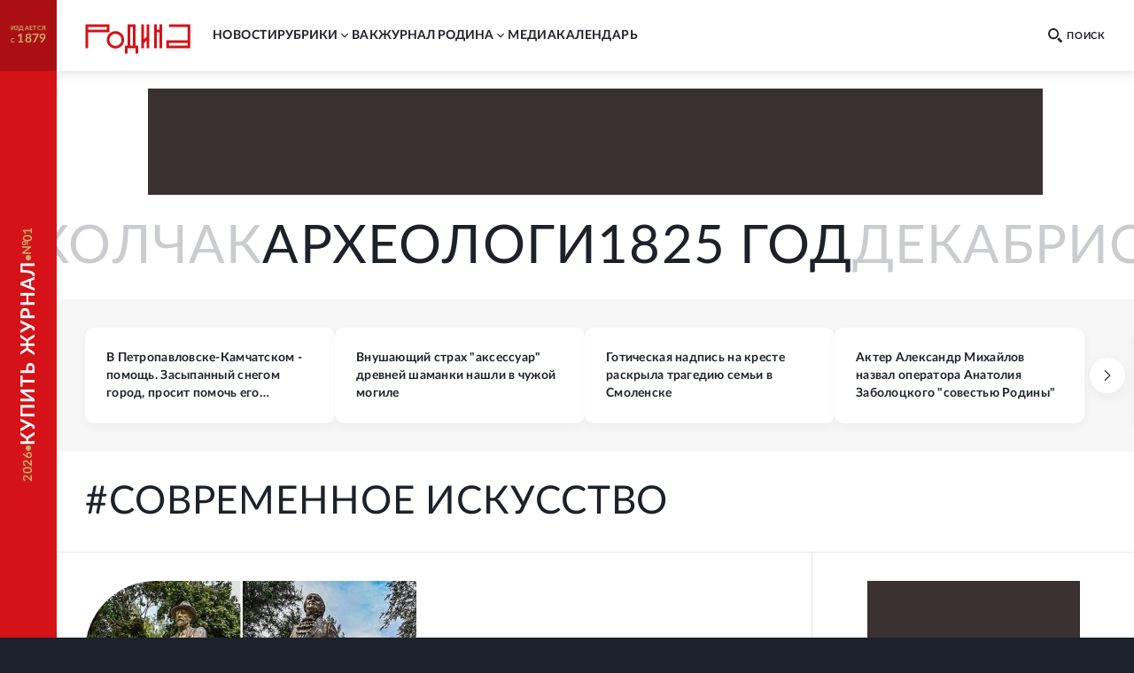

--- FILE ---
content_type: text/html; charset=utf-8
request_url: https://rodina-history.ru/tag/sovremennoe-iskusstvo
body_size: 54361
content:
<!DOCTYPE html><html lang="ru"><head><meta charSet="utf-8"/><meta name="viewport" content="width=device-width, initial-scale=1"/><link rel="stylesheet" href="https://cdnfiles.rg.ru/rodina/_next/static/css/3ed317cb3803294f.css" data-precedence="next"/><link rel="stylesheet" href="https://cdnfiles.rg.ru/rodina/_next/static/css/85c3e0fbe9b4adaf.css" data-precedence="next"/><link rel="stylesheet" href="https://cdnfiles.rg.ru/rodina/_next/static/css/09fa81d77c19b2f8.css" data-precedence="next"/><link rel="stylesheet" href="https://cdnfiles.rg.ru/rodina/_next/static/css/b155efec6da377c7.css" data-precedence="next"/><link rel="stylesheet" href="https://cdnfiles.rg.ru/rodina/_next/static/css/5492d5da1e487724.css" data-precedence="next"/><link rel="stylesheet" href="https://cdnfiles.rg.ru/rodina/_next/static/css/ca0ce4a74a8e0e0c.css" data-precedence="next"/><link rel="stylesheet" href="https://cdnfiles.rg.ru/rodina/_next/static/css/51efebe55640c7d5.css" data-precedence="next"/><link rel="stylesheet" href="https://cdnfiles.rg.ru/rodina/_next/static/css/983ba1ac0c023700.css" data-precedence="next"/><link rel="stylesheet" href="https://cdnfiles.rg.ru/rodina/_next/static/css/d1d4d97ba9200289.css" data-precedence="next"/><link rel="preload" as="script" fetchPriority="low" href="https://cdnfiles.rg.ru/rodina/_next/static/chunks/webpack-3f8e33a4355aad12.js"/><script src="https://cdnfiles.rg.ru/rodina/_next/static/chunks/4bd1b696-100b9d70ed4e49c1.js" async=""></script><script src="https://cdnfiles.rg.ru/rodina/_next/static/chunks/1255-3f38644fe3778fb2.js" async=""></script><script src="https://cdnfiles.rg.ru/rodina/_next/static/chunks/main-app-dfabffeb3bd5501d.js" async=""></script><script src="/_next/static/chunks/2619-04bc32f026a0d946.js" async=""></script><script src="/_next/static/chunks/3441-2ec55f02b43a2eb2.js" async=""></script><script src="/_next/static/chunks/9126-911b7bce70442d0d.js" async=""></script><script src="/_next/static/chunks/5332-0d827a6218c38b29.js" async=""></script><script src="/_next/static/chunks/3872-3b09af094ae17849.js" async=""></script><script src="/_next/static/chunks/app/(global)/layout-a31c848349e7ab74.js" async=""></script><script src="/_next/static/chunks/2554-41d3163e693f1367.js" async=""></script><script src="/_next/static/chunks/1925-bea2754a9dd9528b.js" async=""></script><script src="/_next/static/chunks/2873-f26ec29535a12121.js" async=""></script><script src="/_next/static/chunks/8084-73e0720ac76ad5e1.js" async=""></script><script src="/_next/static/chunks/8598-472be9a1e446df22.js" async=""></script><script src="/_next/static/chunks/app/(global)/tag/%5Bslug%5D/page-0f26afc006c3ebac.js" async=""></script><script src="/_next/static/chunks/app/(global)/error-578f801b951e4b79.js" async=""></script><script src="/_next/static/chunks/app/(empty)/layout-e906d4ebe17233f5.js" async=""></script><script src="/_next/static/chunks/app/(global)/tag/layout-d424df0083bf7229.js" async=""></script><link rel="preload" href="https://yandex.ru/ads/system/header-bidding.js" as="script"/><link rel="preload" href="https://content.adriver.ru/AdRiverFPS.js" as="script"/><link rel="preload" href="https://yandex.ru/ads/system/context.js" as="script"/><link rel="preload" href="https://cdn.skcrtxr.com/roxot-wrapper/js/roxot-manager.js?pid=7999fe2d-49ec-4b41-a612-54517cd77591" as="script"/><script src="https://cdnfiles.rg.ru/rodina/_next/static/chunks/polyfills-42372ed130431b0a.js" noModule=""></script></head><body class="GlobalLayout_body__dEa8z"><div hidden=""><!--$?--><template id="B:0"></template><!--/$--></div><div class="GlobalLayout_page__HPnH7"><a id="subscription" target="_blank" class="Magazine_magazine__nsj_o GlobalLayout_magazine__4KuBH" href="https://rg.ru/subs/archive/all/"><span class="Magazine_published___CHHR"><span>издается с <span class="Magazine_publishedYear__cs8wk">1879</span></span></span><span class="Magazine_buy__Ck2rv"><span class="Magazine_text__BaAGW">Купить журнал</span></span></a><header id="header" class="GlobalLayout_header__u4RWg"><section class="Header_section__8XPaJ"><a class="Header_logo__pvkJ9" href="/"><svg xmlns="http://www.w3.org/2000/svg" viewBox="0 0 161 46"><path d="M45.76 11.029c-7.343.003-13.29 5.95-13.29 13.29 0 7.343 5.95 13.291 13.29 13.294 7.341-.003 13.289-5.95 13.289-13.293 0-7.34-5.948-13.288-13.29-13.291m0 22.524a9.24 9.24 0 0 1-9.231-9.23 9.24 9.24 0 0 1 9.23-9.231 9.24 9.24 0 0 1 9.23 9.23c-.006 5.096-4.132 9.222-9.23 9.231M36.578.67H0v36.58h4.06V12.796h32.518zm-4.06 8.065H4.06V4.73h28.459zM127.45.67v4.057h28.49v20.404h-32.518v12.12h36.580999999999996V.67zm28.49 32.523h-28.458v-4.002h28.458zM76.462.67H64.31v32.538h-4.057V45.33h4.06v-8.062h12.15v8.062h4.06V33.205h-4.06zm-4.06 32.538h-4.03V4.73h4.03zM93.217 19.497l-4.033 4.03V.67h-4.06v36.58h4.06v-7.98l4.033-4.034V37.25h4.06V.67h-4.06zM113.011 8.796h-4.03V.67h-4.063v36.58h4.063V12.857h4.03V37.25h4.06V.67h-4.06z"></path></svg></a><div class="Header_print__citcl"><p class="Header_title__A5Fyp">исторический научно-популярный журнал</p><div class="Header_box__oL9yQ"><span class="Header_subtitle__KaRDH">издается с 1879</span><span class="Header_dot__toZ9g"></span><span class="Header_subtitle__KaRDH Header_subtitleColor__oszWF">rodina-history.ru</span></div></div><div class="Header_adfox__BoSwk"><div class="Adfox_list__rJYQk"><div data-mod="media11" class="Adfox_wrapper__VabEX media11-adfox Adfox_media11__EN2Wq"></div></div></div><button class="Burger_burger__Vx1OG Header_burger__QJnYY"><div class="Burger_strip___PDHN"></div></button><form class="Search_search__DvTRw Header_search__vP3SH"><button type="reset" class="Search_closeBtn__Amfa2"><svg xmlns="http://www.w3.org/2000/svg" viewBox="0 0 24.95 24.85"><path d="M14.06 12.49 24.61 1.94a1.09 1.09 0 0 0 0-1.54V.35A1.1 1.1 0 0 0 23 .31L12.48 10.9 1.93.35A1.11 1.11 0 0 0 .36.33a1.11 1.11 0 0 0 0 1.57l10.53 10.59L.34 23a1.11 1.11 0 0 0 0 1.57 1.37 1.37 0 0 0 .91.23c.22 0 .68 0 .68-.23l10.55-10.5L23 24.62a1.37 1.37 0 0 0 .91.23c.23 0 .68 0 .68-.23a1.13 1.13 0 0 0 0-1.57Z"></path></svg></button><button type="submit" class="Search_btn__qSou0">Найти</button><input class="Search_input__h0cI9" placeholder="Поиск по сайту" name="text"/><button type="button" class="Search_btnMobile__e47bm"><span class="Search_icon__aITeb"><svg xmlns="http://www.w3.org/2000/svg" viewBox="0 0 16 16"><path fill-rule="evenodd" d="M12.224 6.132c-.069-1.698-.752-3.295-1.899-4.444C9.178.54 7.661-.065 6.105.006c-1.553-.067-3.067.54-4.21 1.688C.75 2.84.068 4.437 0 6.132c.07 1.693.75 3.287 1.895 4.433s2.659 1.749 4.21 1.678c1.553.07 3.069-.532 4.215-1.678 1.147-1.145 1.832-2.739 1.904-4.433M6.105 10.37c-1.074.048-2.12-.372-2.911-1.167s-1.26-1.9-1.305-3.071a4.7 4.7 0 0 1 .355-1.69c.22-.531.537-1.01.93-1.405.394-.395.856-.7 1.36-.897a3.7 3.7 0 0 1 1.571-.247 3.75 3.75 0 0 1 1.567.263c.5.2.96.505 1.354.899.393.394.71.868.935 1.396a4.8 4.8 0 0 1 .374 1.68c-.048 1.174-.52 2.278-1.313 3.073s-1.841 1.214-2.917 1.166m9.564 3.252-3.405-3.295-1.929 2.09 3.405 3.295c.18.185.418.288.665.288a.93.93 0 0 0 .666-.288l.651-.682a.9.9 0 0 0 .212-.325.99.99 0 0 0-.03-.778.9.9 0 0 0-.235-.305" clip-rule="evenodd"></path></svg></span></button></form><nav class="Navigation_navigation__3S2Sv Header_navigation__Bq_LD"><ul class="Navigation_list__XSkLk"><li class="Navigation_item__OeulG"><div class="Navigation_linkWrapper__gzLjY"><a class="Navigation_link__QeQr7" href="/news">новости</a></div></li><li class="Navigation_item__OeulG"><div class="Navigation_tabWrapper__duX0k"><button class="Navigation_tab__KoJrE"><span>рубрики</span><svg xmlns="http://www.w3.org/2000/svg" viewBox="0 0 16 16" class="Navigation_icon__iyyY0"><path fill-rule="evenodd" d="M11.808 5.852a.537.537 0 0 0-.772 0L8 8.966 4.964 5.85a.537.537 0 0 0-.772 0 .57.57 0 0 0 0 .793l3.416 3.504c.097.1.221.154.348.162a.54.54 0 0 0 .436-.161l3.416-3.504a.57.57 0 0 0 0-.793" clip-rule="evenodd"></path></svg></button></div><ul class="Navigation_mobileSubLinks__jDWF6"><li><a class="Navigation_sublink__Vg8Id" href="/tema/rodina/archive">Домашний архив</a></li><li><a class="Navigation_sublink__Vg8Id" href="/tema/rodina/sudby">Cудьбы</a></li><li><a class="Navigation_sublink__Vg8Id" href="/tema/rodina/dis">Дискуссии</a></li><li><a class="Navigation_sublink__Vg8Id" href="/tema/rodina/eda">Кухня</a></li><li><a class="Navigation_sublink__Vg8Id" href="/tema/rodina/library">Научная библиотека</a></li><li><a class="Navigation_sublink__Vg8Id" href="/tema/rodina/rel">Реликвии</a></li><li><a class="Navigation_sublink__Vg8Id" href="/tema/rodina/dorogi">Дороги</a></li><li><a class="Navigation_sublink__Vg8Id" href="/tema/rodina/zagadky">Загадки</a></li><li><a class="Navigation_sublink__Vg8Id" href="/tema/rodina/legendy">Легенды</a></li><li><a class="Navigation_sublink__Vg8Id" href="/tema/rodina/voyna">О войне</a></li><li><a class="Navigation_sublink__Vg8Id" href="/tema/rodina/post">Отклики</a></li><li><a class="Navigation_sublink__Vg8Id" href="/tema/rodina/lexicon">Родная речь</a></li></ul></li><li class="Navigation_item__OeulG"><div class="Navigation_linkWrapper__gzLjY"><a class="Navigation_link__QeQr7" href="/vac">вак</a></div></li><li class="Navigation_item__OeulG"><div class="Navigation_tabWrapper__duX0k"><button class="Navigation_tab__KoJrE"><span>журнал родина</span><svg xmlns="http://www.w3.org/2000/svg" viewBox="0 0 16 16" class="Navigation_icon__iyyY0"><path fill-rule="evenodd" d="M11.808 5.852a.537.537 0 0 0-.772 0L8 8.966 4.964 5.85a.537.537 0 0 0-.772 0 .57.57 0 0 0 0 .793l3.416 3.504c.097.1.221.154.348.162a.54.54 0 0 0 .436-.161l3.416-3.504a.57.57 0 0 0 0-.793" clip-rule="evenodd"></path></svg></button></div><ul class="Navigation_mobileSubLinks__jDWF6"><li><a class="Navigation_sublink__Vg8Id" href="/about">О журнале</a></li><li><a class="Navigation_sublink__Vg8Id" href="/gazeta/rodina/svezh">Выпуски</a></li><li><a class="Navigation_sublink__Vg8Id" href="/authors">Авторы</a></li></ul></li><li class="Navigation_item__OeulG"><div class="Navigation_linkWrapper__gzLjY"><a class="Navigation_link__QeQr7" href="/media">Mедиа</a></div></li><li class="Navigation_item__OeulG"><div class="Navigation_linkWrapper__gzLjY"><a class="Navigation_link__QeQr7" href="/calendar">Календарь</a></div></li></ul></nav></section></header><main id="main" class="GlobalLayout_main__jOTos"><script>
  var _tmr = window._tmr || (window._tmr = []);
  (function (d, w, id) {
    if (d.getElementById(id)) return;
    var ts = d.createElement("script");
    ts.type = "text/javascript";
    ts.async = true;
    ts.id = id;
    ts.src = "https://top-fwz1.mail.ru/js/code.js";
    var f = function () {
      var s = d.getElementsByTagName("script")[0];
      s.parentNode.insertBefore(ts, s);
    };
    if (w.opera == "[object Opera]") {
      d.addEventListener("DOMContentLoaded", f, false);
    } else {
      f();
    }
  })(document, window, "topmailru-code");
  </script><script>
  (function (m, e, t, r, i, k, a) {
    m[i] = m[i] || function () {
      (m[i].a = m[i].a || []).push(arguments)
    };
    m[i].l = 1 * new Date();
    k = e.createElement(t), a = e.getElementsByTagName(t)[0], k.async = 1, k.src = r, a.parentNode.insertBefore(k, a)
  })
    (window, document, "script", "https://mc.yandex.ru/metrika/tag.js", "ym");
  </script><div class="Layout_tagLayout__BPgr_"><section class="Content_root__1A6ID"><div class="Content_pageTitle__WkGpN"><section class="PageTitleBlock_wrapper__Ua9Y_"><h1 class="PageTitle_title__q8ce9">#современное искусство</h1></section></div><div class="Content_mainArticleFirst__npzNC"><ul><li><article class="ArticleCardAccentSecondary_article___Gl9M"><a class="ArticleCardImage_link__J7EMX ArticleCardAccentSecondary_link__RdF_e" href="/2025/10/24/reg-cfo/pochemu-michurina-v-belgorode-postavili-na-samokat-a-shchepkina-na-skejt.html"><picture class="Image_picture__OVhW8"><source media="(max-width: 767px)" width="728" height="450" srcSet="https://cdnstatic.rg.ru/crop728x450/uploads/images/2025/10/24/clipboard_15a.jpg, https://cdnstatic.rg.ru/crop728x450/uploads/images/2025/10/24/clipboard_15a.jpg 2x"/><source media="(max-width: 989px)" width="432" height="267" srcSet="https://cdnstatic.rg.ru/crop432x267/uploads/images/2025/10/24/clipboard_15a.jpg, https://cdnstatic.rg.ru/crop864x534/uploads/images/2025/10/24/clipboard_15a.jpg 2x"/><source media="(max-width: 1279px)" width="320" height="198" srcSet="https://cdnstatic.rg.ru/crop320x198/uploads/images/2025/10/24/clipboard_15a.jpg, https://cdnstatic.rg.ru/crop640x396/uploads/images/2025/10/24/clipboard_15a.jpg 2x"/><source media="(max-width: 1679px)" width="374" height="232" srcSet="https://cdnstatic.rg.ru/crop374x232/uploads/images/2025/10/24/clipboard_15a.jpg, https://cdnstatic.rg.ru/crop748x464/uploads/images/2025/10/24/clipboard_15a.jpg 2x"/><source media="(min-width: 1680px)" width="486" height="300" srcSet="https://cdnstatic.rg.ru/crop486x300/uploads/images/2025/10/24/clipboard_15a.jpg, https://cdnstatic.rg.ru/crop972x600/uploads/images/2025/10/24/clipboard_15a.jpg 2x"/><img width="100%" height="100%" class="Image_img__erM56 ArticleCardAccentSecondary_img__5CzBV" alt="Иван Мичурин на самокате - символ движения к новым открытиям, а Михаил Щепкин на скейте - символизирует легкость и творческую свободу." title="Иван Мичурин на самокате - символ движения к новым открытиям, а Михаил Щепкин на скейте - символизирует легкость и творческую свободу." loading="eager" src="https://cdnstatic.rg.ru/uploads/images/2025/10/24/clipboard_15a.jpg"/></picture><span class="ArticleCardImage_mediaSvg__tDiDi"><i class="ArticleCardImage_mediaIcon__zwrDQ"><svg xmlns="http://www.w3.org/2000/svg" width="16" height="13" fill="none"><path fill="#252525" d="M11 7a3 3 0 1 1-6 0 3 3 0 0 1 6 0"></path><path fill="#252525" fill-rule="evenodd" d="m12.344 0 .719 1.297H15c.265 0 .519.113.706.312.188.2.293.47.294.752v9.575c0 .282-.106.552-.294.751A.97.97 0 0 1 15 13H1a.97.97 0 0 1-.706-.313c-.188-.199-.293-.469-.294-.75V2.36c0-.282.106-.552.294-.752A.97.97 0 0 1 1 1.297h1.938L3.656 0zM13 4.488h2V3.425h-2zM12 7a4 4 0 1 1-8 0 4 4 0 0 1 8 0" clip-rule="evenodd"></path></svg></i></span></a><div class="ArticleCardAccentSecondary_wrapper__mIkQ6"><a class="ArticleCardAccentSecondary_link__RdF_e" href="/2025/10/24/reg-cfo/pochemu-michurina-v-belgorode-postavili-na-samokat-a-shchepkina-na-skejt.html"><h2 class="ArticleCardAccentSecondary_title__krJ4Q">Странные скульптуры классиков появились в Белгороде</h2></a><ul class="ArticleCardTags_list__Ovcpt"><li class="ArticleCardTags_item__ELh80"><a title="скульптуры" class="ArticleCardTags_link__FjP_0" href="/tag/skulptury">скульптуры</a></li><li class="ArticleCardTags_item__ELh80"><a title="Белгород" class="ArticleCardTags_link__FjP_0" href="/tag/belgorod">Белгород</a></li><li class="ArticleCardTags_item__ELh80"><a title="памятники" class="ArticleCardTags_link__FjP_0" href="/tag/pamyatniki">памятники</a></li><li class="ArticleCardTags_item__ELh80"><a title="современное искусство" class="ArticleCardTags_link__FjP_0" href="/tag/sovremennoe-iskusstvo">современное искусство</a></li></ul></div></article></li></ul></div><div class="Adfox_list__rJYQk Content_media1__ar2Ly"><div data-mod="media1_laptop_desktop" class="Adfox_wrapper__VabEX media1_laptop_desktop-adfox Adfox_media1_laptop_desktop__yWW_f"></div><div data-mod="media1_mobile" class="Adfox_wrapper__VabEX media1_mobile-adfox Adfox_media1_mobile__s3Kza"></div><div data-mod="media1" class="Adfox_wrapper__VabEX media1-adfox Adfox_media1__IVVCW"></div></div><div class="Content_superTags__0ULuj"><div class="SuperTags_wrapper__eW65n"></div></div><div class="Content_contentFirst__nSaIE"><ul class="Content_contentList__LPxcM"><li class="Content_contentItem__n_G4I"><article class="ArticleCardDefault_firstSpiegel__p8vWz"><div class="ArticleCardDefault_wrapper__NBcKB"><a class="ArticleCardDefault_link__j8BXl" href="/2025/10/09/lenin-stal-geroem-komiksov.html"><h2 class="ArticleCardDefault_title__wrmeh">Ленин стал героем комиксов</h2></a><ul class="ArticleCardTags_list__Ovcpt"><li class="ArticleCardTags_item__ELh80"><a title="Владимир Ленин" class="ArticleCardTags_link__FjP_0" href="/tag/vladimir-lenin">Владимир Ленин</a></li><li class="ArticleCardTags_item__ELh80"><a title="комиксы" class="ArticleCardTags_link__FjP_0" href="/tag/komiksy">комиксы</a></li><li class="ArticleCardTags_item__ELh80"><a title="книги" class="ArticleCardTags_link__FjP_0" href="/tag/knigi">книги</a></li><li class="ArticleCardTags_item__ELh80"><a title="современное искусство" class="ArticleCardTags_link__FjP_0" href="/tag/sovremennoe-iskusstvo">современное искусство</a></li></ul></div><a class="ArticleCardImage_link__J7EMX ArticleCardDefault_imageLink__l8QLw" href="/2025/10/09/lenin-stal-geroem-komiksov.html"><picture class="Image_picture__OVhW8"><source media="(max-width: 767px)" width="160" height="100" srcSet="https://cdnstatic.rg.ru/crop160x100/uploads/images/2025/10/09/photo_2025-10-09_17-58-53_0ac.jpg, https://cdnstatic.rg.ru/crop160x100/uploads/images/2025/10/09/photo_2025-10-09_17-58-53_0ac.jpg 2x"/><source media="(max-width: 989px)" width="160" height="100" srcSet="https://cdnstatic.rg.ru/crop160x100/uploads/images/2025/10/09/photo_2025-10-09_17-58-53_0ac.jpg, https://cdnstatic.rg.ru/crop320x200/uploads/images/2025/10/09/photo_2025-10-09_17-58-53_0ac.jpg 2x"/><source media="(max-width: 1279px)" width="160" height="100" srcSet="https://cdnstatic.rg.ru/crop160x100/uploads/images/2025/10/09/photo_2025-10-09_17-58-53_0ac.jpg, https://cdnstatic.rg.ru/crop320x200/uploads/images/2025/10/09/photo_2025-10-09_17-58-53_0ac.jpg 2x"/><source media="(max-width: 1679px)" width="186" height="115" srcSet="https://cdnstatic.rg.ru/crop186x115/uploads/images/2025/10/09/photo_2025-10-09_17-58-53_0ac.jpg, https://cdnstatic.rg.ru/crop372x230/uploads/images/2025/10/09/photo_2025-10-09_17-58-53_0ac.jpg 2x"/><source media="(min-width: 1680px)" width="186" height="115" srcSet="https://cdnstatic.rg.ru/crop186x115/uploads/images/2025/10/09/photo_2025-10-09_17-58-53_0ac.jpg, https://cdnstatic.rg.ru/crop372x230/uploads/images/2025/10/09/photo_2025-10-09_17-58-53_0ac.jpg 2x"/><img width="100%" height="100%" class="Image_img__erM56 ArticleCardDefault_img__vT08i" alt="Книга представляет Ленина не как бронзовый памятник, а как человека со своей логикой, сомнениями и железной волей." title="Книга представляет Ленина не как бронзовый памятник, а как человека со своей логикой, сомнениями и железной волей." loading="lazy" src="https://cdnstatic.rg.ru/uploads/images/2025/10/09/photo_2025-10-09_17-58-53_0ac.jpg"/></picture></a></article></li><li class="Content_contentItem__n_G4I"><article class=""><div class="ArticleCardDefault_wrapper__NBcKB"><a class="ArticleCardDefault_link__j8BXl" href="/2025/09/24/na-territoriiu-byvshego-zavoda-zil-priehal-goticheskij-samosval.html"><h2 class="ArticleCardDefault_title__wrmeh">На территорию бывшего завода "ЗИЛ" "приехал" готический самосвал</h2></a><ul class="ArticleCardTags_list__Ovcpt"><li class="ArticleCardTags_item__ELh80"><a title="Москва" class="ArticleCardTags_link__FjP_0" href="/tag/moskva">Москва</a></li><li class="ArticleCardTags_item__ELh80"><a title="современное искусство" class="ArticleCardTags_link__FjP_0" href="/tag/sovremennoe-iskusstvo">современное искусство</a></li><li class="ArticleCardTags_item__ELh80"><a title="ЗИЛ" class="ArticleCardTags_link__FjP_0" href="/tag/zil">ЗИЛ</a></li><li class="ArticleCardTags_item__ELh80"><a title="грузовики" class="ArticleCardTags_link__FjP_0" href="/tag/gruzoviki">грузовики</a></li><li class="ArticleCardTags_item__ELh80"><a title="арт" class="ArticleCardTags_link__FjP_0" href="/tag/art">арт</a></li></ul></div></article></li><li class="Content_contentItem__n_G4I"><article class=""><div class="ArticleCardDefault_wrapper__NBcKB"><a class="ArticleCardDefault_link__j8BXl" href="/2025/09/08/reg-urfo/sozdannuiu-posle-zhaloby-gorbachevu-vojnu-i-mir-spasaiut-v-nizhnevartovske.html"><h2 class="ArticleCardDefault_title__wrmeh">Созданную после жалобы Горбачеву "Войну и мир" спасают в Нижневартовске</h2></a><ul class="ArticleCardTags_list__Ovcpt"><li class="ArticleCardTags_item__ELh80"><a title="СССР" class="ArticleCardTags_link__FjP_0" href="/tag/sssr">СССР</a></li><li class="ArticleCardTags_item__ELh80"><a title="Михаил Горбачев" class="ArticleCardTags_link__FjP_0" href="/tag/mihail-gorbachev">Михаил Горбачев</a></li><li class="ArticleCardTags_item__ELh80"><a title="современное искусство" class="ArticleCardTags_link__FjP_0" href="/tag/sovremennoe-iskusstvo">современное искусство</a></li><li class="ArticleCardTags_item__ELh80"><a title="реставрация" class="ArticleCardTags_link__FjP_0" href="/tag/restavraciya">реставрация</a></li><li class="ArticleCardTags_item__ELh80"><a title="ХМАО-Югра" class="ArticleCardTags_link__FjP_0" href="/tag/hmao-yugra">ХМАО-Югра</a></li></ul></div></article></li></ul></div><div class="Content_aside__XJal8"><ul><li><article class="AsideArticalCard_root__SfD_8 AsideArticalCard_borderBottom__fAmy2"><div class="AsideArticalCard_content__B6cmx"><a class="AsideArticalCard_titleLink__5pQ_n" href="/2024/11/11/dashi-prekrasnye-poryvy.html"><h2 class="AsideArticalCard_title__hzEWD">Художник Даши Намдаков: Имя мне дал лама, а от смерти спасла шаманка</h2></a></div></article></li></ul></div><div class="Content_newsSlider__wScTh"><section class="NewsBlockWithArrows_wrapper__nzyKV"><div class="NewsBlockWithArrows_content__TkLwt"><ul class="NewsBlockWithArrows_list__RtMkh"><li class="NewsBlockWithArrows_item__izNxe"><article class="ArticleCardNews_article__Au5cX"><a class="ArticleCardNews_link__4Yjxd" href="/2026/01/21/v-petropavlovske-kamchatskom-pomoshch-zasypannyj-snegom-gorod-prosit-pomoch-ego-otkopat.html"><h2 class="ArticleCardNews_title__8mXIN">В Петропавловске-Камчатском - помощь. Засыпанный снегом город, просит помочь его откопать</h2></a></article></li><li class="NewsBlockWithArrows_item__izNxe"><article class="ArticleCardNews_article__Au5cX"><a class="ArticleCardNews_link__4Yjxd" href="/2026/01/20/nagoniaiushchij-strah-aksessuar-drevnej-shamanki-nashli-v-drugoj-mogile.html"><h2 class="ArticleCardNews_title__8mXIN">Внушающий страх "аксессуар" древней шаманки нашли в чужой могиле</h2></a></article></li><li class="NewsBlockWithArrows_item__izNxe"><article class="ArticleCardNews_article__Au5cX"><a class="ArticleCardNews_link__4Yjxd" href="/2026/01/20/reg-cfo/goticheskaia-nadpis-na-kreste-raskryla-tragediiu-semi-v-smolenske.html"><h2 class="ArticleCardNews_title__8mXIN">Готическая надпись на кресте раскрыла трагедию семьи в Смоленске</h2></a></article></li><li class="NewsBlockWithArrows_item__izNxe"><article class="ArticleCardNews_article__Au5cX"><a class="ArticleCardNews_link__4Yjxd" href="/2026/01/20/akter-aleksandr-mihajlov-nazval-operatora-anatoliia-zabolockogo-sovestiu-rodiny.html"><h2 class="ArticleCardNews_title__8mXIN">Актер Александр Михайлов назвал оператора Анатолия Заболоцкого "совестью Родины"</h2></a></article></li></ul><ul class="NewsBlockWithArrows_list__RtMkh"><li class="NewsBlockWithArrows_item__izNxe"><article class="ArticleCardNews_article__Au5cX"><a class="ArticleCardNews_link__4Yjxd" href="/2026/01/20/prichudlivoe-spletenie-sushchestv-drevnee-dinozavrov-nashli-pod-kostromoj.html"><h2 class="ArticleCardNews_title__8mXIN">Причудливое "сплетение" существ древнее динозавров обнаружили под Костромой</h2></a></article></li><li class="NewsBlockWithArrows_item__izNxe"><article class="ArticleCardNews_article__Au5cX"><a class="ArticleCardNews_link__4Yjxd" href="/2026/01/20/gradonachalniki-goroda-glupova-popali-na-dvuhrublevuiu-monetu-vmeste-s-saltykovym-shchedrinym.html"><h2 class="ArticleCardNews_title__8mXIN">Градоначальники города Глупова попали на двухрублевую монету вместе с Салтыковым-Щедриным</h2></a></article></li><li class="NewsBlockWithArrows_item__izNxe"><article class="ArticleCardNews_article__Au5cX"><a class="ArticleCardNews_link__4Yjxd" href="/2026/01/20/chuvstvoval-bol-rossii-kak-svoiu-v-moskve-prostilis-s-operatorom-anatoliem-zabolockim.html"><h2 class="ArticleCardNews_title__8mXIN">"Чувствовал боль России, как свою". В Москве простились с оператором Анатолием Заболоцким</h2></a></article></li><li class="NewsBlockWithArrows_item__izNxe"><article class="ArticleCardNews_article__Au5cX"><a class="ArticleCardNews_link__4Yjxd" href="/2026/01/20/kak-budet-nazyvatsia-byvshaia-tiurma-kresty-reshili-v-peterburge.html"><h2 class="ArticleCardNews_title__8mXIN">Как теперь будут называться "Кресты", решили в Петербурге</h2></a></article></li></ul></div></section></div><div class="Content_mainArticleSecond__9r7er"><ul><li><article class="ArticleCardAccentSecondary_article___Gl9M"><a class="ArticleCardImage_link__J7EMX ArticleCardAccentSecondary_link__RdF_e" href="/2025/08/25/reg-pfo/zapisi-iz-proshlogo-prostupili-na-stenah-elektrostancii-pod-ulianovskom.html"><picture class="Image_picture__OVhW8"><source media="(max-width: 767px)" width="728" height="450" srcSet="https://cdnstatic.rg.ru/crop728x450/uploads/images/2025/08/25/yyyy_84d.jpg, https://cdnstatic.rg.ru/crop728x450/uploads/images/2025/08/25/yyyy_84d.jpg 2x"/><source media="(max-width: 989px)" width="432" height="267" srcSet="https://cdnstatic.rg.ru/crop432x267/uploads/images/2025/08/25/yyyy_84d.jpg, https://cdnstatic.rg.ru/crop864x534/uploads/images/2025/08/25/yyyy_84d.jpg 2x"/><source media="(max-width: 1279px)" width="320" height="198" srcSet="https://cdnstatic.rg.ru/crop320x198/uploads/images/2025/08/25/yyyy_84d.jpg, https://cdnstatic.rg.ru/crop640x396/uploads/images/2025/08/25/yyyy_84d.jpg 2x"/><source media="(max-width: 1679px)" width="374" height="232" srcSet="https://cdnstatic.rg.ru/crop374x232/uploads/images/2025/08/25/yyyy_84d.jpg, https://cdnstatic.rg.ru/crop748x464/uploads/images/2025/08/25/yyyy_84d.jpg 2x"/><source media="(min-width: 1680px)" width="486" height="300" srcSet="https://cdnstatic.rg.ru/crop486x300/uploads/images/2025/08/25/yyyy_84d.jpg, https://cdnstatic.rg.ru/crop972x600/uploads/images/2025/08/25/yyyy_84d.jpg 2x"/><img width="100%" height="100%" class="Image_img__erM56 ArticleCardAccentSecondary_img__5CzBV" alt="Стены бывшей электростанции теперь украшают тексты архивных документов." title="Стены бывшей электростанции теперь украшают тексты архивных документов." loading="eager" src="https://cdnstatic.rg.ru/uploads/images/2025/08/25/yyyy_84d.jpg"/></picture><span class="ArticleCardImage_mediaSvg__tDiDi"><i class="ArticleCardImage_mediaIcon__zwrDQ"><svg xmlns="http://www.w3.org/2000/svg" width="16" height="13" fill="none"><path fill="#252525" d="M11 7a3 3 0 1 1-6 0 3 3 0 0 1 6 0"></path><path fill="#252525" fill-rule="evenodd" d="m12.344 0 .719 1.297H15c.265 0 .519.113.706.312.188.2.293.47.294.752v9.575c0 .282-.106.552-.294.751A.97.97 0 0 1 15 13H1a.97.97 0 0 1-.706-.313c-.188-.199-.293-.469-.294-.75V2.36c0-.282.106-.552.294-.752A.97.97 0 0 1 1 1.297h1.938L3.656 0zM13 4.488h2V3.425h-2zM12 7a4 4 0 1 1-8 0 4 4 0 0 1 8 0" clip-rule="evenodd"></path></svg></i></span></a><div class="ArticleCardAccentSecondary_wrapper__mIkQ6"><a class="ArticleCardAccentSecondary_link__RdF_e" href="/2025/08/25/reg-pfo/zapisi-iz-proshlogo-prostupili-na-stenah-elektrostancii-pod-ulianovskom.html"><h2 class="ArticleCardAccentSecondary_title__krJ4Q">Записи из архивов "проступили" на стенах электростанции под Ульяновском</h2></a><ul class="ArticleCardTags_list__Ovcpt"><li class="ArticleCardTags_item__ELh80"><a title="Ульяновск" class="ArticleCardTags_link__FjP_0" href="/tag/ulyanovsk">Ульяновск</a></li><li class="ArticleCardTags_item__ELh80"><a title="современное искусство" class="ArticleCardTags_link__FjP_0" href="/tag/sovremennoe-iskusstvo">современное искусство</a></li><li class="ArticleCardTags_item__ELh80"><a title="документы" class="ArticleCardTags_link__FjP_0" href="/tag/dokumenty">документы</a></li><li class="ArticleCardTags_item__ELh80"><a title="Ульяновская область" class="ArticleCardTags_link__FjP_0" href="/tag/ulyanovskaya-oblast">Ульяновская область</a></li><li class="ArticleCardTags_item__ELh80"><a title="архивы" class="ArticleCardTags_link__FjP_0" href="/tag/arhivy">архивы</a></li></ul></div></article></li></ul></div><div class="Content_contentSecond__XJGwI"><ul class="Content_contentList__LPxcM"><li class="Content_contentItem__n_G4I"><article class="ArticleCardDefault_firstSpiegel__p8vWz"><div class="ArticleCardDefault_wrapper__NBcKB"><a class="ArticleCardDefault_link__j8BXl" href="/2025/04/28/v-niderlandah-na-svalku-vybrosili-portret-korolevy-beatriks-endi-uorhola-za-100-tysiach-dollarov.html"><h2 class="ArticleCardDefault_title__wrmeh">В Нидерландах на свалку выбросили картину Энди Уорхола за 100 тысяч долларов</h2></a><ul class="ArticleCardTags_list__Ovcpt"><li class="ArticleCardTags_item__ELh80"><a title="картины" class="ArticleCardTags_link__FjP_0" href="/tag/kartiny">картины</a></li><li class="ArticleCardTags_item__ELh80"><a title="художники" class="ArticleCardTags_link__FjP_0" href="/tag/hudozhniki">художники</a></li><li class="ArticleCardTags_item__ELh80"><a title="современное искусство" class="ArticleCardTags_link__FjP_0" href="/tag/sovremennoe-iskusstvo">современное искусство</a></li><li class="ArticleCardTags_item__ELh80"><a title="культурное наследие" class="ArticleCardTags_link__FjP_0" href="/tag/kulturnoe-nasledie">культурное наследие</a></li></ul></div><a class="ArticleCardImage_link__J7EMX ArticleCardDefault_imageLink__l8QLw" href="/2025/04/28/v-niderlandah-na-svalku-vybrosili-portret-korolevy-beatriks-endi-uorhola-za-100-tysiach-dollarov.html"><picture class="Image_picture__OVhW8"><source media="(max-width: 767px)" width="160" height="100" srcSet="https://cdnstatic.rg.ru/crop160x100/uploads/images/214/17/97/4.jpg, https://cdnstatic.rg.ru/crop160x100/uploads/images/214/17/97/4.jpg 2x"/><source media="(max-width: 989px)" width="160" height="100" srcSet="https://cdnstatic.rg.ru/crop160x100/uploads/images/214/17/97/4.jpg, https://cdnstatic.rg.ru/crop320x200/uploads/images/214/17/97/4.jpg 2x"/><source media="(max-width: 1279px)" width="160" height="100" srcSet="https://cdnstatic.rg.ru/crop160x100/uploads/images/214/17/97/4.jpg, https://cdnstatic.rg.ru/crop320x200/uploads/images/214/17/97/4.jpg 2x"/><source media="(max-width: 1679px)" width="186" height="115" srcSet="https://cdnstatic.rg.ru/crop186x115/uploads/images/214/17/97/4.jpg, https://cdnstatic.rg.ru/crop372x230/uploads/images/214/17/97/4.jpg 2x"/><source media="(min-width: 1680px)" width="186" height="115" srcSet="https://cdnstatic.rg.ru/crop186x115/uploads/images/214/17/97/4.jpg, https://cdnstatic.rg.ru/crop372x230/uploads/images/214/17/97/4.jpg 2x"/><img width="100%" height="100%" class="Image_img__erM56 ArticleCardDefault_img__vT08i" alt="Энди Уорхол. &quot;Правящие королевы&quot;" title="Энди Уорхол. &quot;Правящие королевы&quot;" loading="lazy" src="https://cdnstatic.rg.ru/uploads/images/214/17/97/4.jpg"/></picture><span class="ArticleCardImage_mediaSvg__tDiDi"><i class="ArticleCardImage_mediaIcon__zwrDQ"><svg xmlns="http://www.w3.org/2000/svg" width="16" height="13" fill="none"><path fill="#252525" d="M11 7a3 3 0 1 1-6 0 3 3 0 0 1 6 0"></path><path fill="#252525" fill-rule="evenodd" d="m12.344 0 .719 1.297H15c.265 0 .519.113.706.312.188.2.293.47.294.752v9.575c0 .282-.106.552-.294.751A.97.97 0 0 1 15 13H1a.97.97 0 0 1-.706-.313c-.188-.199-.293-.469-.294-.75V2.36c0-.282.106-.552.294-.752A.97.97 0 0 1 1 1.297h1.938L3.656 0zM13 4.488h2V3.425h-2zM12 7a4 4 0 1 1-8 0 4 4 0 0 1 8 0" clip-rule="evenodd"></path></svg></i></span></a></article></li><li class="Content_contentItem__n_G4I"><article class=""><div class="ArticleCardDefault_wrapper__NBcKB"><a class="ArticleCardDefault_link__j8BXl" href="/2025/03/31/reg-cfo/v-gotovom-k-rekonstrukcii-dome-demidova-otkryta-vystavka-budushchee-vospominanij.html"><h2 class="ArticleCardDefault_title__wrmeh">В готовом к реконструкции доме Демидова открыта выставка "Будущее воспоминаний"</h2></a><ul class="ArticleCardTags_list__Ovcpt"><li class="ArticleCardTags_item__ELh80"><a title="выставки" class="ArticleCardTags_link__FjP_0" href="/tag/vystavki">выставки</a></li><li class="ArticleCardTags_item__ELh80"><a title="современное искусство" class="ArticleCardTags_link__FjP_0" href="/tag/sovremennoe-iskusstvo">современное искусство</a></li><li class="ArticleCardTags_item__ELh80"><a title="архитектура" class="ArticleCardTags_link__FjP_0" href="/tag/arhitektura">архитектура</a></li><li class="ArticleCardTags_item__ELh80"><a title="Москва" class="ArticleCardTags_link__FjP_0" href="/tag/moskva">Москва</a></li></ul></div></article></li><li class="Content_contentItem__n_G4I"><article class=""><div class="ArticleCardDefault_wrapper__NBcKB"><a class="ArticleCardDefault_link__j8BXl" href="/2024/11/01/unikalnye-freski-sluchajno-nashli-pri-snose-vokzala-v-saratove.html"><h2 class="ArticleCardDefault_title__wrmeh">Уникальные фрески случайно нашли при сносе вокзала в Саратове</h2></a><ul class="ArticleCardTags_list__Ovcpt"><li class="ArticleCardTags_item__ELh80"><a title="Саратовская область" class="ArticleCardTags_link__FjP_0" href="/tag/saratovskaya-oblast">Саратовская область</a></li><li class="ArticleCardTags_item__ELh80"><a title="вокзалы" class="ArticleCardTags_link__FjP_0" href="/tag/vokzaly">вокзалы</a></li><li class="ArticleCardTags_item__ELh80"><a title="РЖД" class="ArticleCardTags_link__FjP_0" href="/tag/rzhd">РЖД</a></li><li class="ArticleCardTags_item__ELh80"><a title="современное искусство" class="ArticleCardTags_link__FjP_0" href="/tag/sovremennoe-iskusstvo">современное искусство</a></li></ul></div></article></li></ul></div><div class="Content_loadItems__89MPB"><div class="LoadItems_root__BXtFQ"><div class="LoadItems_list__vjrIy"></div><div class="LoadItems_loadBtn__C4WQI" style="transform:translateY(0px)"></div></div></div><div class="Content_moreBlock__1qBn3"></div><div class="Content_bestArticles__gMCm0"></div></section><!--$?--><template id="B:1"></template><!--/$--><section class="Rubrics_rubrics__5Zcq7"><div class="MarqueeCloud_wrapper___iak4"><div class="ScrollVelocity_parallax__DSefy"><div class="ScrollVelocity_scroller__65g_b" style="transform:translateX(-25%)"><span class="ScrollVelocity_child__OsjO_"><div class="MarqueeCloudItem_item__0ZZ6P"><a title="Домашний архив" class="MarqueeCloud_link__wAKWn" href="/tema/rodina/archive"><span>Домашний архив</span></a></div><div class="MarqueeCloudItem_item__0ZZ6P"><a title="Cудьбы" class="MarqueeCloud_link__wAKWn" href="/tema/rodina/sudby"><span>Cудьбы</span></a></div><div class="MarqueeCloudItem_item__0ZZ6P"><a title="Дискуссии" class="MarqueeCloud_link__wAKWn" href="/tema/rodina/dis"><span>Дискуссии</span></a></div><div class="MarqueeCloudItem_item__0ZZ6P"><a title="Кухня" class="MarqueeCloud_link__wAKWn" href="/tema/rodina/eda"><span>Кухня</span></a></div></span><span class="ScrollVelocity_child__OsjO_"><div class="MarqueeCloudItem_item__0ZZ6P"><a title="Домашний архив" class="MarqueeCloud_link__wAKWn" href="/tema/rodina/archive"><span>Домашний архив</span></a></div><div class="MarqueeCloudItem_item__0ZZ6P"><a title="Cудьбы" class="MarqueeCloud_link__wAKWn" href="/tema/rodina/sudby"><span>Cудьбы</span></a></div><div class="MarqueeCloudItem_item__0ZZ6P"><a title="Дискуссии" class="MarqueeCloud_link__wAKWn" href="/tema/rodina/dis"><span>Дискуссии</span></a></div><div class="MarqueeCloudItem_item__0ZZ6P"><a title="Кухня" class="MarqueeCloud_link__wAKWn" href="/tema/rodina/eda"><span>Кухня</span></a></div></span><span class="ScrollVelocity_child__OsjO_"><div class="MarqueeCloudItem_item__0ZZ6P"><a title="Домашний архив" class="MarqueeCloud_link__wAKWn" href="/tema/rodina/archive"><span>Домашний архив</span></a></div><div class="MarqueeCloudItem_item__0ZZ6P"><a title="Cудьбы" class="MarqueeCloud_link__wAKWn" href="/tema/rodina/sudby"><span>Cудьбы</span></a></div><div class="MarqueeCloudItem_item__0ZZ6P"><a title="Дискуссии" class="MarqueeCloud_link__wAKWn" href="/tema/rodina/dis"><span>Дискуссии</span></a></div><div class="MarqueeCloudItem_item__0ZZ6P"><a title="Кухня" class="MarqueeCloud_link__wAKWn" href="/tema/rodina/eda"><span>Кухня</span></a></div></span><span class="ScrollVelocity_child__OsjO_"><div class="MarqueeCloudItem_item__0ZZ6P"><a title="Домашний архив" class="MarqueeCloud_link__wAKWn" href="/tema/rodina/archive"><span>Домашний архив</span></a></div><div class="MarqueeCloudItem_item__0ZZ6P"><a title="Cудьбы" class="MarqueeCloud_link__wAKWn" href="/tema/rodina/sudby"><span>Cудьбы</span></a></div><div class="MarqueeCloudItem_item__0ZZ6P"><a title="Дискуссии" class="MarqueeCloud_link__wAKWn" href="/tema/rodina/dis"><span>Дискуссии</span></a></div><div class="MarqueeCloudItem_item__0ZZ6P"><a title="Кухня" class="MarqueeCloud_link__wAKWn" href="/tema/rodina/eda"><span>Кухня</span></a></div></span></div></div></div><div class="MarqueeCloud_wrapper___iak4"><div class="ScrollVelocity_parallax__DSefy"><div class="ScrollVelocity_scroller__65g_b" style="transform:translateX(-25%)"><span class="ScrollVelocity_child__OsjO_"><div class="MarqueeCloudItem_item__0ZZ6P"><a title="Научная библиотека" class="MarqueeCloud_link__wAKWn" href="/tema/rodina/library"><span>Научная библиотека</span></a></div><div class="MarqueeCloudItem_item__0ZZ6P"><a title="Реликвии" class="MarqueeCloud_link__wAKWn" href="/tema/rodina/rel"><span>Реликвии</span></a></div><div class="MarqueeCloudItem_item__0ZZ6P"><a title="Дороги" class="MarqueeCloud_link__wAKWn" href="/tema/rodina/dorogi"><span>Дороги</span></a></div><div class="MarqueeCloudItem_item__0ZZ6P"><a title="Загадки" class="MarqueeCloud_link__wAKWn" href="/tema/rodina/zagadky"><span>Загадки</span></a></div><div class="MarqueeCloudItem_item__0ZZ6P"><a title="Легенды" class="MarqueeCloud_link__wAKWn" href="/tema/rodina/legendy"><span>Легенды</span></a></div><div class="MarqueeCloudItem_item__0ZZ6P"><a title="О войне" class="MarqueeCloud_link__wAKWn" href="/tema/rodina/voyna"><span>О войне</span></a></div></span><span class="ScrollVelocity_child__OsjO_"><div class="MarqueeCloudItem_item__0ZZ6P"><a title="Научная библиотека" class="MarqueeCloud_link__wAKWn" href="/tema/rodina/library"><span>Научная библиотека</span></a></div><div class="MarqueeCloudItem_item__0ZZ6P"><a title="Реликвии" class="MarqueeCloud_link__wAKWn" href="/tema/rodina/rel"><span>Реликвии</span></a></div><div class="MarqueeCloudItem_item__0ZZ6P"><a title="Дороги" class="MarqueeCloud_link__wAKWn" href="/tema/rodina/dorogi"><span>Дороги</span></a></div><div class="MarqueeCloudItem_item__0ZZ6P"><a title="Загадки" class="MarqueeCloud_link__wAKWn" href="/tema/rodina/zagadky"><span>Загадки</span></a></div><div class="MarqueeCloudItem_item__0ZZ6P"><a title="Легенды" class="MarqueeCloud_link__wAKWn" href="/tema/rodina/legendy"><span>Легенды</span></a></div><div class="MarqueeCloudItem_item__0ZZ6P"><a title="О войне" class="MarqueeCloud_link__wAKWn" href="/tema/rodina/voyna"><span>О войне</span></a></div></span><span class="ScrollVelocity_child__OsjO_"><div class="MarqueeCloudItem_item__0ZZ6P"><a title="Научная библиотека" class="MarqueeCloud_link__wAKWn" href="/tema/rodina/library"><span>Научная библиотека</span></a></div><div class="MarqueeCloudItem_item__0ZZ6P"><a title="Реликвии" class="MarqueeCloud_link__wAKWn" href="/tema/rodina/rel"><span>Реликвии</span></a></div><div class="MarqueeCloudItem_item__0ZZ6P"><a title="Дороги" class="MarqueeCloud_link__wAKWn" href="/tema/rodina/dorogi"><span>Дороги</span></a></div><div class="MarqueeCloudItem_item__0ZZ6P"><a title="Загадки" class="MarqueeCloud_link__wAKWn" href="/tema/rodina/zagadky"><span>Загадки</span></a></div><div class="MarqueeCloudItem_item__0ZZ6P"><a title="Легенды" class="MarqueeCloud_link__wAKWn" href="/tema/rodina/legendy"><span>Легенды</span></a></div><div class="MarqueeCloudItem_item__0ZZ6P"><a title="О войне" class="MarqueeCloud_link__wAKWn" href="/tema/rodina/voyna"><span>О войне</span></a></div></span><span class="ScrollVelocity_child__OsjO_"><div class="MarqueeCloudItem_item__0ZZ6P"><a title="Научная библиотека" class="MarqueeCloud_link__wAKWn" href="/tema/rodina/library"><span>Научная библиотека</span></a></div><div class="MarqueeCloudItem_item__0ZZ6P"><a title="Реликвии" class="MarqueeCloud_link__wAKWn" href="/tema/rodina/rel"><span>Реликвии</span></a></div><div class="MarqueeCloudItem_item__0ZZ6P"><a title="Дороги" class="MarqueeCloud_link__wAKWn" href="/tema/rodina/dorogi"><span>Дороги</span></a></div><div class="MarqueeCloudItem_item__0ZZ6P"><a title="Загадки" class="MarqueeCloud_link__wAKWn" href="/tema/rodina/zagadky"><span>Загадки</span></a></div><div class="MarqueeCloudItem_item__0ZZ6P"><a title="Легенды" class="MarqueeCloud_link__wAKWn" href="/tema/rodina/legendy"><span>Легенды</span></a></div><div class="MarqueeCloudItem_item__0ZZ6P"><a title="О войне" class="MarqueeCloud_link__wAKWn" href="/tema/rodina/voyna"><span>О войне</span></a></div></span></div></div></div><div class="MarqueeCloud_wrapper___iak4"><div class="ScrollVelocity_parallax__DSefy"><div class="ScrollVelocity_scroller__65g_b" style="transform:translateX(-25%)"><span class="ScrollVelocity_child__OsjO_"><div class="MarqueeCloudItem_item__0ZZ6P"><a title="Отклики" class="MarqueeCloud_link__wAKWn" href="/tema/rodina/post"><span>Отклики</span></a></div><div class="MarqueeCloudItem_item__0ZZ6P"><a title="Родная речь" class="MarqueeCloud_link__wAKWn" href="/tema/rodina/lexicon"><span>Родная речь</span></a></div></span><span class="ScrollVelocity_child__OsjO_"><div class="MarqueeCloudItem_item__0ZZ6P"><a title="Отклики" class="MarqueeCloud_link__wAKWn" href="/tema/rodina/post"><span>Отклики</span></a></div><div class="MarqueeCloudItem_item__0ZZ6P"><a title="Родная речь" class="MarqueeCloud_link__wAKWn" href="/tema/rodina/lexicon"><span>Родная речь</span></a></div></span><span class="ScrollVelocity_child__OsjO_"><div class="MarqueeCloudItem_item__0ZZ6P"><a title="Отклики" class="MarqueeCloud_link__wAKWn" href="/tema/rodina/post"><span>Отклики</span></a></div><div class="MarqueeCloudItem_item__0ZZ6P"><a title="Родная речь" class="MarqueeCloud_link__wAKWn" href="/tema/rodina/lexicon"><span>Родная речь</span></a></div></span><span class="ScrollVelocity_child__OsjO_"><div class="MarqueeCloudItem_item__0ZZ6P"><a title="Отклики" class="MarqueeCloud_link__wAKWn" href="/tema/rodina/post"><span>Отклики</span></a></div><div class="MarqueeCloudItem_item__0ZZ6P"><a title="Родная речь" class="MarqueeCloud_link__wAKWn" href="/tema/rodina/lexicon"><span>Родная речь</span></a></div></span></div></div></div></section></div></main><footer id="footer" class="Footer_footer__0IXn3 GlobalLayout_footer__3KVc2"><section class="Footer_mainInfo__Jn75e"><div class="Footer_title__qtfT0"><div class="Footer_logo__I6svY"><svg xmlns="http://www.w3.org/2000/svg" viewBox="0 0 161 46"><path d="M45.76 11.029c-7.343.003-13.29 5.95-13.29 13.29 0 7.343 5.95 13.291 13.29 13.294 7.341-.003 13.289-5.95 13.289-13.293 0-7.34-5.948-13.288-13.29-13.291m0 22.524a9.24 9.24 0 0 1-9.231-9.23 9.24 9.24 0 0 1 9.23-9.231 9.24 9.24 0 0 1 9.23 9.23c-.006 5.096-4.132 9.222-9.23 9.231M36.578.67H0v36.58h4.06V12.796h32.518zm-4.06 8.065H4.06V4.73h28.459zM127.45.67v4.057h28.49v20.404h-32.518v12.12h36.580999999999996V.67zm28.49 32.523h-28.458v-4.002h28.458zM76.462.67H64.31v32.538h-4.057V45.33h4.06v-8.062h12.15v8.062h4.06V33.205h-4.06zm-4.06 32.538h-4.03V4.73h4.03zM93.217 19.497l-4.033 4.03V.67h-4.06v36.58h4.06v-7.98l4.033-4.034V37.25h4.06V.67h-4.06zM113.011 8.796h-4.03V.67h-4.063v36.58h4.063V12.857h4.03V37.25h4.06V.67h-4.06z"></path></svg></div><div class="Footer_age__k57xP">12+</div></div><div class="Footer_contacts__leuzx"><div class="Footer_contact__ulAli Footer_contactEditor__y6rX1">Главный редактор: В.А.Фронин<i class="Footer_dot__pVvJ8"></i></div><div class="Footer_contact__ulAli"><a href="tel:+74992574046">Тел: (499) 257-40-46</a><i class="Footer_dot__pVvJ8 Footer_dotSecond___dPRe"></i></div><div class="Footer_contact__ulAli">По вопросам, связанным с работой сайта, обращайтесь по почте <a href="mailto:info@rodina-history.ru">info@rodina-history.ru</a></div></div></section><section class="Footer_secondInfo__uKY4H"><div class="Footer_copyright__t4WoK"><div class="Footer_copyrightText__nH0eN">© Сетевое издание Интернет-портал журнала «Родина» (12+)<br/>Зарегистрировано Федеральной службой по надзору в сфере связи, информационных технологий и массовых коммуникаций (Роскомнадзор) 3 августа 2023 г., свидетельство Эл № ФС 77 - 85750</div></div><div class="Footer_links__sNoYT"><div class="Footer_socials__hvOzb"><a target="_blank" rel="nofollow noreferrer" href="https://max.ru/rodina_history"><div class="Footer_socialLogo__sSdwT Footer_max__bK1MA"><svg xmlns="http://www.w3.org/2000/svg" fill="none" viewBox="0 0 12 12"><path d="M6.129 11.966c-1.178 0-1.725-.173-2.676-.864-.602.777-2.507 1.385-2.59.346 0-.78-.172-1.44-.367-2.159C.264 8.403 0 7.416 0 5.986 0 2.57 2.79 0 6.097 0 9.407 0 12 2.696 12 6.017c.011 3.27-2.616 5.931-5.871 5.949m.049-9.013c-1.61-.084-2.866 1.036-3.144 2.791-.229 1.453.178 3.223.525 3.315.166.04.584-.3.845-.561.431.3.933.479 1.456.52A3.07 3.07 0 0 0 9.066 6.15a3.074 3.074 0 0 0-2.888-3.195z"></path></svg></div></a><a target="_blank" rel="nofollow noreferrer" href="https://vk.com/rgrodina"><div class="Footer_socialLogo__sSdwT Footer_vk__g37kJ"><svg xmlns="http://www.w3.org/2000/svg" fill="none" viewBox="0 0 12 7"><path d="M11.921 6.257a1 1 0 0 0-.037-.077 6.3 6.3 0 0 0-1.191-1.397 8 8 0 0 1-.51-.515.5.5 0 0 1-.09-.514q.242-.443.563-.83l.412-.53c.689-.99.996-1.612.92-1.88l-.06-.062a.32.32 0 0 0-.186-.107 1 1 0 0 0-.405 0h-1.79a.23.23 0 0 0-.127 0h-.083l-.075.069a.5.5 0 0 0-.06.107c-.185.49-.408.966-.666 1.42-.157.262-.3.484-.427.676a2.6 2.6 0 0 1-.322.423 2 2 0 0 1-.292.276q-.098.085-.158.07h-.104a.4.4 0 0 1-.143-.162.7.7 0 0 1-.075-.246V.844q.015-.143 0-.284a1 1 0 0 0-.067-.223.3.3 0 0 0-.127-.154A.7.7 0 0 0 6.61.1a4 4 0 0 0-.839-.085 4.1 4.1 0 0 0-1.498.154.8.8 0 0 0-.24.184c-.075.092-.09.146 0 .154a.8.8 0 0 1 .51.276L4.58.86q.053.142.082.292.045.228.06.46a7 7 0 0 1 0 .768c0 .215-.045.392-.06.507a1.6 1.6 0 0 1-.082.3l-.082.153a.4.4 0 0 1-.165 0 .4.4 0 0 1-.21-.084 1.3 1.3 0 0 1-.292-.17 3 3 0 0 1-.3-.43 7 7 0 0 1-.352-.66l-.097-.176a3.4 3.4 0 0 1-.255-.53c-.105-.261-.21-.445-.292-.653a.4.4 0 0 0-.15-.207.4.4 0 0 0-.134-.069.5.5 0 0 0-.143 0H.402A.4.4 0 0 0 .05.452L.005.491a.3.3 0 0 0 0 .1.6.6 0 0 0 .037.191c.247.591.524 1.167.816 1.712.293.546.547.999.75 1.336s.434.653.659.953q.336.449.449.575.078.097.165.185l.157.153q.208.197.442.361a6 6 0 0 0 .644.422q.39.215.817.33c.301.089.615.127.928.116h.75a.53.53 0 0 0 .329-.138.3.3 0 0 0 .045-.116.6.6 0 0 0 0-.169c-.002-.164.013-.33.045-.49q.031-.173.105-.331a.8.8 0 0 1 .134-.184.4.4 0 0 1 .105-.093h.053a.4.4 0 0 1 .352.1q.213.16.382.369.2.254.427.484.196.226.434.407l.127.076q.155.084.323.139a.7.7 0 0 0 .352 0h1.595a.73.73 0 0 0 .367-.085.31.31 0 0 0 .195-.253.52.52 0 0 0-.068-.384"></path></svg></div></a><a target="_blank" rel="nofollow noreferrer" href="https://ttttt.me/rodinargru"><div class="Footer_socialLogo__sSdwT Footer_tg__j4FUD"><svg xmlns="http://www.w3.org/2000/svg" fill="none" viewBox="0 0 21 18"><path d="M18.867.647s1.873-.728 1.7 1.04c-.035.729-.52 3.295-.868 6.035l-1.248 8.185s-.104 1.18-1.04 1.387c-.937.209-2.36-.728-2.602-.936-.208-.139-3.919-2.497-5.202-3.642-.347-.312-.763-.936.035-1.664l5.445-5.203c.624-.624 1.248-2.08-1.353-.312l-7.249 4.96s-.832.52-2.393.034L.728 9.491s-1.248-.763.867-1.56C6.798 5.502 13.18 3.004 18.867.646Z"></path></svg></div></a><a target="_blank" rel="nofollow noreferrer" href="https://ok.ru/rodinargru"><div class="Footer_socialLogo__sSdwT Footer_ok___1U2y"><svg xmlns="http://www.w3.org/2000/svg" fill="none" viewBox="0 0 6 10"><path d="M5.896 5.603a.77.77 0 0 0-.81-.33.8.8 0 0 0-.281.122 3.55 3.55 0 0 1-3.624 0 .776.776 0 0 0-1.084.239.767.767 0 0 0 .24 1.01c.48.288 1.002.499 1.549.624L.399 8.708a.77.77 0 0 0 0 1.072.85.85 0 0 0 .557.216.78.78 0 0 0 .566-.216l1.47-1.418 1.48 1.418a.815.815 0 0 0 1.115 0 .77.77 0 0 0 0-1.071L4.085 7.268a5.3 5.3 0 0 0 1.548-.625.77.77 0 0 0 .263-1.04m-2.903-.447a2.65 2.65 0 0 0 1.88-.734 2.63 2.63 0 0 0 .814-1.84 2.63 2.63 0 0 0-.81-1.845A2.66 2.66 0 0 0 2.992 0c-.7-.01-1.375.256-1.879.74a2.63 2.63 0 0 0-.808 1.842 2.62 2.62 0 0 0 .809 1.84 2.65 2.65 0 0 0 1.878.734Zm0-3.614a1.084 1.084 0 0 1 1.115 1.04 1.08 1.08 0 0 1-.696.99 1.1 1.1 0 0 1-.42.074 1.1 1.1 0 0 1-.776-.305 1.1 1.1 0 0 1-.338-.759 1.1 1.1 0 0 1 1.115-1.04"></path></svg></div></a><a target="_blank" rel="nofollow noreferrer" href="https://dzen.ru/rodina_history"><div class="Footer_socialLogo__sSdwT Footer_dzen__pb5Lt"><svg xmlns="http://www.w3.org/2000/svg" width="12" height="13" fill="none"><path d="M0 6.912c0-3.306 2.694-6 6-6s6 2.694 6 6-2.694 6-6 6-6-2.755-6-6"></path><path fill="#fff" fill-rule="evenodd" d="M5.878.912c0 2.449-.184 3.857-1.102 4.776S2.51 6.79 0 6.79v.367c2.449 0 3.857.184 4.776 1.102s1.102 2.265 1.102 4.653h.367c.061-2.388.184-3.735 1.102-4.653S9.612 7.157 12 7.157V6.79c-2.388-.062-3.735-.184-4.653-1.102S6.245 3.36 6.245.912z" clip-rule="evenodd"></path></svg></div></a></div><div class="Footer_partner__BQCDj"><a target="_blank" rel="nofollow noreferrer" href="https://elibrary.ru/title_about.asp?id=9044"><svg xmlns="http://www.w3.org/2000/svg" viewBox="0 0 360 95"><path fill="#F26C4F" d="M90.56 30.92 46.08 61.96q1.759 1.281 3.68 1.84 1.92.561 4.96.56 6.239 0 12.32-2.879 4.159-1.92 8-5.28l13.76 23.52q-9.281 6.72-19.68 9.6a60.3 60.3 0 0 1-16.32 2.24q-23.361 0-37.12-13.601Q3.2 65.642 3.2 47.72q0-17.918 12.48-30.56Q28.799 3.881 48.96 3.88q13.279.001 24.4 6.8 11.118 6.801 17.2 20.24m-32.48 1.6q-1.92-2.079-4.16-3.04t-5.12-.96q-5.76.001-9.84 3.76-4.08 3.761-4.08 10.96 0 2.721 1.12 4.64z"></path><path d="M116.927 79.305 114.719 89H95.135V56.072l10.416-.768v24h11.376zm13.2 9.695-10.416.768V56.072l10.416-.768zm31.103-9.312q0 4.129-3.024 6.721c-3.024 2.592-4.624 2.591-7.823 2.591h-14.976V56.072h13.536q5.567 0 8.592 2.688 2.64 2.352 2.64 6 0 2.304-1.056 4.104t-3.168 2.809q2.687 1.104 4.08 3.408 1.199 2.015 1.199 4.607m-11.471-13.584q0-1.151-.792-1.848-.792-.695-2.088-.695h-1.056v5.135h1.248q1.248 0 1.968-.768.72-.767.72-1.824m.624 12.335q0-1.248-.816-2.063t-2.448-.815h-1.296v5.76h1.296q1.824 0 2.64-1.057a2.94 2.94 0 0 0 .624-1.825m42.097 10.125-11.472 1.203-5.616-14.447h-.192V89l-10.416.768V56.072h11.376q6.048 0 9.503 1.535 5.569 2.497 5.568 8.881 0 2.783-1.367 4.968-1.369 2.184-3.912 3.239zm-12.192-19.388q0-1.728-1.104-2.832T176.4 65.24h-1.2v7.92h1.392q1.63 0 2.664-1.176 1.031-1.176 1.032-2.808"></path><path d="m226.65 89-11.279.768-1.633-5.711h-9.023l-1.681 5.711L192.139 89l10.848-32.928h12.576zm-14.881-13.152-2.543-10.368-2.688 10.367zM255.6 88.564l-11.473 1.203-5.615-14.447h-.191V89l-10.416.768V56.072h11.375q6.05 0 9.504 1.535 5.569 2.497 5.568 8.881 0 2.783-1.367 4.968c-1.367 2.185-2.217 2.536-3.912 3.239zm-12.192-19.388q0-1.728-1.104-2.832-1.107-1.103-2.785-1.104h-1.199v7.92h1.391q1.633 0 2.664-1.176c1.031-1.176 1.033-1.72 1.033-2.808m41.082-12.912-12.816 33.492-11.424-1.15 4.799-10.365-10.127-21.977 11.375-.959 3.936 11.039 3.506-11.039zm11.62 27.252-6.24 6.24-6.24-6.24 6.24-6.24zm30.62 5.048-11.473 1.203-5.617-14.447h-.191V89l-10.416.768V56.072h11.377q6.046 0 9.504 1.535 5.567 2.497 5.568 8.881 0 2.783-1.369 4.968c-1.369 2.185-2.217 2.536-3.912 3.239zm-12.193-19.388q0-1.728-1.104-2.832t-2.783-1.104h-1.201v7.92h1.393q1.631 0 2.664-1.176 1.03-1.176 1.031-2.808m40.803 9.168q0 5.714-3.84 8.688-3.504 2.735-9.553 2.735-5.28 0-8.543-2.928-3.264-2.927-3.264-8.4V56.072l10.416-.768v22.367q0 1.44.551 2.064c.551.624.953.623 1.752.623q1.248 0 1.729-.911.337-.624.336-1.776v-21.6l10.416-.768zM95.727 19.444V5.128h1.895v5.879h7.441V5.128h1.895v14.316h-1.895v-6.748h-7.441v6.748zm13.313 0 5.498-14.316h2.041l5.859 14.316h-2.158l-1.67-4.336h-5.986l-1.572 4.336zm4.131-5.879h4.854L116.531 9.6q-.683-1.807-1.016-2.969a18 18 0 0 1-.771 2.734zm9.839-8.437h1.914l4.668 8.77 4.082-8.77h1.885l-5.371 11.133q-1.006 2.09-1.65 2.734c-.644.644-1.045.645-1.846.645q-.732 0-1.797-.342v-1.621a3.2 3.2 0 0 0 1.611.439q.693 0 1.196-.444c.503-.444.705-.972 1.108-2.026zm24.86 14.316h-1.895v-5.771q-2.549.947-4.463.947-1.494 0-2.637-.698c-1.143-.698-1.271-1.056-1.528-1.772s-.386-1.654-.386-2.813V5.128h1.895v4.033q0 2.344.854 3.081c.854.737 1.255.737 2.056.737q2.002 0 4.209-.889V5.128h1.895zm3.675 0V5.128h1.895v5.879h7.441V5.128h1.895v14.316h-1.895v-6.748h-7.441v6.748zm13.315 0 5.498-14.316h2.041l5.859 14.316H176.1l-1.67-4.336h-5.986l-1.572 4.336zm4.131-5.879h4.854L172.351 9.6q-.684-1.807-1.016-2.969a18 18 0 0 1-.771 2.734zm20.709 5.879v-6.357h-2.197q-.732 0-1.055.068-.44.108-.864.381c-.424.273-.604.501-.962.957s-.814 1.113-1.367 1.973l-1.895 2.979h-2.383l2.49-3.896q.743-1.143 1.572-1.904.39-.351 1.143-.713-2.06-.283-3.047-1.328c-.987-1.045-.986-1.553-.986-2.568q0-1.182.596-2.158.595-.977 1.592-1.362c.997-.385 1.635-.386 2.91-.386h6.348v14.316H189.7zm0-12.734h-4.531q-1.592 0-2.329.654c-.737.654-.737.993-.737 1.67q0 .693.381 1.284c.381.591.625.68 1.113.859s1.166.269 2.031.269h4.072zm21.38 4.502q-.117-2.148-1.304-3.408c-1.187-1.26-1.884-1.26-3.276-1.26q-3.095 0-3.906 2.998l-1.855-.488q.528-1.963 2.026-3.066c1.498-1.103 2.241-1.104 3.726-1.104q2.109 0 3.633 1.035c1.524 1.035 1.77 1.572 2.261 2.646s.737 2.262.737 3.564q.108 3.194-1.548 5.376c-1.656 2.182-2.784 2.183-5.044 2.183q-4.737 0-5.977-4.746l1.826-.479q.87 3.633 4.287 3.633 1.924 0 3.154-1.392c1.23-1.392 1.266-2.196 1.338-3.804h-5.322v-1.689zm6.11-6.084h8.965v14.316h-1.895V6.817h-5.176v7.373q0 2.246-.21 3.291c-.21 1.045-.435 1.239-.884 1.626s-1.02.581-1.709.581q-.625 0-1.504-.234l.322-1.68q.47.195.801.195.645 0 .967-.483c.322-.483.322-1.083.322-2.28zm12.619 14.316V5.128h10.352v1.689h-8.457v4.385h7.92v1.68h-7.92v4.873h8.789v1.689zM243.64 5.128h1.895v6.27q1.299 0 1.826-.503c.527-.503.801-1.141 1.348-2.417q.595-1.407.981-1.987c.386-.58.624-.713 1.099-.977s1-.396 1.572-.396q1.094 0 1.152.02v1.641q-.096 0-.381-.01-.314-.01-.381-.01-.908 0-1.348.439-.449.44-1.025 1.875-.723 1.816-1.221 2.29c-.498.474-.729.568-1.191.757q1.387.381 2.734 2.559l2.949 4.766h-2.354l-2.393-3.887q-.986-1.611-1.65-2.212c-.664-.601-1.016-.601-1.719-.601v6.699h-1.895V5.128zm15.76 14.316V6.817h-4.717V5.128h11.348v1.689h-4.736v12.627zm9.08 0V5.128h5.4q1.426 0 2.178.137 1.055.175 1.768.669c.713.494.857.79 1.147 1.382s.435 1.244.435 1.953q0 1.826-1.162 3.091c-1.162 1.265-2.174 1.265-4.199 1.265h-3.672v5.82h-1.895zm1.894-7.509h3.701q1.837 0 2.607-.684c.77-.684.771-1.097.771-1.924q0-.899-.454-1.538c-.454-.639-.702-.708-1.196-.845q-.478-.126-1.768-.127h-3.662zm11.366.537q0-3.564 1.914-5.581c1.914-2.017 2.924-2.017 4.941-2.017q1.983 0 3.574.947c1.591.947 1.87 1.512 2.427 2.642s.835 2.411.835 3.843q0 2.178-.879 3.896c-.879 1.718-1.416 2.013-2.49 2.603s-2.232.884-3.477.884q-2.022 0-3.613-.977c-1.591-.977-1.865-1.54-2.412-2.666s-.82-2.318-.82-3.574m1.953.029q0 2.588 1.392 4.077c1.392 1.489 2.091 1.489 3.491 1.489q2.14 0 3.521-1.504c1.381-1.504 1.382-2.425 1.382-4.268q0-1.749-.591-3.052c-.591-1.303-.97-1.543-1.729-2.021s-1.61-.718-2.554-.718q-2.012 0-3.462 1.382c-1.45 1.382-1.45 2.46-1.45 4.615m14.739 6.943V5.128h1.895v5.879h7.441V5.128h1.895v14.316h-1.895v-6.748h-7.441v6.748zm14.943 0V5.128h1.895v5.879h7.441V5.128h1.895v14.316h-1.895v-6.748h-7.441v6.748zm13.315 0 5.498-14.316h2.041l5.859 14.316h-2.158l-1.67-4.336h-5.986l-1.572 4.336zm4.13-5.879h4.854L334.18 9.6q-.683-1.807-1.016-2.969a18 18 0 0 1-.771 2.734zm20.71 5.879v-6.357h-2.197q-.732 0-1.055.068-.44.108-.864.381c-.424.273-.604.501-.962.957s-.814 1.113-1.367 1.973l-1.895 2.979h-2.383l2.49-3.896q.742-1.143 1.572-1.904.39-.351 1.143-.713-2.06-.283-3.047-1.328c-.987-1.045-.986-1.553-.986-2.568q0-1.182.596-2.158c.596-.976.928-1.105 1.592-1.362s1.635-.386 2.91-.386h6.348v14.316h-1.895zm0-12.734h-4.531q-1.592 0-2.329.654c-.737.654-.737.993-.737 1.67q0 .693.381 1.284c.381.591.625.68 1.113.859s1.166.269 2.031.269h4.072zM217.9 29.128h9.287v1.689h-7.393v4.414h3.418q1.896 0 3.013.361c1.117.361 1.343.695 1.792 1.362s.674 1.444.674 2.329q0 1.084-.483 2.026c-.483.942-.802 1.141-1.44 1.538s-1.725.596-3.262.596h-5.605V29.128zm1.895 12.705h3.789q1.532 0 2.3-.625c.768-.625.767-1.042.767-1.875q0-.888-.439-1.484c-.439-.596-.699-.661-1.221-.791s-1.41-.195-2.666-.195h-2.529v4.97zm11.674-12.705h1.719v11.338l7.617-11.338h1.904v14.316h-1.719V32.136l-7.627 11.309h-1.895V29.128zm14.931 0h9.287v1.689h-7.393v4.414h3.418q1.896 0 3.013.361c1.117.361 1.343.695 1.792 1.362s.674 1.444.674 2.329q0 1.084-.483 2.026c-.483.942-.802 1.141-1.44 1.538s-1.725.596-3.262.596h-5.605zm1.895 12.705h3.789q1.532 0 2.3-.625c.768-.625.767-1.042.767-1.875q0-.888-.439-1.484c-.439-.596-.699-.661-1.221-.791s-1.41-.195-2.666-.195h-2.529v4.97zm12.685-12.705h8.965v14.316h-1.895V30.817h-5.176v7.373q0 2.246-.21 3.291c-.21 1.045-.435 1.239-.884 1.626s-1.02.581-1.709.581q-.625 0-1.504-.234l.322-1.68q.47.195.801.195.645 0 .967-.483c.322-.483.322-1.083.322-2.28V29.128zm12.614 0h1.719v11.338l7.617-11.338h1.904v14.316h-1.719V32.136l-7.627 11.309h-1.895zm14.266 7.344q0-3.565 1.914-5.581c1.914-2.016 2.924-2.017 4.941-2.017q1.983 0 3.574.947c1.591.947 1.87 1.512 2.427 2.642s.835 2.411.835 3.843q0 2.177-.879 3.896c-.879 1.719-1.416 2.013-2.49 2.603s-2.232.884-3.477.884q-2.022 0-3.613-.977c-1.591-.977-1.865-1.54-2.412-2.666s-.82-2.318-.82-3.574m1.953.029q0 2.588 1.392 4.077c1.392 1.489 2.091 1.489 3.491 1.489q2.14 0 3.521-1.504c1.381-1.504 1.382-2.425 1.382-4.268q0-1.749-.591-3.052c-.591-1.303-.97-1.543-1.729-2.021s-1.61-.718-2.554-.718q-2.012 0-3.462 1.382c-1.45 1.382-1.45 2.46-1.45 4.615m18.327 6.943V30.817h-4.717v-1.689h11.348v1.689h-4.736v12.627zm9.11 0V29.128h10.352v1.689h-8.457v4.385h7.92v1.68h-7.92v4.873h8.789v1.689zm13.83-14.316h1.895v6.27q1.299 0 1.826-.503c.527-.503.801-1.141 1.348-2.417q.596-1.407.981-1.987c.385-.58.624-.713 1.099-.977s1-.396 1.572-.396q1.094 0 1.152.02v1.641q-.096 0-.381-.01-.314-.01-.381-.01-.908 0-1.348.439-.449.44-1.025 1.875-.723 1.816-1.221 2.29c-.498.474-.729.568-1.191.757q1.387.381 2.734 2.559l2.949 4.766h-2.354l-2.393-3.887q-.986-1.611-1.65-2.212c-.664-.601-1.016-.601-1.719-.601v6.699h-1.895V29.128zm10.55 14.316 5.498-14.316h2.041l5.859 14.316h-2.158l-1.67-4.336h-5.986l-1.572 4.336zm4.131-5.879h4.854l-1.494-3.965q-.684-1.807-1.016-2.969a18 18 0 0 1-.771 2.734z"></path></svg></a></div><div class="Footer_print__SO_0b"><p class="Footer_contactsPrint__cy3kd">Тел: (499) 257-40-46</p><p class="Footer_contactsPrint__cy3kd">email: INFO@RODINA-HISTORY.RU</p></div></div></section></footer><div class="Overlay_overlay__4IF_8"></div></div><script>(self.__next_s=self.__next_s||[]).push([0,{"children":"window.RodinaAPP = window.RodinaAPP || {\n        gtagInited: {}\n      };","id":"scriptRodinaAPP"}])</script><script>(self.__next_s=self.__next_s||[]).push([0,{"children":"\n          if (!window.YaHeaderBiddingSettings) {\n            const adfoxBiddersMap = {\"videonow\":2188924,\"betweenDigital\":\"873981\",\"buzzoola\":\"1224359\",\"hybrid\":\"1597346\",\"myTarget\":\"874698\",\"adriver\":\"998474\",\"roxot\":\"2725603\"}\n\n            const adUnits = [];\n            const userTimeout = 1000;\n\n            window.YaHeaderBiddingSettings = {\n              biddersMap: adfoxBiddersMap,\n              adUnits: adUnits,\n              timeout: userTimeout,\n              callbacks: {\n                onBidsRecieved: function (bids) {\n\n                }\n              }\n            };\n          }\n        ","id":"scriptHBConfig"}])</script><script>(self.__next_s=self.__next_s||[]).push([0,{"children":"\n        window.Ya || (window.Ya = {});\n        window.yaContextCb = window.yaContextCb || [];\n        window.Ya.adfoxCode || (window.Ya.adfoxCode = {});\n        window.Ya.adfoxCode.hbCallbacks || (window.Ya.adfoxCode.hbCallbacks = []);\n      ","id":"scriptAdfoxConfig"}])</script><script>(self.__next_s=self.__next_s||[]).push(["https://cdn.skcrtxr.com/roxot-wrapper/js/roxot-manager.js?pid=7999fe2d-49ec-4b41-a612-54517cd77591",{"id":"scriptRoxot"}])</script><div class="Adfox_list__rJYQk"><div data-mod="media9" class="Adfox_wrapper__VabEX media9-adfox"></div></div><div class="Adfox_list__rJYQk"><div data-mod="media9_mobile" class="Adfox_wrapper__VabEX media9_mobile-adfox"></div></div><div class="Adfox_list__rJYQk"><div data-mod="media27" class="Adfox_wrapper__VabEX media27-adfox"></div></div><script>requestAnimationFrame(function(){$RT=performance.now()});</script><script src="https://cdnfiles.rg.ru/rodina/_next/static/chunks/webpack-3f8e33a4355aad12.js" id="_R_" async=""></script><script>(self.__next_f=self.__next_f||[]).push([0])</script><script>self.__next_f.push([1,"1:\"$Sreact.fragment\"\n2:I[9766,[],\"\"]\n3:I[98924,[],\"\"]\n4:I[53534,[\"2619\",\"static/chunks/2619-04bc32f026a0d946.js\",\"3441\",\"static/chunks/3441-2ec55f02b43a2eb2.js\",\"9126\",\"static/chunks/9126-911b7bce70442d0d.js\",\"5332\",\"static/chunks/5332-0d827a6218c38b29.js\",\"3872\",\"static/chunks/3872-3b09af094ae17849.js\",\"7710\",\"static/chunks/app/(global)/layout-a31c848349e7ab74.js\"],\"default\"]\n5:I[50272,[\"2619\",\"static/chunks/2619-04bc32f026a0d946.js\",\"3441\",\"static/chunks/3441-2ec55f02b43a2eb2.js\",\"9126\",\"static/chunks/9126-911b7bce70442d0d.js\",\"5332\",\"static/chunks/5332-0d827a6218c38b29.js\",\"3872\",\"static/chunks/3872-3b09af094ae17849.js\",\"7710\",\"static/chunks/app/(global)/layout-a31c848349e7ab74.js\"],\"ScreenProvider\"]\n6:I[61227,[\"2619\",\"static/chunks/2619-04bc32f026a0d946.js\",\"2554\",\"static/chunks/2554-41d3163e693f1367.js\",\"1925\",\"static/chunks/1925-bea2754a9dd9528b.js\",\"9126\",\"static/chunks/9126-911b7bce70442d0d.js\",\"5332\",\"static/chunks/5332-0d827a6218c38b29.js\",\"2873\",\"static/chunks/2873-f26ec29535a12121.js\",\"8084\",\"static/chunks/8084-73e0720ac76ad5e1.js\",\"8598\",\"static/chunks/8598-472be9a1e446df22.js\",\"7790\",\"static/chunks/app/(global)/tag/%5Bslug%5D/page-0f26afc006c3ebac.js\"],\"MetaInfoProvider\"]\n7:I[29639,[\"2619\",\"static/chunks/2619-04bc32f026a0d946.js\",\"3441\",\"static/chunks/3441-2ec55f02b43a2eb2.js\",\"9126\",\"static/chunks/9126-911b7bce70442d0d.js\",\"5332\",\"static/chunks/5332-0d827a6218c38b29.js\",\"3872\",\"static/chunks/3872-3b09af094ae17849.js\",\"7710\",\"static/chunks/app/(global)/layout-a31c848349e7ab74.js\"],\"OverlayProvider\"]\n8:I[62075,[\"2619\",\"static/chunks/2619-04bc32f026a0d946.js\",\"3441\",\"static/chunks/3441-2ec55f02b43a2eb2.js\",\"9126\",\"static/chunks/9126-911b7bce70442d0d.js\",\"5332\",\"static/chunks/5332-0d827a6218c38b29.js\",\"3872\",\"static/chunks/3872-3b09af094ae17849.js\",\"7710\",\"static/chunks/app/(global)/layout-a31c848349e7ab74.js\"],\"MagazineProvider\"]\n9:I[28300,[\"2619\",\"static/chunks/2619-04bc32f026a0d946.js\",\"2554\",\"static/chunks/2554-41d3163e693f1367.js\",\"1925\",\"static/chunks/1925-bea2754a9dd9528b.js\",\"9126\",\"static/chun"])</script><script>self.__next_f.push([1,"ks/9126-911b7bce70442d0d.js\",\"5332\",\"static/chunks/5332-0d827a6218c38b29.js\",\"2873\",\"static/chunks/2873-f26ec29535a12121.js\",\"8084\",\"static/chunks/8084-73e0720ac76ad5e1.js\",\"8598\",\"static/chunks/8598-472be9a1e446df22.js\",\"7790\",\"static/chunks/app/(global)/tag/%5Bslug%5D/page-0f26afc006c3ebac.js\"],\"default\"]\na:I[52619,[\"2619\",\"static/chunks/2619-04bc32f026a0d946.js\",\"2554\",\"static/chunks/2554-41d3163e693f1367.js\",\"1925\",\"static/chunks/1925-bea2754a9dd9528b.js\",\"9126\",\"static/chunks/9126-911b7bce70442d0d.js\",\"5332\",\"static/chunks/5332-0d827a6218c38b29.js\",\"2873\",\"static/chunks/2873-f26ec29535a12121.js\",\"8084\",\"static/chunks/8084-73e0720ac76ad5e1.js\",\"8598\",\"static/chunks/8598-472be9a1e446df22.js\",\"7790\",\"static/chunks/app/(global)/tag/%5Bslug%5D/page-0f26afc006c3ebac.js\"],\"\"]\nb:I[69652,[\"2619\",\"static/chunks/2619-04bc32f026a0d946.js\",\"3441\",\"static/chunks/3441-2ec55f02b43a2eb2.js\",\"9126\",\"static/chunks/9126-911b7bce70442d0d.js\",\"5332\",\"static/chunks/5332-0d827a6218c38b29.js\",\"3872\",\"static/chunks/3872-3b09af094ae17849.js\",\"7710\",\"static/chunks/app/(global)/layout-a31c848349e7ab74.js\"],\"default\"]\nc:I[15375,[\"2619\",\"static/chunks/2619-04bc32f026a0d946.js\",\"3441\",\"static/chunks/3441-2ec55f02b43a2eb2.js\",\"9126\",\"static/chunks/9126-911b7bce70442d0d.js\",\"5332\",\"static/chunks/5332-0d827a6218c38b29.js\",\"3872\",\"static/chunks/3872-3b09af094ae17849.js\",\"7710\",\"static/chunks/app/(global)/layout-a31c848349e7ab74.js\"],\"default\"]\nd:I[86541,[\"2619\",\"static/chunks/2619-04bc32f026a0d946.js\",\"3441\",\"static/chunks/3441-2ec55f02b43a2eb2.js\",\"9126\",\"static/chunks/9126-911b7bce70442d0d.js\",\"5332\",\"static/chunks/5332-0d827a6218c38b29.js\",\"3872\",\"static/chunks/3872-3b09af094ae17849.js\",\"7710\",\"static/chunks/app/(global)/layout-a31c848349e7ab74.js\"],\"default\"]\ne:I[30394,[\"2619\",\"static/chunks/2619-04bc32f026a0d946.js\",\"3441\",\"static/chunks/3441-2ec55f02b43a2eb2.js\",\"9126\",\"static/chunks/9126-911b7bce70442d0d.js\",\"5332\",\"static/chunks/5332-0d827a6218c38b29.js\",\"3872\",\"static/chunks/3872-3b09af094ae17849.js\",\"7710\",\"static/chunks/app/(global)"])</script><script>self.__next_f.push([1,"/layout-a31c848349e7ab74.js\"],\"default\"]\nf:I[46502,[\"2619\",\"static/chunks/2619-04bc32f026a0d946.js\",\"1622\",\"static/chunks/app/(global)/error-578f801b951e4b79.js\"],\"default\"]\n10:I[61227,[\"2619\",\"static/chunks/2619-04bc32f026a0d946.js\",\"2554\",\"static/chunks/2554-41d3163e693f1367.js\",\"1925\",\"static/chunks/1925-bea2754a9dd9528b.js\",\"9126\",\"static/chunks/9126-911b7bce70442d0d.js\",\"5332\",\"static/chunks/5332-0d827a6218c38b29.js\",\"2873\",\"static/chunks/2873-f26ec29535a12121.js\",\"8084\",\"static/chunks/8084-73e0720ac76ad5e1.js\",\"8598\",\"static/chunks/8598-472be9a1e446df22.js\",\"7790\",\"static/chunks/app/(global)/tag/%5Bslug%5D/page-0f26afc006c3ebac.js\"],\"MetaInfo\"]\n23:I[57150,[],\"\"]\n2a:I[34554,[\"2619\",\"static/chunks/2619-04bc32f026a0d946.js\",\"3441\",\"static/chunks/3441-2ec55f02b43a2eb2.js\",\"9126\",\"static/chunks/9126-911b7bce70442d0d.js\",\"5332\",\"static/chunks/5332-0d827a6218c38b29.js\",\"3872\",\"static/chunks/3872-3b09af094ae17849.js\",\"7710\",\"static/chunks/app/(global)/layout-a31c848349e7ab74.js\"],\"default\"]\n2b:I[41402,[\"6646\",\"static/chunks/app/(empty)/layout-e906d4ebe17233f5.js\"],\"\"]\n2c:I[39079,[\"2619\",\"static/chunks/2619-04bc32f026a0d946.js\",\"3441\",\"static/chunks/3441-2ec55f02b43a2eb2.js\",\"9126\",\"static/chunks/9126-911b7bce70442d0d.js\",\"5332\",\"static/chunks/5332-0d827a6218c38b29.js\",\"3872\",\"static/chunks/3872-3b09af094ae17849.js\",\"7710\",\"static/chunks/app/(global)/layout-a31c848349e7ab74.js\"],\"default\"]\n2d:I[53428,[\"2619\",\"static/chunks/2619-04bc32f026a0d946.js\",\"1925\",\"static/chunks/1925-bea2754a9dd9528b.js\",\"2217\",\"static/chunks/app/(global)/tag/layout-d424df0083bf7229.js\"],\"default\"]\n2f:I[24431,[],\"OutletBoundary\"]\n31:I[15278,[],\"AsyncMetadataOutlet\"]\n33:I[24431,[],\"ViewportBoundary\"]\n35:I[24431,[],\"MetadataBoundary\"]\n36:\"$Sreact.suspense\"\n:HL[\"https://cdnfiles.rg.ru/rodina/_next/static/css/3ed317cb3803294f.css\",\"style\"]\n:HL[\"https://cdnfiles.rg.ru/rodina/_next/static/css/85c3e0fbe9b4adaf.css\",\"style\"]\n:HL[\"https://cdnfiles.rg.ru/rodina/_next/static/css/09fa81d77c19b2f8.css\",\"style\"]\n:HL[\"https://cdnfiles.rg.ru/rodina/_next/st"])</script><script>self.__next_f.push([1,"atic/css/b155efec6da377c7.css\",\"style\"]\n:HL[\"https://cdnfiles.rg.ru/rodina/_next/static/css/5492d5da1e487724.css\",\"style\"]\n:HL[\"https://cdnfiles.rg.ru/rodina/_next/static/css/ca0ce4a74a8e0e0c.css\",\"style\"]\n:HL[\"https://cdnfiles.rg.ru/rodina/_next/static/css/51efebe55640c7d5.css\",\"style\"]\n:HL[\"https://cdnfiles.rg.ru/rodina/_next/static/css/983ba1ac0c023700.css\",\"style\"]\n:HL[\"https://cdnfiles.rg.ru/rodina/_next/static/css/d1d4d97ba9200289.css\",\"style\"]\n"])</script><script>self.__next_f.push([1,"0:{\"P\":null,\"b\":\"X2m8tctvz0ITzwtr_GR5p\",\"p\":\"https://cdnfiles.rg.ru/rodina\",\"c\":[\"\",\"tag\",\"sovremennoe-iskusstvo\"],\"i\":false,\"f\":[[[\"\",{\"children\":[\"(global)\",{\"children\":[\"tag\",{\"children\":[[\"slug\",\"sovremennoe-iskusstvo\",\"d\"],{\"children\":[\"__PAGE__\",{}]}]}]},\"$undefined\",\"$undefined\",true]}],[\"\",[\"$\",\"$1\",\"c\",{\"children\":[null,[\"$\",\"$L2\",null,{\"parallelRouterKey\":\"children\",\"error\":\"$undefined\",\"errorStyles\":\"$undefined\",\"errorScripts\":\"$undefined\",\"template\":[\"$\",\"$L3\",null,{}],\"templateStyles\":\"$undefined\",\"templateScripts\":\"$undefined\",\"notFound\":[[[\"$\",\"title\",null,{\"children\":\"404: This page could not be found.\"}],[\"$\",\"div\",null,{\"style\":{\"fontFamily\":\"system-ui,\\\"Segoe UI\\\",Roboto,Helvetica,Arial,sans-serif,\\\"Apple Color Emoji\\\",\\\"Segoe UI Emoji\\\"\",\"height\":\"100vh\",\"textAlign\":\"center\",\"display\":\"flex\",\"flexDirection\":\"column\",\"alignItems\":\"center\",\"justifyContent\":\"center\"},\"children\":[\"$\",\"div\",null,{\"children\":[[\"$\",\"style\",null,{\"dangerouslySetInnerHTML\":{\"__html\":\"body{color:#000;background:#fff;margin:0}.next-error-h1{border-right:1px solid rgba(0,0,0,.3)}@media (prefers-color-scheme:dark){body{color:#fff;background:#000}.next-error-h1{border-right:1px solid rgba(255,255,255,.3)}}\"}}],[\"$\",\"h1\",null,{\"className\":\"next-error-h1\",\"style\":{\"display\":\"inline-block\",\"margin\":\"0 20px 0 0\",\"padding\":\"0 23px 0 0\",\"fontSize\":24,\"fontWeight\":500,\"verticalAlign\":\"top\",\"lineHeight\":\"49px\"},\"children\":404}],[\"$\",\"div\",null,{\"style\":{\"display\":\"inline-block\"},\"children\":[\"$\",\"h2\",null,{\"style\":{\"fontSize\":14,\"fontWeight\":400,\"lineHeight\":\"49px\",\"margin\":0},\"children\":\"This page could not be found.\"}]}]]}]}]],[]],\"forbidden\":\"$undefined\",\"unauthorized\":\"$undefined\"}]]}],{\"children\":[\"(global)\",[\"$\",\"$1\",\"c\",{\"children\":[[[\"$\",\"link\",\"0\",{\"rel\":\"stylesheet\",\"href\":\"https://cdnfiles.rg.ru/rodina/_next/static/css/3ed317cb3803294f.css\",\"precedence\":\"next\",\"crossOrigin\":\"$undefined\",\"nonce\":\"$undefined\"}],[\"$\",\"link\",\"1\",{\"rel\":\"stylesheet\",\"href\":\"https://cdnfiles.rg.ru/rodina/_next/static/css/85c3e0fbe9b4adaf.css\",\"precedence\":\"next\",\"crossOrigin\":\"$undefined\",\"nonce\":\"$undefined\"}],[\"$\",\"link\",\"2\",{\"rel\":\"stylesheet\",\"href\":\"https://cdnfiles.rg.ru/rodina/_next/static/css/09fa81d77c19b2f8.css\",\"precedence\":\"next\",\"crossOrigin\":\"$undefined\",\"nonce\":\"$undefined\"}],[\"$\",\"link\",\"3\",{\"rel\":\"stylesheet\",\"href\":\"https://cdnfiles.rg.ru/rodina/_next/static/css/b155efec6da377c7.css\",\"precedence\":\"next\",\"crossOrigin\":\"$undefined\",\"nonce\":\"$undefined\"}],[\"$\",\"link\",\"4\",{\"rel\":\"stylesheet\",\"href\":\"https://cdnfiles.rg.ru/rodina/_next/static/css/5492d5da1e487724.css\",\"precedence\":\"next\",\"crossOrigin\":\"$undefined\",\"nonce\":\"$undefined\"}]],[\"$\",\"$L4\",null,{\"env\":\"production\",\"host\":\"https://rodina-history.ru\",\"hostImages\":\"https://cdnstatic.rg.ru\",\"hostRGRU\":\"https://rg.ru\",\"filter\":\"https://apifilter.rg.ru/filter\",\"search\":\"https://apisearch.rg.ru/filter\",\"counter\":\"https://apistats.rg.ru\",\"log\":\"https://frontend-logs.rg.ru/log\",\"feedback\":\"https://feedback.rg.ru/send\",\"CICommit\":\"01\",\"children\":[\"$\",\"$L5\",null,{\"children\":[\"$\",\"$L6\",null,{\"children\":[\"$\",\"$L7\",null,{\"children\":[\"$\",\"$L8\",null,{\"children\":[\"$\",\"html\",null,{\"lang\":\"ru\",\"children\":[\"$\",\"body\",null,{\"className\":\"GlobalLayout_body__dEa8z\",\"children\":[null,[\"$\",\"div\",null,{\"className\":\"GlobalLayout_page__HPnH7\",\"children\":[[\"$\",\"$L9\",null,{\"errMsg\":\"Ошибка в блоке Magazine\",\"children\":[\"$\",\"$La\",null,{\"href\":\"https://rg.ru/subs/archive/all/\",\"id\":\"subscription\",\"target\":\"_blank\",\"className\":\"Magazine_magazine__nsj_o GlobalLayout_magazine__4KuBH\",\"prefetch\":false,\"children\":[[\"$\",\"span\",null,{\"className\":\"Magazine_published___CHHR\",\"children\":[\"$\",\"span\",null,{\"children\":[\"издается с \",[\"$\",\"span\",null,{\"className\":\"Magazine_publishedYear__cs8wk\",\"children\":\"1879\"}]]}]}],[\"$\",\"span\",null,{\"className\":\"Magazine_buy__Ck2rv\",\"children\":[\"$\",\"$Lb\",null,{}]}]]}]}],[\"$\",\"$L9\",null,{\"errMsg\":\"Ошибка в блоке HeaderStickyWrapper\",\"children\":[\"$\",\"header\",null,{\"id\":\"header\",\"className\":\"GlobalLayout_header__u4RWg\",\"children\":[[\"$\",\"$Lc\",null,{}],[\"$\",\"$Ld\",null,{}]]}]}],[\"$\",\"main\",null,{\"id\":\"main\",\"className\":\"GlobalLayout_main__jOTos\",\"children\":[[\"$\",\"$Le\",null,{}],[\"$\",\"$L2\",null,{\"parallelRouterKey\":\"children\",\"error\":\"$f\",\"errorStyles\":[[\"$\",\"link\",\"0\",{\"rel\":\"stylesheet\",\"href\":\"https://cdnfiles.rg.ru/rodina/_next/static/css/3a34cde282cf9a16.css\",\"precedence\":\"next\",\"crossOrigin\":\"$undefined\",\"nonce\":\"$undefined\"}]],\"errorScripts\":[],\"template\":[\"$\",\"$L3\",null,{}],\"templateStyles\":\"$undefined\",\"templateScripts\":\"$undefined\",\"notFound\":[[\"$\",\"$L10\",null,{\"item\":{\"source_type\":\"error\"},\"children\":[\"$\",\"div\",null,{\"className\":\"Error_wrapper__PIV3R\",\"children\":[[\"$\",\"div\",null,{\"className\":\"Error_errorCode__ybVkW\",\"dangerouslySetInnerHTML\":{\"__html\":404}}],[\"$\",\"div\",null,{\"className\":\"Error_blockText__pMtxz\",\"children\":[\"$L11\",\"$L12\"]}],\"$L13\"]}]}],[\"$L14\"]],\"forbidden\":\"$undefined\",\"unauthorized\":\"$undefined\"}]]}],\"$L15\",\"$L16\"]}],\"$L17\",\"$L18\",\"$L19\",\"$L1a\",\"$L1b\",\"$L1c\",\"$L1d\",\"$L1e\"]}]}]}]}]}]}]}]]}],{\"children\":[\"tag\",\"$L1f\",{\"children\":[[\"slug\",\"sovremennoe-iskusstvo\",\"d\"],\"$L20\",{\"children\":[\"__PAGE__\",\"$L21\",{},null,false]},null,false]},null,false]},null,false]},null,false],\"$L22\",false]],\"m\":\"$undefined\",\"G\":[\"$23\",[]],\"s\":false,\"S\":false}\n"])</script><script>self.__next_f.push([1,"11:[\"$\",\"div\",null,{\"className\":\"$undefined\",\"dangerouslySetInnerHTML\":{\"__html\":\"извините, страница не найдена\"}}]\n12:[\"$\",\"div\",null,{\"className\":\"Error_errorDesc__4GjMB\",\"dangerouslySetInnerHTML\":{\"__html\":\"либо что-то пошло не так, либо страница больше не существует\"}}]\n13:[\"$\",\"$La\",null,{\"href\":\"/\",\"className\":\"Error_link__XkG9O\",\"dangerouslySetInnerHTML\":{\"__html\":\"на главную\"},\"prefetch\":false,\"children\":\"$undefined\"}]\n14:[\"$\",\"link\",\"0\",{\"rel\":\"stylesheet\",\"href\":\"https://cdnfiles.rg.ru/rodina/_next/static/css/3a34cde282cf9a16.css\",\"precedence\":\"next\",\"crossOrigin\":\"$undefined\",\"nonce\":\"$undefined\"}]\n24:T5fb,"])</script><script>self.__next_f.push([1,"M11.921 6.257a1 1 0 0 0-.037-.077 6.3 6.3 0 0 0-1.191-1.397 8 8 0 0 1-.51-.515.5.5 0 0 1-.09-.514q.242-.443.563-.83l.412-.53c.689-.99.996-1.612.92-1.88l-.06-.062a.32.32 0 0 0-.186-.107 1 1 0 0 0-.405 0h-1.79a.23.23 0 0 0-.127 0h-.083l-.075.069a.5.5 0 0 0-.06.107c-.185.49-.408.966-.666 1.42-.157.262-.3.484-.427.676a2.6 2.6 0 0 1-.322.423 2 2 0 0 1-.292.276q-.098.085-.158.07h-.104a.4.4 0 0 1-.143-.162.7.7 0 0 1-.075-.246V.844q.015-.143 0-.284a1 1 0 0 0-.067-.223.3.3 0 0 0-.127-.154A.7.7 0 0 0 6.61.1a4 4 0 0 0-.839-.085 4.1 4.1 0 0 0-1.498.154.8.8 0 0 0-.24.184c-.075.092-.09.146 0 .154a.8.8 0 0 1 .51.276L4.58.86q.053.142.082.292.045.228.06.46a7 7 0 0 1 0 .768c0 .215-.045.392-.06.507a1.6 1.6 0 0 1-.082.3l-.082.153a.4.4 0 0 1-.165 0 .4.4 0 0 1-.21-.084 1.3 1.3 0 0 1-.292-.17 3 3 0 0 1-.3-.43 7 7 0 0 1-.352-.66l-.097-.176a3.4 3.4 0 0 1-.255-.53c-.105-.261-.21-.445-.292-.653a.4.4 0 0 0-.15-.207.4.4 0 0 0-.134-.069.5.5 0 0 0-.143 0H.402A.4.4 0 0 0 .05.452L.005.491a.3.3 0 0 0 0 .1.6.6 0 0 0 .037.191c.247.591.524 1.167.816 1.712.293.546.547.999.75 1.336s.434.653.659.953q.336.449.449.575.078.097.165.185l.157.153q.208.197.442.361a6 6 0 0 0 .644.422q.39.215.817.33c.301.089.615.127.928.116h.75a.53.53 0 0 0 .329-.138.3.3 0 0 0 .045-.116.6.6 0 0 0 0-.169c-.002-.164.013-.33.045-.49q.031-.173.105-.331a.8.8 0 0 1 .134-.184.4.4 0 0 1 .105-.093h.053a.4.4 0 0 1 .352.1q.213.16.382.369.2.254.427.484.196.226.434.407l.127.076q.155.084.323.139a.7.7 0 0 0 .352 0h1.595a.73.73 0 0 0 .367-.085.31.31 0 0 0 .195-.253.52.52 0 0 0-.068-.384"])</script><script>self.__next_f.push([1,"15:[\"$\",\"$L9\",null,{\"errMsg\":\"Ошибка в блоке Footer\",\"children\":[\"$\",\"footer\",null,{\"id\":\"footer\",\"className\":\"Footer_footer__0IXn3 GlobalLayout_footer__3KVc2\",\"children\":[[\"$\",\"section\",null,{\"className\":\"Footer_mainInfo__Jn75e\",\"children\":[[\"$\",\"div\",null,{\"className\":\"Footer_title__qtfT0\",\"children\":[[\"$\",\"div\",null,{\"className\":\"Footer_logo__I6svY\",\"children\":[\"$\",\"svg\",null,{\"xmlns\":\"http://www.w3.org/2000/svg\",\"viewBox\":\"0 0 161 46\",\"children\":[\"$\",\"path\",null,{\"d\":\"M45.76 11.029c-7.343.003-13.29 5.95-13.29 13.29 0 7.343 5.95 13.291 13.29 13.294 7.341-.003 13.289-5.95 13.289-13.293 0-7.34-5.948-13.288-13.29-13.291m0 22.524a9.24 9.24 0 0 1-9.231-9.23 9.24 9.24 0 0 1 9.23-9.231 9.24 9.24 0 0 1 9.23 9.23c-.006 5.096-4.132 9.222-9.23 9.231M36.578.67H0v36.58h4.06V12.796h32.518zm-4.06 8.065H4.06V4.73h28.459zM127.45.67v4.057h28.49v20.404h-32.518v12.12h36.580999999999996V.67zm28.49 32.523h-28.458v-4.002h28.458zM76.462.67H64.31v32.538h-4.057V45.33h4.06v-8.062h12.15v8.062h4.06V33.205h-4.06zm-4.06 32.538h-4.03V4.73h4.03zM93.217 19.497l-4.033 4.03V.67h-4.06v36.58h4.06v-7.98l4.033-4.034V37.25h4.06V.67h-4.06zM113.011 8.796h-4.03V.67h-4.063v36.58h4.063V12.857h4.03V37.25h4.06V.67h-4.06z\"}]}]}],[\"$\",\"div\",null,{\"className\":\"Footer_age__k57xP\",\"children\":\"12+\"}]]}],[\"$\",\"div\",null,{\"className\":\"Footer_contacts__leuzx\",\"children\":[[\"$\",\"div\",null,{\"className\":\"Footer_contact__ulAli Footer_contactEditor__y6rX1\",\"children\":[\"Главный редактор: В.А.Фронин\",[\"$\",\"i\",null,{\"className\":\"Footer_dot__pVvJ8\"}]]}],[\"$\",\"div\",null,{\"className\":\"Footer_contact__ulAli\",\"children\":[[\"$\",\"$La\",null,{\"href\":\"tel:+74992574046\",\"prefetch\":false,\"children\":\"Тел: (499) 257-40-46\"}],[\"$\",\"i\",null,{\"className\":\"Footer_dot__pVvJ8 Footer_dotSecond___dPRe\"}]]}],[\"$\",\"div\",null,{\"className\":\"Footer_contact__ulAli\",\"children\":[\"По вопросам, связанным с работой сайта, обращайтесь по почте \",[\"$\",\"$La\",null,{\"href\":\"mailto:info@rodina-history.ru\",\"prefetch\":false,\"children\":\"info@rodina-history.ru\"}]]}]]}]]}],[\"$\",\"section\",null,{\"className\":\"Footer_secondInfo__uKY4H\",\"children\":[[\"$\",\"div\",null,{\"className\":\"Footer_copyright__t4WoK\",\"children\":[\"$\",\"div\",null,{\"className\":\"Footer_copyrightText__nH0eN\",\"children\":[\"© Сетевое издание Интернет-портал журнала «Родина» (12+)\",[\"$\",\"br\",null,{}],\"Зарегистрировано Федеральной службой по надзору в сфере связи, информационных технологий и массовых коммуникаций (Роскомнадзор) 3 августа 2023 г., свидетельство Эл № ФС 77 - 85750\"]}]}],[\"$\",\"div\",null,{\"className\":\"Footer_links__sNoYT\",\"children\":[[\"$\",\"div\",null,{\"className\":\"Footer_socials__hvOzb\",\"children\":[[\"$\",\"$La\",null,{\"href\":\"https://max.ru/rodina_history\",\"target\":\"_blank\",\"rel\":\"nofollow noreferrer\",\"prefetch\":false,\"children\":[\"$\",\"div\",null,{\"className\":\"Footer_socialLogo__sSdwT Footer_max__bK1MA\",\"children\":[\"$\",\"svg\",null,{\"xmlns\":\"http://www.w3.org/2000/svg\",\"fill\":\"none\",\"viewBox\":\"0 0 12 12\",\"children\":[\"$\",\"path\",null,{\"d\":\"M6.129 11.966c-1.178 0-1.725-.173-2.676-.864-.602.777-2.507 1.385-2.59.346 0-.78-.172-1.44-.367-2.159C.264 8.403 0 7.416 0 5.986 0 2.57 2.79 0 6.097 0 9.407 0 12 2.696 12 6.017c.011 3.27-2.616 5.931-5.871 5.949m.049-9.013c-1.61-.084-2.866 1.036-3.144 2.791-.229 1.453.178 3.223.525 3.315.166.04.584-.3.845-.561.431.3.933.479 1.456.52A3.07 3.07 0 0 0 9.066 6.15a3.074 3.074 0 0 0-2.888-3.195z\"}]}]}]}],[\"$\",\"$La\",null,{\"href\":\"https://vk.com/rgrodina\",\"target\":\"_blank\",\"rel\":\"nofollow noreferrer\",\"prefetch\":false,\"children\":[\"$\",\"div\",null,{\"className\":\"Footer_socialLogo__sSdwT Footer_vk__g37kJ\",\"children\":[\"$\",\"svg\",null,{\"xmlns\":\"http://www.w3.org/2000/svg\",\"fill\":\"none\",\"viewBox\":\"0 0 12 7\",\"children\":[\"$\",\"path\",null,{\"d\":\"$24\"}]}]}]}],\"$L25\",\"$L26\",\"$L27\"]}],\"$L28\",\"$L29\"]}]]}]]}]}]\n"])</script><script>self.__next_f.push([1,"16:[\"$\",\"$L2a\",null,{}]\n17:[\"$\",\"$L2b\",null,{\"id\":\"scriptRodinaAPP\",\"dangerouslySetInnerHTML\":{\"__html\":\"window.RodinaAPP = window.RodinaAPP || {\\n        gtagInited: {}\\n      };\"},\"strategy\":\"beforeInteractive\"}]\n"])</script><script>self.__next_f.push([1,"18:[\"$\",\"$L2b\",null,{\"id\":\"scriptHBConfig\",\"dangerouslySetInnerHTML\":{\"__html\":\"\\n          if (!window.YaHeaderBiddingSettings) {\\n            const adfoxBiddersMap = {\\\"videonow\\\":2188924,\\\"betweenDigital\\\":\\\"873981\\\",\\\"buzzoola\\\":\\\"1224359\\\",\\\"hybrid\\\":\\\"1597346\\\",\\\"myTarget\\\":\\\"874698\\\",\\\"adriver\\\":\\\"998474\\\",\\\"roxot\\\":\\\"2725603\\\"}\\n\\n            const adUnits = [];\\n            const userTimeout = 1000;\\n\\n            window.YaHeaderBiddingSettings = {\\n              biddersMap: adfoxBiddersMap,\\n              adUnits: adUnits,\\n              timeout: userTimeout,\\n              callbacks: {\\n                onBidsRecieved: function (bids) {\\n\\n                }\\n              }\\n            };\\n          }\\n        \"},\"strategy\":\"beforeInteractive\"}]\n"])</script><script>self.__next_f.push([1,"19:[\"$\",\"$L2b\",null,{\"id\":\"scriptAdfoxConfig\",\"dangerouslySetInnerHTML\":{\"__html\":\"\\n        window.Ya || (window.Ya = {});\\n        window.yaContextCb = window.yaContextCb || [];\\n        window.Ya.adfoxCode || (window.Ya.adfoxCode = {});\\n        window.Ya.adfoxCode.hbCallbacks || (window.Ya.adfoxCode.hbCallbacks = []);\\n      \"},\"strategy\":\"beforeInteractive\"}]\n1a:[\"$\",\"$L2b\",null,{\"id\":\"scriptHeaderBidding\",\"src\":\"https://yandex.ru/ads/system/header-bidding.js\",\"strategy\":\"afterInteractive\"}]\n1b:[\"$\",\"$L2b\",null,{\"id\":\"scriptAdRiverFPS\",\"src\":\"https://content.adriver.ru/AdRiverFPS.js\",\"strategy\":\"afterInteractive\"}]\n1c:[\"$\",\"$L2b\",null,{\"id\":\"scriptYaContext\",\"src\":\"https://yandex.ru/ads/system/context.js\",\"strategy\":\"afterInteractive\"}]\n1d:[\"$\",\"$L2b\",null,{\"id\":\"scriptRoxot\",\"src\":\"https://cdn.skcrtxr.com/roxot-wrapper/js/roxot-manager.js?pid=7999fe2d-49ec-4b41-a612-54517cd77591\",\"strategy\":\"beforeInteractive\"}]\n1e:[\"$\",\"$L2c\",null,{}]\n"])</script><script>self.__next_f.push([1,"1f:[\"$\",\"$1\",\"c\",{\"children\":[[[\"$\",\"link\",\"0\",{\"rel\":\"stylesheet\",\"href\":\"https://cdnfiles.rg.ru/rodina/_next/static/css/ca0ce4a74a8e0e0c.css\",\"precedence\":\"next\",\"crossOrigin\":\"$undefined\",\"nonce\":\"$undefined\"}]],[\"$\",\"div\",null,{\"className\":\"Layout_tagLayout__BPgr_\",\"children\":[[\"$\",\"$L2\",null,{\"parallelRouterKey\":\"children\",\"error\":\"$undefined\",\"errorStyles\":\"$undefined\",\"errorScripts\":\"$undefined\",\"template\":[\"$\",\"$L3\",null,{}],\"templateStyles\":\"$undefined\",\"templateScripts\":\"$undefined\",\"notFound\":\"$undefined\",\"forbidden\":\"$undefined\",\"unauthorized\":\"$undefined\"}],[\"$\",\"$L9\",null,{\"errMsg\":\"Ошибка в блоке Rubrics\",\"children\":[\"$\",\"section\",null,{\"className\":\"Rubrics_rubrics__5Zcq7\",\"children\":[[\"$\",\"$L2d\",null,{\"list\":[{\"title\":\"Домашний архив\",\"url\":\"/tema/rodina/archive\"},{\"title\":\"Cудьбы\",\"url\":\"/tema/rodina/sudby\"},{\"title\":\"Дискуссии\",\"url\":\"/tema/rodina/dis\"},{\"title\":\"Кухня\",\"url\":\"/tema/rodina/eda\"}]}],[\"$\",\"$L2d\",null,{\"list\":[{\"title\":\"Научная библиотека\",\"url\":\"/tema/rodina/library\"},{\"title\":\"Реликвии\",\"url\":\"/tema/rodina/rel\"},{\"title\":\"Дороги\",\"url\":\"/tema/rodina/dorogi\"},{\"title\":\"Загадки\",\"url\":\"/tema/rodina/zagadky\"},{\"title\":\"Легенды\",\"url\":\"/tema/rodina/legendy\"},{\"title\":\"О войне\",\"url\":\"/tema/rodina/voyna\"}],\"direction\":\"right\"}],[\"$\",\"$L2d\",null,{\"list\":[{\"title\":\"Отклики\",\"url\":\"/tema/rodina/post\"},{\"title\":\"Родная речь\",\"url\":\"/tema/rodina/lexicon\"}]}]]}]}]]}]]}]\n"])</script><script>self.__next_f.push([1,"20:[\"$\",\"$1\",\"c\",{\"children\":[null,[\"$\",\"$L2\",null,{\"parallelRouterKey\":\"children\",\"error\":\"$undefined\",\"errorStyles\":\"$undefined\",\"errorScripts\":\"$undefined\",\"template\":[\"$\",\"$L3\",null,{}],\"templateStyles\":\"$undefined\",\"templateScripts\":\"$undefined\",\"notFound\":\"$undefined\",\"forbidden\":\"$undefined\",\"unauthorized\":\"$undefined\"}]]}]\n21:[\"$\",\"$1\",\"c\",{\"children\":[\"$L2e\",[[\"$\",\"link\",\"0\",{\"rel\":\"stylesheet\",\"href\":\"https://cdnfiles.rg.ru/rodina/_next/static/css/51efebe55640c7d5.css\",\"precedence\":\"next\",\"crossOrigin\":\"$undefined\",\"nonce\":\"$undefined\"}],[\"$\",\"link\",\"1\",{\"rel\":\"stylesheet\",\"href\":\"https://cdnfiles.rg.ru/rodina/_next/static/css/983ba1ac0c023700.css\",\"precedence\":\"next\",\"crossOrigin\":\"$undefined\",\"nonce\":\"$undefined\"}],[\"$\",\"link\",\"2\",{\"rel\":\"stylesheet\",\"href\":\"https://cdnfiles.rg.ru/rodina/_next/static/css/d1d4d97ba9200289.css\",\"precedence\":\"next\",\"crossOrigin\":\"$undefined\",\"nonce\":\"$undefined\"}]],[\"$\",\"$L2f\",null,{\"children\":[\"$L30\",[\"$\",\"$L31\",null,{\"promise\":\"$@32\"}]]}]]}]\n22:[\"$\",\"$1\",\"h\",{\"children\":[null,[[\"$\",\"$L33\",null,{\"children\":\"$L34\"}],null],[\"$\",\"$L35\",null,{\"children\":[\"$\",\"div\",null,{\"hidden\":true,\"children\":[\"$\",\"$36\",null,{\"fallback\":null,\"children\":\"$L37\"}]}]}]]}]\n"])</script><script>self.__next_f.push([1,"25:[\"$\",\"$La\",null,{\"href\":\"https://ttttt.me/rodinargru\",\"target\":\"_blank\",\"rel\":\"nofollow noreferrer\",\"prefetch\":false,\"children\":[\"$\",\"div\",null,{\"className\":\"Footer_socialLogo__sSdwT Footer_tg__j4FUD\",\"children\":[\"$\",\"svg\",null,{\"xmlns\":\"http://www.w3.org/2000/svg\",\"fill\":\"none\",\"viewBox\":\"0 0 21 18\",\"children\":[\"$\",\"path\",null,{\"d\":\"M18.867.647s1.873-.728 1.7 1.04c-.035.729-.52 3.295-.868 6.035l-1.248 8.185s-.104 1.18-1.04 1.387c-.937.209-2.36-.728-2.602-.936-.208-.139-3.919-2.497-5.202-3.642-.347-.312-.763-.936.035-1.664l5.445-5.203c.624-.624 1.248-2.08-1.353-.312l-7.249 4.96s-.832.52-2.393.034L.728 9.491s-1.248-.763.867-1.56C6.798 5.502 13.18 3.004 18.867.646Z\"}]}]}]}]\n"])</script><script>self.__next_f.push([1,"26:[\"$\",\"$La\",null,{\"href\":\"https://ok.ru/rodinargru\",\"target\":\"_blank\",\"rel\":\"nofollow noreferrer\",\"prefetch\":false,\"children\":[\"$\",\"div\",null,{\"className\":\"Footer_socialLogo__sSdwT Footer_ok___1U2y\",\"children\":[\"$\",\"svg\",null,{\"xmlns\":\"http://www.w3.org/2000/svg\",\"fill\":\"none\",\"viewBox\":\"0 0 6 10\",\"children\":[\"$\",\"path\",null,{\"d\":\"M5.896 5.603a.77.77 0 0 0-.81-.33.8.8 0 0 0-.281.122 3.55 3.55 0 0 1-3.624 0 .776.776 0 0 0-1.084.239.767.767 0 0 0 .24 1.01c.48.288 1.002.499 1.549.624L.399 8.708a.77.77 0 0 0 0 1.072.85.85 0 0 0 .557.216.78.78 0 0 0 .566-.216l1.47-1.418 1.48 1.418a.815.815 0 0 0 1.115 0 .77.77 0 0 0 0-1.071L4.085 7.268a5.3 5.3 0 0 0 1.548-.625.77.77 0 0 0 .263-1.04m-2.903-.447a2.65 2.65 0 0 0 1.88-.734 2.63 2.63 0 0 0 .814-1.84 2.63 2.63 0 0 0-.81-1.845A2.66 2.66 0 0 0 2.992 0c-.7-.01-1.375.256-1.879.74a2.63 2.63 0 0 0-.808 1.842 2.62 2.62 0 0 0 .809 1.84 2.65 2.65 0 0 0 1.878.734Zm0-3.614a1.084 1.084 0 0 1 1.115 1.04 1.08 1.08 0 0 1-.696.99 1.1 1.1 0 0 1-.42.074 1.1 1.1 0 0 1-.776-.305 1.1 1.1 0 0 1-.338-.759 1.1 1.1 0 0 1 1.115-1.04\"}]}]}]}]\n"])</script><script>self.__next_f.push([1,"27:[\"$\",\"$La\",null,{\"href\":\"https://dzen.ru/rodina_history\",\"target\":\"_blank\",\"rel\":\"nofollow noreferrer\",\"prefetch\":false,\"children\":[\"$\",\"div\",null,{\"className\":\"Footer_socialLogo__sSdwT Footer_dzen__pb5Lt\",\"children\":[\"$\",\"svg\",null,{\"xmlns\":\"http://www.w3.org/2000/svg\",\"width\":12,\"height\":13,\"fill\":\"none\",\"children\":[[\"$\",\"path\",null,{\"d\":\"M0 6.912c0-3.306 2.694-6 6-6s6 2.694 6 6-2.694 6-6 6-6-2.755-6-6\"}],[\"$\",\"path\",null,{\"fill\":\"#fff\",\"fillRule\":\"evenodd\",\"d\":\"M5.878.912c0 2.449-.184 3.857-1.102 4.776S2.51 6.79 0 6.79v.367c2.449 0 3.857.184 4.776 1.102s1.102 2.265 1.102 4.653h.367c.061-2.388.184-3.735 1.102-4.653S9.612 7.157 12 7.157V6.79c-2.388-.062-3.735-.184-4.653-1.102S6.245 3.36 6.245.912z\",\"clipRule\":\"evenodd\"}]]}]}]}]\n"])</script><script>self.__next_f.push([1,"38:T1e09,"])</script><script>self.__next_f.push([1,"m226.65 89-11.279.768-1.633-5.711h-9.023l-1.681 5.711L192.139 89l10.848-32.928h12.576zm-14.881-13.152-2.543-10.368-2.688 10.367zM255.6 88.564l-11.473 1.203-5.615-14.447h-.191V89l-10.416.768V56.072h11.375q6.05 0 9.504 1.535 5.569 2.497 5.568 8.881 0 2.783-1.367 4.968c-1.367 2.185-2.217 2.536-3.912 3.239zm-12.192-19.388q0-1.728-1.104-2.832-1.107-1.103-2.785-1.104h-1.199v7.92h1.391q1.633 0 2.664-1.176c1.031-1.176 1.033-1.72 1.033-2.808m41.082-12.912-12.816 33.492-11.424-1.15 4.799-10.365-10.127-21.977 11.375-.959 3.936 11.039 3.506-11.039zm11.62 27.252-6.24 6.24-6.24-6.24 6.24-6.24zm30.62 5.048-11.473 1.203-5.617-14.447h-.191V89l-10.416.768V56.072h11.377q6.046 0 9.504 1.535 5.567 2.497 5.568 8.881 0 2.783-1.369 4.968c-1.369 2.185-2.217 2.536-3.912 3.239zm-12.193-19.388q0-1.728-1.104-2.832t-2.783-1.104h-1.201v7.92h1.393q1.631 0 2.664-1.176 1.03-1.176 1.031-2.808m40.803 9.168q0 5.714-3.84 8.688-3.504 2.735-9.553 2.735-5.28 0-8.543-2.928-3.264-2.927-3.264-8.4V56.072l10.416-.768v22.367q0 1.44.551 2.064c.551.624.953.623 1.752.623q1.248 0 1.729-.911.337-.624.336-1.776v-21.6l10.416-.768zM95.727 19.444V5.128h1.895v5.879h7.441V5.128h1.895v14.316h-1.895v-6.748h-7.441v6.748zm13.313 0 5.498-14.316h2.041l5.859 14.316h-2.158l-1.67-4.336h-5.986l-1.572 4.336zm4.131-5.879h4.854L116.531 9.6q-.683-1.807-1.016-2.969a18 18 0 0 1-.771 2.734zm9.839-8.437h1.914l4.668 8.77 4.082-8.77h1.885l-5.371 11.133q-1.006 2.09-1.65 2.734c-.644.644-1.045.645-1.846.645q-.732 0-1.797-.342v-1.621a3.2 3.2 0 0 0 1.611.439q.693 0 1.196-.444c.503-.444.705-.972 1.108-2.026zm24.86 14.316h-1.895v-5.771q-2.549.947-4.463.947-1.494 0-2.637-.698c-1.143-.698-1.271-1.056-1.528-1.772s-.386-1.654-.386-2.813V5.128h1.895v4.033q0 2.344.854 3.081c.854.737 1.255.737 2.056.737q2.002 0 4.209-.889V5.128h1.895zm3.675 0V5.128h1.895v5.879h7.441V5.128h1.895v14.316h-1.895v-6.748h-7.441v6.748zm13.315 0 5.498-14.316h2.041l5.859 14.316H176.1l-1.67-4.336h-5.986l-1.572 4.336zm4.131-5.879h4.854L172.351 9.6q-.684-1.807-1.016-2.969a18 18 0 0 1-.771 2.734zm20.709 5.879v-6.357h-2.197q-.732 0-1.055.068-.44.108-.864.381c-.424.273-.604.501-.962.957s-.814 1.113-1.367 1.973l-1.895 2.979h-2.383l2.49-3.896q.743-1.143 1.572-1.904.39-.351 1.143-.713-2.06-.283-3.047-1.328c-.987-1.045-.986-1.553-.986-2.568q0-1.182.596-2.158.595-.977 1.592-1.362c.997-.385 1.635-.386 2.91-.386h6.348v14.316H189.7zm0-12.734h-4.531q-1.592 0-2.329.654c-.737.654-.737.993-.737 1.67q0 .693.381 1.284c.381.591.625.68 1.113.859s1.166.269 2.031.269h4.072zm21.38 4.502q-.117-2.148-1.304-3.408c-1.187-1.26-1.884-1.26-3.276-1.26q-3.095 0-3.906 2.998l-1.855-.488q.528-1.963 2.026-3.066c1.498-1.103 2.241-1.104 3.726-1.104q2.109 0 3.633 1.035c1.524 1.035 1.77 1.572 2.261 2.646s.737 2.262.737 3.564q.108 3.194-1.548 5.376c-1.656 2.182-2.784 2.183-5.044 2.183q-4.737 0-5.977-4.746l1.826-.479q.87 3.633 4.287 3.633 1.924 0 3.154-1.392c1.23-1.392 1.266-2.196 1.338-3.804h-5.322v-1.689zm6.11-6.084h8.965v14.316h-1.895V6.817h-5.176v7.373q0 2.246-.21 3.291c-.21 1.045-.435 1.239-.884 1.626s-1.02.581-1.709.581q-.625 0-1.504-.234l.322-1.68q.47.195.801.195.645 0 .967-.483c.322-.483.322-1.083.322-2.28zm12.619 14.316V5.128h10.352v1.689h-8.457v4.385h7.92v1.68h-7.92v4.873h8.789v1.689zM243.64 5.128h1.895v6.27q1.299 0 1.826-.503c.527-.503.801-1.141 1.348-2.417q.595-1.407.981-1.987c.386-.58.624-.713 1.099-.977s1-.396 1.572-.396q1.094 0 1.152.02v1.641q-.096 0-.381-.01-.314-.01-.381-.01-.908 0-1.348.439-.449.44-1.025 1.875-.723 1.816-1.221 2.29c-.498.474-.729.568-1.191.757q1.387.381 2.734 2.559l2.949 4.766h-2.354l-2.393-3.887q-.986-1.611-1.65-2.212c-.664-.601-1.016-.601-1.719-.601v6.699h-1.895V5.128zm15.76 14.316V6.817h-4.717V5.128h11.348v1.689h-4.736v12.627zm9.08 0V5.128h5.4q1.426 0 2.178.137 1.055.175 1.768.669c.713.494.857.79 1.147 1.382s.435 1.244.435 1.953q0 1.826-1.162 3.091c-1.162 1.265-2.174 1.265-4.199 1.265h-3.672v5.82h-1.895zm1.894-7.509h3.701q1.837 0 2.607-.684c.77-.684.771-1.097.771-1.924q0-.899-.454-1.538c-.454-.639-.702-.708-1.196-.845q-.478-.126-1.768-.127h-3.662zm11.366.537q0-3.564 1.914-5.581c1.914-2.017 2.924-2.017 4.941-2.017q1.983 0 3.574.947c1.591.947 1.87 1.512 2.427 2.642s.835 2.411.835 3.843q0 2.178-.879 3.896c-.879 1.718-1.416 2.013-2.49 2.603s-2.232.884-3.477.884q-2.022 0-3.613-.977c-1.591-.977-1.865-1.54-2.412-2.666s-.82-2.318-.82-3.574m1.953.029q0 2.588 1.392 4.077c1.392 1.489 2.091 1.489 3.491 1.489q2.14 0 3.521-1.504c1.381-1.504 1.382-2.425 1.382-4.268q0-1.749-.591-3.052c-.591-1.303-.97-1.543-1.729-2.021s-1.61-.718-2.554-.718q-2.012 0-3.462 1.382c-1.45 1.382-1.45 2.46-1.45 4.615m14.739 6.943V5.128h1.895v5.879h7.441V5.128h1.895v14.316h-1.895v-6.748h-7.441v6.748zm14.943 0V5.128h1.895v5.879h7.441V5.128h1.895v14.316h-1.895v-6.748h-7.441v6.748zm13.315 0 5.498-14.316h2.041l5.859 14.316h-2.158l-1.67-4.336h-5.986l-1.572 4.336zm4.13-5.879h4.854L334.18 9.6q-.683-1.807-1.016-2.969a18 18 0 0 1-.771 2.734zm20.71 5.879v-6.357h-2.197q-.732 0-1.055.068-.44.108-.864.381c-.424.273-.604.501-.962.957s-.814 1.113-1.367 1.973l-1.895 2.979h-2.383l2.49-3.896q.742-1.143 1.572-1.904.39-.351 1.143-.713-2.06-.283-3.047-1.328c-.987-1.045-.986-1.553-.986-2.568q0-1.182.596-2.158c.596-.976.928-1.105 1.592-1.362s1.635-.386 2.91-.386h6.348v14.316h-1.895zm0-12.734h-4.531q-1.592 0-2.329.654c-.737.654-.737.993-.737 1.67q0 .693.381 1.284c.381.591.625.68 1.113.859s1.166.269 2.031.269h4.072zM217.9 29.128h9.287v1.689h-7.393v4.414h3.418q1.896 0 3.013.361c1.117.361 1.343.695 1.792 1.362s.674 1.444.674 2.329q0 1.084-.483 2.026c-.483.942-.802 1.141-1.44 1.538s-1.725.596-3.262.596h-5.605V29.128zm1.895 12.705h3.789q1.532 0 2.3-.625c.768-.625.767-1.042.767-1.875q0-.888-.439-1.484c-.439-.596-.699-.661-1.221-.791s-1.41-.195-2.666-.195h-2.529v4.97zm11.674-12.705h1.719v11.338l7.617-11.338h1.904v14.316h-1.719V32.136l-7.627 11.309h-1.895V29.128zm14.931 0h9.287v1.689h-7.393v4.414h3.418q1.896 0 3.013.361c1.117.361 1.343.695 1.792 1.362s.674 1.444.674 2.329q0 1.084-.483 2.026c-.483.942-.802 1.141-1.44 1.538s-1.725.596-3.262.596h-5.605zm1.895 12.705h3.789q1.532 0 2.3-.625c.768-.625.767-1.042.767-1.875q0-.888-.439-1.484c-.439-.596-.699-.661-1.221-.791s-1.41-.195-2.666-.195h-2.529v4.97zm12.685-12.705h8.965v14.316h-1.895V30.817h-5.176v7.373q0 2.246-.21 3.291c-.21 1.045-.435 1.239-.884 1.626s-1.02.581-1.709.581q-.625 0-1.504-.234l.322-1.68q.47.195.801.195.645 0 .967-.483c.322-.483.322-1.083.322-2.28V29.128zm12.614 0h1.719v11.338l7.617-11.338h1.904v14.316h-1.719V32.136l-7.627 11.309h-1.895zm14.266 7.344q0-3.565 1.914-5.581c1.914-2.016 2.924-2.017 4.941-2.017q1.983 0 3.574.947c1.591.947 1.87 1.512 2.427 2.642s.835 2.411.835 3.843q0 2.177-.879 3.896c-.879 1.719-1.416 2.013-2.49 2.603s-2.232.884-3.477.884q-2.022 0-3.613-.977c-1.591-.977-1.865-1.54-2.412-2.666s-.82-2.318-.82-3.574m1.953.029q0 2.588 1.392 4.077c1.392 1.489 2.091 1.489 3.491 1.489q2.14 0 3.521-1.504c1.381-1.504 1.382-2.425 1.382-4.268q0-1.749-.591-3.052c-.591-1.303-.97-1.543-1.729-2.021s-1.61-.718-2.554-.718q-2.012 0-3.462 1.382c-1.45 1.382-1.45 2.46-1.45 4.615m18.327 6.943V30.817h-4.717v-1.689h11.348v1.689h-4.736v12.627zm9.11 0V29.128h10.352v1.689h-8.457v4.385h7.92v1.68h-7.92v4.873h8.789v1.689zm13.83-14.316h1.895v6.27q1.299 0 1.826-.503c.527-.503.801-1.141 1.348-2.417q.596-1.407.981-1.987c.385-.58.624-.713 1.099-.977s1-.396 1.572-.396q1.094 0 1.152.02v1.641q-.096 0-.381-.01-.314-.01-.381-.01-.908 0-1.348.439-.449.44-1.025 1.875-.723 1.816-1.221 2.29c-.498.474-.729.568-1.191.757q1.387.381 2.734 2.559l2.949 4.766h-2.354l-2.393-3.887q-.986-1.611-1.65-2.212c-.664-.601-1.016-.601-1.719-.601v6.699h-1.895V29.128zm10.55 14.316 5.498-14.316h2.041l5.859 14.316h-2.158l-1.67-4.336h-5.986l-1.572 4.336zm4.131-5.879h4.854l-1.494-3.965q-.684-1.807-1.016-2.969a18 18 0 0 1-.771 2.734z"])</script><script>self.__next_f.push([1,"28:[\"$\",\"div\",null,{\"className\":\"Footer_partner__BQCDj\",\"children\":[\"$\",\"$La\",null,{\"href\":\"https://elibrary.ru/title_about.asp?id=9044\",\"target\":\"_blank\",\"rel\":\"nofollow noreferrer\",\"prefetch\":false,\"children\":[\"$\",\"svg\",null,{\"xmlns\":\"http://www.w3.org/2000/svg\",\"viewBox\":\"0 0 360 95\",\"children\":[[\"$\",\"path\",null,{\"fill\":\"#F26C4F\",\"d\":\"M90.56 30.92 46.08 61.96q1.759 1.281 3.68 1.84 1.92.561 4.96.56 6.239 0 12.32-2.879 4.159-1.92 8-5.28l13.76 23.52q-9.281 6.72-19.68 9.6a60.3 60.3 0 0 1-16.32 2.24q-23.361 0-37.12-13.601Q3.2 65.642 3.2 47.72q0-17.918 12.48-30.56Q28.799 3.881 48.96 3.88q13.279.001 24.4 6.8 11.118 6.801 17.2 20.24m-32.48 1.6q-1.92-2.079-4.16-3.04t-5.12-.96q-5.76.001-9.84 3.76-4.08 3.761-4.08 10.96 0 2.721 1.12 4.64z\"}],[\"$\",\"path\",null,{\"d\":\"M116.927 79.305 114.719 89H95.135V56.072l10.416-.768v24h11.376zm13.2 9.695-10.416.768V56.072l10.416-.768zm31.103-9.312q0 4.129-3.024 6.721c-3.024 2.592-4.624 2.591-7.823 2.591h-14.976V56.072h13.536q5.567 0 8.592 2.688 2.64 2.352 2.64 6 0 2.304-1.056 4.104t-3.168 2.809q2.687 1.104 4.08 3.408 1.199 2.015 1.199 4.607m-11.471-13.584q0-1.151-.792-1.848-.792-.695-2.088-.695h-1.056v5.135h1.248q1.248 0 1.968-.768.72-.767.72-1.824m.624 12.335q0-1.248-.816-2.063t-2.448-.815h-1.296v5.76h1.296q1.824 0 2.64-1.057a2.94 2.94 0 0 0 .624-1.825m42.097 10.125-11.472 1.203-5.616-14.447h-.192V89l-10.416.768V56.072h11.376q6.048 0 9.503 1.535 5.569 2.497 5.568 8.881 0 2.783-1.367 4.968-1.369 2.184-3.912 3.239zm-12.192-19.388q0-1.728-1.104-2.832T176.4 65.24h-1.2v7.92h1.392q1.63 0 2.664-1.176 1.031-1.176 1.032-2.808\"}],[\"$\",\"path\",null,{\"d\":\"$38\"}]]}]}]}]\n"])</script><script>self.__next_f.push([1,"29:[\"$\",\"div\",null,{\"className\":\"Footer_print__SO_0b\",\"children\":[[\"$\",\"p\",null,{\"className\":\"Footer_contactsPrint__cy3kd\",\"children\":\"Тел: (499) 257-40-46\"}],[\"$\",\"p\",null,{\"className\":\"Footer_contactsPrint__cy3kd\",\"children\":\"email: INFO@RODINA-HISTORY.RU\"}]]}]\n34:[[\"$\",\"meta\",\"0\",{\"charSet\":\"utf-8\"}],[\"$\",\"meta\",\"1\",{\"name\":\"viewport\",\"content\":\"width=device-width, initial-scale=1\"}]]\n30:null\n"])</script><script>self.__next_f.push([1,"2e:[\"$\",\"$L10\",null,{\"item\":{\"count_articles\":18,\"created_at\":1647853561,\"id\":16309,\"name\":\"современное искусство\",\"slug\":\"sovremennoe-iskusstvo\",\"source_type\":\"tag\",\"update_linked_objects\":1696896414},\"children\":[\"$\",\"$L9\",null,{\"errMsg\":\"Ошибка в блоке RubricContent\",\"children\":[\"$\",\"section\",null,{\"className\":\"Content_root__1A6ID\",\"children\":[[\"$\",\"div\",null,{\"className\":\"Content_pageTitle__WkGpN\",\"children\":[\"$\",\"section\",null,{\"className\":\"PageTitleBlock_wrapper__Ua9Y_\",\"id\":\"$undefined\",\"children\":[\"$\",\"h1\",null,{\"className\":\"PageTitle_title__q8ce9\",\"dangerouslySetInnerHTML\":{\"__html\":\"#современное искусство\"}}]}]}],[\"$\",\"div\",null,{\"className\":\"Content_mainArticleFirst__npzNC\",\"children\":[\"$\",\"$L9\",null,{\"errMsg\":\"Ошибка в блоке ListStandard\",\"children\":[\"$\",\"ul\",null,{\"className\":\"$undefined\",\"children\":[[[\"$\",\"li\",\"0\",{\"className\":\"$undefined\",\"children\":[\"$\",\"$L9\",null,{\"errMsg\":\"Ошибка в блоке ArticleCardAccentSecondary\",\"children\":[\"$\",\"article\",null,{\"className\":\"ArticleCardAccentSecondary_article___Gl9M\",\"children\":[[\"$\",\"$L9\",null,{\"errMsg\":\"Ошибка в блоке ArticleCardImage\",\"children\":[\"$\",\"$La\",null,{\"href\":\"/2025/10/24/reg-cfo/pochemu-michurina-v-belgorode-postavili-na-samokat-a-shchepkina-na-skejt.html\",\"className\":\"ArticleCardImage_link__J7EMX ArticleCardAccentSecondary_link__RdF_e\",\"prefetch\":false,\"children\":[[\"$\",\"$L9\",null,{\"errMsg\":\"Ошибка в блоке Image:picture\",\"children\":[\"$\",\"picture\",null,{\"className\":\"Image_picture__OVhW8\",\"style\":\"$undefined\",\"children\":[[\"$\",\"source\",null,{\"media\":\"(max-width: 767px)\",\"width\":728,\"height\":450,\"srcSet\":\"https://cdnstatic.rg.ru/crop728x450/uploads/images/2025/10/24/clipboard_15a.jpg, https://cdnstatic.rg.ru/crop728x450/uploads/images/2025/10/24/clipboard_15a.jpg 2x\"}],[\"$\",\"source\",null,{\"media\":\"(max-width: 989px)\",\"width\":432,\"height\":267,\"srcSet\":\"https://cdnstatic.rg.ru/crop432x267/uploads/images/2025/10/24/clipboard_15a.jpg, https://cdnstatic.rg.ru/crop864x534/uploads/images/2025/10/24/clipboard_15a.jpg 2x\"}],[\"$\",\"source\",null,{\"media\":\"(max-width: 1279px)\",\"width\":320,\"height\":198,\"srcSet\":\"https://cdnstatic.rg.ru/crop320x198/uploads/images/2025/10/24/clipboard_15a.jpg, https://cdnstatic.rg.ru/crop640x396/uploads/images/2025/10/24/clipboard_15a.jpg 2x\"}],[\"$\",\"source\",null,{\"media\":\"(max-width: 1679px)\",\"width\":374,\"height\":232,\"srcSet\":\"https://cdnstatic.rg.ru/crop374x232/uploads/images/2025/10/24/clipboard_15a.jpg, https://cdnstatic.rg.ru/crop748x464/uploads/images/2025/10/24/clipboard_15a.jpg 2x\"}],[\"$\",\"source\",null,{\"media\":\"(min-width: 1680px)\",\"width\":486,\"height\":300,\"srcSet\":\"https://cdnstatic.rg.ru/crop486x300/uploads/images/2025/10/24/clipboard_15a.jpg, https://cdnstatic.rg.ru/crop972x600/uploads/images/2025/10/24/clipboard_15a.jpg 2x\"}],[\"$\",\"img\",null,{\"width\":\"100%\",\"height\":\"100%\",\"className\":\"Image_img__erM56 ArticleCardAccentSecondary_img__5CzBV\",\"alt\":\"Иван Мичурин на самокате - символ движения к новым открытиям, а Михаил Щепкин на скейте - символизирует легкость и творческую свободу.\",\"title\":\"Иван Мичурин на самокате - символ движения к новым открытиям, а Михаил Щепкин на скейте - символизирует легкость и творческую свободу.\",\"loading\":\"eager\",\"src\":\"https://cdnstatic.rg.ru/uploads/images/2025/10/24/clipboard_15a.jpg\"}]]}]}],[\"$\",\"span\",null,{\"className\":\"ArticleCardImage_mediaSvg__tDiDi\",\"children\":[[\"$\",\"i\",null,{\"className\":\"ArticleCardImage_mediaIcon__zwrDQ\",\"children\":[\"$\",\"svg\",null,{\"xmlns\":\"http://www.w3.org/2000/svg\",\"width\":16,\"height\":13,\"fill\":\"none\",\"children\":[[\"$\",\"path\",null,{\"fill\":\"#252525\",\"d\":\"M11 7a3 3 0 1 1-6 0 3 3 0 0 1 6 0\"}],[\"$\",\"path\",null,{\"fill\":\"#252525\",\"fillRule\":\"evenodd\",\"d\":\"m12.344 0 .719 1.297H15c.265 0 .519.113.706.312.188.2.293.47.294.752v9.575c0 .282-.106.552-.294.751A.97.97 0 0 1 15 13H1a.97.97 0 0 1-.706-.313c-.188-.199-.293-.469-.294-.75V2.36c0-.282.106-.552.294-.752A.97.97 0 0 1 1 1.297h1.938L3.656 0zM13 4.488h2V3.425h-2zM12 7a4 4 0 1 1-8 0 4 4 0 0 1 8 0\",\"clipRule\":\"evenodd\"}]]}]}],null,null]}]]}]}],[\"$\",\"div\",null,{\"className\":\"ArticleCardAccentSecondary_wrapper__mIkQ6\",\"children\":[\"$L39\",\"$L3a\"]}]]}]}]}]],\"$undefined\"]}]}]}],\"$L3b\",\"$L3c\",\"$L3d\",\"$L3e\",\"$L3f\",\"$L40\",\"$L41\",\"$L42\",\"$L43\",\"$L44\",\"$L45\",\"$L46\"]}]}]}]\n"])</script><script>self.__next_f.push([1,"47:I[19126,[\"2619\",\"static/chunks/2619-04bc32f026a0d946.js\",\"2554\",\"static/chunks/2554-41d3163e693f1367.js\",\"1925\",\"static/chunks/1925-bea2754a9dd9528b.js\",\"9126\",\"static/chunks/9126-911b7bce70442d0d.js\",\"5332\",\"static/chunks/5332-0d827a6218c38b29.js\",\"2873\",\"static/chunks/2873-f26ec29535a12121.js\",\"8084\",\"static/chunks/8084-73e0720ac76ad5e1.js\",\"8598\",\"static/chunks/8598-472be9a1e446df22.js\",\"7790\",\"static/chunks/app/(global)/tag/%5Bslug%5D/page-0f26afc006c3ebac.js\"],\"default\"]\n48:I[68012,[\"2619\",\"static/chunks/2619-04bc32f026a0d946.js\",\"2554\",\"static/chunks/2554-41d3163e693f1367.js\",\"1925\",\"static/chunks/1925-bea2754a9dd9528b.js\",\"9126\",\"static/chunks/9126-911b7bce70442d0d.js\",\"5332\",\"static/chunks/5332-0d827a6218c38b29.js\",\"2873\",\"static/chunks/2873-f26ec29535a12121.js\",\"8084\",\"static/chunks/8084-73e0720ac76ad5e1.js\",\"8598\",\"static/chunks/8598-472be9a1e446df22.js\",\"7790\",\"static/chunks/app/(global)/tag/%5Bslug%5D/page-0f26afc006c3ebac.js\"],\"default\"]\n4b:I[72126,[\"2619\",\"static/chunks/2619-04bc32f026a0d946.js\",\"2554\",\"static/chunks/2554-41d3163e693f1367.js\",\"1925\",\"static/chunks/1925-bea2754a9dd9528b.js\",\"9126\",\"static/chunks/9126-911b7bce70442d0d.js\",\"5332\",\"static/chunks/5332-0d827a6218c38b29.js\",\"2873\",\"static/chunks/2873-f26ec29535a12121.js\",\"8084\",\"static/chunks/8084-73e0720ac76ad5e1.js\",\"8598\",\"static/chunks/8598-472be9a1e446df22.js\",\"7790\",\"static/chunks/app/(global)/tag/%5Bslug%5D/page-0f26afc006c3ebac.js\"],\"default\"]\n51:I[6852,[\"2619\",\"static/chunks/2619-04bc32f026a0d946.js\",\"2554\",\"static/chunks/2554-41d3163e693f1367.js\",\"1925\",\"static/chunks/1925-bea2754a9dd9528b.js\",\"9126\",\"static/chunks/9126-911b7bce70442d0d.js\",\"5332\",\"static/chunks/5332-0d827a6218c38b29.js\",\"2873\",\"static/chunks/2873-f26ec29535a12121.js\",\"8084\",\"static/chunks/8084-73e0720ac76ad5e1.js\",\"8598\",\"static/chunks/8598-472be9a1e446df22.js\",\"7790\",\"static/chunks/app/(global)/tag/%5Bslug%5D/page-0f26afc006c3ebac.js\"],\"default\"]\n57:I[83890,[\"2619\",\"static/chunks/2619-04bc32f026a0d946.js\",\"2554\",\"static/chunks/2554-41d3163e693f1367.js\",\"1925"])</script><script>self.__next_f.push([1,"\",\"static/chunks/1925-bea2754a9dd9528b.js\",\"9126\",\"static/chunks/9126-911b7bce70442d0d.js\",\"5332\",\"static/chunks/5332-0d827a6218c38b29.js\",\"2873\",\"static/chunks/2873-f26ec29535a12121.js\",\"8084\",\"static/chunks/8084-73e0720ac76ad5e1.js\",\"8598\",\"static/chunks/8598-472be9a1e446df22.js\",\"7790\",\"static/chunks/app/(global)/tag/%5Bslug%5D/page-0f26afc006c3ebac.js\"],\"default\"]\n58:I[36552,[\"2619\",\"static/chunks/2619-04bc32f026a0d946.js\",\"2554\",\"static/chunks/2554-41d3163e693f1367.js\",\"1925\",\"static/chunks/1925-bea2754a9dd9528b.js\",\"9126\",\"static/chunks/9126-911b7bce70442d0d.js\",\"5332\",\"static/chunks/5332-0d827a6218c38b29.js\",\"2873\",\"static/chunks/2873-f26ec29535a12121.js\",\"8084\",\"static/chunks/8084-73e0720ac76ad5e1.js\",\"8598\",\"static/chunks/8598-472be9a1e446df22.js\",\"7790\",\"static/chunks/app/(global)/tag/%5Bslug%5D/page-0f26afc006c3ebac.js\"],\"PreloadChunks\"]\n59:I[29186,[\"2619\",\"static/chunks/2619-04bc32f026a0d946.js\",\"2554\",\"static/chunks/2554-41d3163e693f1367.js\",\"1925\",\"static/chunks/1925-bea2754a9dd9528b.js\",\"9126\",\"static/chunks/9126-911b7bce70442d0d.js\",\"5332\",\"static/chunks/5332-0d827a6218c38b29.js\",\"2873\",\"static/chunks/2873-f26ec29535a12121.js\",\"8084\",\"static/chunks/8084-73e0720ac76ad5e1.js\",\"8598\",\"static/chunks/8598-472be9a1e446df22.js\",\"7790\",\"static/chunks/app/(global)/tag/%5Bslug%5D/page-0f26afc006c3ebac.js\"],\"default\"]\n5a:I[70732,[\"2619\",\"static/chunks/2619-04bc32f026a0d946.js\",\"2554\",\"static/chunks/2554-41d3163e693f1367.js\",\"1925\",\"static/chunks/1925-bea2754a9dd9528b.js\",\"9126\",\"static/chunks/9126-911b7bce70442d0d.js\",\"5332\",\"static/chunks/5332-0d827a6218c38b29.js\",\"2873\",\"static/chunks/2873-f26ec29535a12121.js\",\"8084\",\"static/chunks/8084-73e0720ac76ad5e1.js\",\"8598\",\"static/chunks/8598-472be9a1e446df22.js\",\"7790\",\"static/chunks/app/(global)/tag/%5Bslug%5D/page-0f26afc006c3ebac.js\"],\"default\"]\n39:[\"$\",\"$La\",null,{\"href\":\"/2025/10/24/reg-cfo/pochemu-michurina-v-belgorode-postavili-na-samokat-a-shchepkina-na-skejt.html\",\"className\":\"ArticleCardAccentSecondary_link__RdF_e\",\"prefetch\":false,\"children\":[[\"$\",\"$L9\""])</script><script>self.__next_f.push([1,",null,{\"errMsg\":\"Ошибка в блоке ArticleCardTitle\",\"children\":[\"$\",\"h2\",null,{\"className\":\"ArticleCardAccentSecondary_title__krJ4Q\",\"dangerouslySetInnerHTML\":{\"__html\":\"Странные скульптуры классиков появились в Белгороде\"}}]}],null]}]\n"])</script><script>self.__next_f.push([1,"3a:[\"$\",\"$L9\",null,{\"errMsg\":\"Ошибка в блоке ArticleCardTags\",\"children\":[\"$\",\"ul\",null,{\"className\":\"ArticleCardTags_list__Ovcpt\",\"children\":[[\"$\",\"li\",\"7791\",{\"className\":\"ArticleCardTags_item__ELh80\",\"children\":[\"$\",\"$La\",\"7791\",{\"title\":\"скульптуры\",\"href\":\"/tag/skulptury\",\"className\":\"ArticleCardTags_link__FjP_0\",\"dangerouslySetInnerHTML\":{\"__html\":\"скульптуры\"},\"prefetch\":false,\"children\":\"$undefined\"}]}],[\"$\",\"li\",\"10903\",{\"className\":\"ArticleCardTags_item__ELh80\",\"children\":[\"$\",\"$La\",\"10903\",{\"title\":\"Белгород\",\"href\":\"/tag/belgorod\",\"className\":\"ArticleCardTags_link__FjP_0\",\"dangerouslySetInnerHTML\":{\"__html\":\"Белгород\"},\"prefetch\":false,\"children\":\"$undefined\"}]}],[\"$\",\"li\",\"1264\",{\"className\":\"ArticleCardTags_item__ELh80\",\"children\":[\"$\",\"$La\",\"1264\",{\"title\":\"памятники\",\"href\":\"/tag/pamyatniki\",\"className\":\"ArticleCardTags_link__FjP_0\",\"dangerouslySetInnerHTML\":{\"__html\":\"памятники\"},\"prefetch\":false,\"children\":\"$undefined\"}]}],[\"$\",\"li\",\"16309\",{\"className\":\"ArticleCardTags_item__ELh80\",\"children\":[\"$\",\"$La\",\"16309\",{\"title\":\"современное искусство\",\"href\":\"/tag/sovremennoe-iskusstvo\",\"className\":\"ArticleCardTags_link__FjP_0\",\"dangerouslySetInnerHTML\":{\"__html\":\"современное искусство\"},\"prefetch\":false,\"children\":\"$undefined\"}]}]]}]}]\n"])</script><script>self.__next_f.push([1,"3b:[\"$\",\"$L47\",null,{\"className\":\"Content_media1__ar2Ly\",\"mod\":[\"media1_laptop_desktop\",\"media1_mobile\",\"media1\"]}]\n3c:[\"$\",\"div\",null,{\"className\":\"Content_superTags__0ULuj\",\"children\":[\"$\",\"$L48\",null,{}]}]\n"])</script><script>self.__next_f.push([1,"3d:[\"$\",\"div\",null,{\"className\":\"Content_contentFirst__nSaIE\",\"children\":[\"$\",\"$L9\",null,{\"errMsg\":\"Ошибка в блоке ListStandard\",\"children\":[\"$\",\"ul\",null,{\"className\":\"Content_contentList__LPxcM\",\"children\":[[[\"$\",\"li\",\"0\",{\"className\":\"Content_contentItem__n_G4I\",\"children\":[\"$\",\"$L9\",null,{\"errMsg\":\"Ошибка в блоке ArticleCardDefault\",\"children\":[\"$\",\"article\",null,{\"className\":\"ArticleCardDefault_firstSpiegel__p8vWz\",\"children\":[[\"$\",\"div\",null,{\"className\":\"ArticleCardDefault_wrapper__NBcKB\",\"children\":[[\"$\",\"$La\",null,{\"href\":\"/2025/10/09/lenin-stal-geroem-komiksov.html\",\"className\":\"ArticleCardDefault_link__j8BXl\",\"prefetch\":false,\"children\":[[\"$\",\"$L9\",null,{\"errMsg\":\"Ошибка в блоке ArticleCardTitle\",\"children\":[\"$\",\"h2\",null,{\"className\":\"ArticleCardDefault_title__wrmeh\",\"dangerouslySetInnerHTML\":{\"__html\":\"Ленин стал героем комиксов\"}}]}],null]}],[\"$\",\"$L9\",null,{\"errMsg\":\"Ошибка в блоке ArticleCardTags\",\"children\":[\"$\",\"ul\",null,{\"className\":\"ArticleCardTags_list__Ovcpt\",\"children\":[[\"$\",\"li\",\"1736\",{\"className\":\"ArticleCardTags_item__ELh80\",\"children\":[\"$\",\"$La\",\"1736\",{\"title\":\"Владимир Ленин\",\"href\":\"/tag/vladimir-lenin\",\"className\":\"ArticleCardTags_link__FjP_0\",\"dangerouslySetInnerHTML\":{\"__html\":\"Владимир Ленин\"},\"prefetch\":false,\"children\":\"$undefined\"}]}],[\"$\",\"li\",\"4\",{\"className\":\"ArticleCardTags_item__ELh80\",\"children\":[\"$\",\"$La\",\"4\",{\"title\":\"комиксы\",\"href\":\"/tag/komiksy\",\"className\":\"ArticleCardTags_link__FjP_0\",\"dangerouslySetInnerHTML\":{\"__html\":\"комиксы\"},\"prefetch\":false,\"children\":\"$undefined\"}]}],[\"$\",\"li\",\"105\",{\"className\":\"ArticleCardTags_item__ELh80\",\"children\":[\"$\",\"$La\",\"105\",{\"title\":\"книги\",\"href\":\"/tag/knigi\",\"className\":\"ArticleCardTags_link__FjP_0\",\"dangerouslySetInnerHTML\":{\"__html\":\"книги\"},\"prefetch\":false,\"children\":\"$undefined\"}]}],[\"$\",\"li\",\"16309\",{\"className\":\"ArticleCardTags_item__ELh80\",\"children\":[\"$\",\"$La\",\"16309\",{\"title\":\"современное искусство\",\"href\":\"/tag/sovremennoe-iskusstvo\",\"className\":\"ArticleCardTags_link__FjP_0\",\"dangerouslySetInnerHTML\":{\"__html\":\"современное искусство\"},\"prefetch\":false,\"children\":\"$undefined\"}]}]]}]}]]}],[\"$\",\"$L9\",null,{\"errMsg\":\"Ошибка в блоке ArticleCardImage\",\"children\":[\"$\",\"$La\",null,{\"href\":\"/2025/10/09/lenin-stal-geroem-komiksov.html\",\"className\":\"ArticleCardImage_link__J7EMX ArticleCardDefault_imageLink__l8QLw\",\"prefetch\":false,\"children\":[[\"$\",\"$L9\",null,{\"errMsg\":\"Ошибка в блоке Image:picture\",\"children\":[\"$\",\"picture\",null,{\"className\":\"Image_picture__OVhW8\",\"style\":\"$undefined\",\"children\":[[\"$\",\"source\",null,{\"media\":\"(max-width: 767px)\",\"width\":160,\"height\":100,\"srcSet\":\"https://cdnstatic.rg.ru/crop160x100/uploads/images/2025/10/09/photo_2025-10-09_17-58-53_0ac.jpg, https://cdnstatic.rg.ru/crop160x100/uploads/images/2025/10/09/photo_2025-10-09_17-58-53_0ac.jpg 2x\"}],[\"$\",\"source\",null,{\"media\":\"(max-width: 989px)\",\"width\":160,\"height\":100,\"srcSet\":\"https://cdnstatic.rg.ru/crop160x100/uploads/images/2025/10/09/photo_2025-10-09_17-58-53_0ac.jpg, https://cdnstatic.rg.ru/crop320x200/uploads/images/2025/10/09/photo_2025-10-09_17-58-53_0ac.jpg 2x\"}],[\"$\",\"source\",null,{\"media\":\"(max-width: 1279px)\",\"width\":160,\"height\":100,\"srcSet\":\"https://cdnstatic.rg.ru/crop160x100/uploads/images/2025/10/09/photo_2025-10-09_17-58-53_0ac.jpg, https://cdnstatic.rg.ru/crop320x200/uploads/images/2025/10/09/photo_2025-10-09_17-58-53_0ac.jpg 2x\"}],[\"$\",\"source\",null,{\"media\":\"(max-width: 1679px)\",\"width\":186,\"height\":115,\"srcSet\":\"https://cdnstatic.rg.ru/crop186x115/uploads/images/2025/10/09/photo_2025-10-09_17-58-53_0ac.jpg, https://cdnstatic.rg.ru/crop372x230/uploads/images/2025/10/09/photo_2025-10-09_17-58-53_0ac.jpg 2x\"}],[\"$\",\"source\",null,{\"media\":\"(min-width: 1680px)\",\"width\":186,\"height\":115,\"srcSet\":\"https://cdnstatic.rg.ru/crop186x115/uploads/images/2025/10/09/photo_2025-10-09_17-58-53_0ac.jpg, https://cdnstatic.rg.ru/crop372x230/uploads/images/2025/10/09/photo_2025-10-09_17-58-53_0ac.jpg 2x\"}],[\"$\",\"img\",null,{\"width\":\"100%\",\"height\":\"100%\",\"className\":\"Image_img__erM56 ArticleCardDefault_img__vT08i\",\"alt\":\"Книга представляет Ленина не как бронзовый памятник, а как человека со своей логикой, сомнениями и железной волей.\",\"title\":\"Книга представляет Ленина не как бронзовый памятник, а как человека со своей логикой, сомнениями и железной волей.\",\"loading\":\"lazy\",\"src\":\"https://cdnstatic.rg.ru/uploads/images/2025/10/09/photo_2025-10-09_17-58-53_0ac.jpg\"}]]}]}],false]}]}]]}]}]}],\"$L49\",\"$L4a\"],\"$undefined\"]}]}]}]\n"])</script><script>self.__next_f.push([1,"3e:[\"$\",\"div\",null,{\"className\":\"Content_aside__XJal8\",\"children\":[[\"$\",\"$L4b\",null,{\"screens\":[\"tablet\",\"laptop\"],\"children\":[\"$\",\"$L47\",null,{\"mod\":[\"media6\"]}]}],[\"$\",\"$L4b\",null,{\"screens\":[\"desktop\",\"widescreen\"],\"children\":[\"$\",\"$L47\",null,{\"mod\":[\"media2\",\"media3\"]}]}],[\"$\",\"$L9\",null,{\"errMsg\":\"Ошибка в блоке ListStandard\",\"children\":[\"$\",\"ul\",null,{\"className\":\"$undefined\",\"children\":[[[\"$\",\"li\",\"0\",{\"className\":\"$undefined\",\"children\":[\"$\",\"$L9\",null,{\"errMsg\":\"Ошибка в блоке AsideArticalCard\",\"children\":[\"$\",\"article\",null,{\"className\":\"AsideArticalCard_root__SfD_8 AsideArticalCard_borderBottom__fAmy2\",\"children\":[[\"$\",\"div\",null,{\"className\":\"AsideArticalCard_content__B6cmx\",\"children\":[[\"$\",\"$La\",null,{\"href\":\"/2024/11/11/dashi-prekrasnye-poryvy.html\",\"className\":\"AsideArticalCard_titleLink__5pQ_n\",\"prefetch\":false,\"children\":[[\"$\",\"$L9\",null,{\"errMsg\":\"Ошибка в блоке ArticleCardTitle\",\"children\":[\"$\",\"h2\",null,{\"className\":\"AsideArticalCard_title__hzEWD\",\"dangerouslySetInnerHTML\":{\"__html\":\"Художник Даши Намдаков: Имя мне дал лама, а от смерти спасла шаманка\"}}]}],[\"$\",\"$L4b\",null,{\"screens\":[\"widescreen\"],\"children\":null}]]}],[\"$\",\"$L4b\",null,{\"screens\":[\"mobile\",\"tablet\",\"laptop\",\"desktop\",\"widescreen\"],\"children\":[\"$\",\"$L9\",null,{\"errMsg\":\"Ошибка в блоке ArticleCardImage\",\"children\":[\"$\",\"$La\",null,{\"href\":\"/2024/11/11/dashi-prekrasnye-poryvy.html\",\"className\":\"ArticleCardImage_link__J7EMX AsideArticalCard_imageLink__9YiRY\",\"prefetch\":false,\"children\":[[\"$\",\"$L9\",null,{\"errMsg\":\"Ошибка в блоке Image:picture\",\"children\":[\"$\",\"picture\",null,{\"className\":\"Image_picture__OVhW8\",\"style\":\"$undefined\",\"children\":[[\"$\",\"source\",null,{\"media\":\"(max-width: 767px)\",\"width\":160,\"height\":100,\"srcSet\":\"https://cdnstatic.rg.ru/crop160x100/uploads/images/2024/11/06/ik_f5f.jpg, https://cdnstatic.rg.ru/crop160x100/uploads/images/2024/11/06/ik_f5f.jpg 2x\"}],[\"$\",\"source\",null,{\"media\":\"(max-width: 989px)\",\"width\":186,\"height\":115,\"srcSet\":\"https://cdnstatic.rg.ru/crop186x115/uploads/images/2024/11/06/ik_f5f.jpg, https://cdnstatic.rg.ru/crop372x230/uploads/images/2024/11/06/ik_f5f.jpg 2x\"}],[\"$\",\"source\",null,{\"media\":\"(max-width: 1279px)\",\"width\":186,\"height\":115,\"srcSet\":\"https://cdnstatic.rg.ru/crop186x115/uploads/images/2024/11/06/ik_f5f.jpg, https://cdnstatic.rg.ru/crop372x230/uploads/images/2024/11/06/ik_f5f.jpg 2x\"}],[\"$\",\"source\",null,{\"media\":\"(max-width: 1679px)\",\"width\":300,\"height\":185,\"srcSet\":\"https://cdnstatic.rg.ru/crop300x185/uploads/images/2024/11/06/ik_f5f.jpg, https://cdnstatic.rg.ru/crop600x370/uploads/images/2024/11/06/ik_f5f.jpg 2x\"}],[\"$\",\"source\",null,{\"media\":\"(min-width: 1680px)\",\"width\":300,\"height\":185,\"srcSet\":\"https://cdnstatic.rg.ru/crop300x185/uploads/images/2024/11/06/ik_f5f.jpg, https://cdnstatic.rg.ru/crop600x370/uploads/images/2024/11/06/ik_f5f.jpg 2x\"}],[\"$\",\"img\",null,{\"width\":\"100%\",\"height\":\"100%\",\"className\":\"Image_img__erM56\",\"alt\":\"Дело Мастера.\",\"title\":\"Дело Мастера.\",\"loading\":\"lazy\",\"src\":\"https://cdnstatic.rg.ru/uploads/images/2024/11/06/ik_f5f.jpg\"}]]}]}],[\"$\",\"span\",null,{\"className\":\"ArticleCardImage_mediaSvg__tDiDi\",\"children\":[[\"$\",\"i\",null,{\"className\":\"ArticleCardImage_mediaIcon__zwrDQ\",\"children\":[\"$\",\"svg\",null,{\"xmlns\":\"http://www.w3.org/2000/svg\",\"width\":16,\"height\":13,\"fill\":\"none\",\"children\":[\"$2e:props:children:props:children:props:children:1:props:children:props:children:props:children:0:0:props:children:props:children:props:children:0:props:children:props:children:1:props:children:0:props:children:props:children:0\",\"$2e:props:children:props:children:props:children:1:props:children:props:children:props:children:0:0:props:children:props:children:props:children:0:props:children:props:children:1:props:children:0:props:children:props:children:1\"]}]}],[\"$\",\"i\",null,{\"className\":\"ArticleCardImage_mediaIcon__zwrDQ\",\"children\":[\"$\",\"svg\",null,{\"xmlns\":\"http://www.w3.org/2000/svg\",\"width\":14,\"height\":14,\"fill\":\"none\",\"children\":[\"$\",\"path\",null,{\"fill\":\"#fff\",\"d\":\"M7 0a7 7 0 1 0 0 14A7 7 0 0 0 7 0M5.6 9.625v-5.19L9.8 7.03z\"}]}]}],null]}]]}]}]}]]}],[\"$\",\"$L4b\",null,{\"screens\":[\"tablet\",\"laptop\",\"desktop\",\"widescreen\"],\"children\":[\"$\",\"$L9\",null,{\"errMsg\":\"Ошибка в блоке ArticleCardTags\",\"children\":[\"$\",\"ul\",null,{\"className\":\"ArticleCardTags_list__Ovcpt AsideArticalCard_tags__q9NeY\",\"children\":[[\"$\",\"li\",\"34035\",{\"className\":\"ArticleCardTags_item__ELh80\",\"children\":[\"$\",\"$La\",\"34035\",{\"title\":\"Беседы с Андреем Ванденко\",\"href\":\"/tag/besedy-s-andreem-vandenko\",\"className\":\"ArticleCardTags_link__FjP_0\",\"dangerouslySetInnerHTML\":{\"__html\":\"Беседы с Андреем Ванденко\"},\"prefetch\":false,\"children\":\"$undefined\"}]}],[\"$\",\"li\",\"7791\",{\"className\":\"ArticleCardTags_item__ELh80\",\"children\":[\"$\",\"$La\",\"7791\",{\"title\":\"скульптуры\",\"href\":\"/tag/skulptury\",\"className\":\"ArticleCardTags_link__FjP_0\",\"dangerouslySetInnerHTML\":{\"__html\":\"скульптуры\"},\"prefetch\":false,\"children\":\"$undefined\"}]}],\"$L4c\",\"$L4d\",\"$L4e\",\"$L4f\"]}]}]}]]}]}]}]],\"$undefined\"]}]}],\"$L50\"]}]\n"])</script><script>self.__next_f.push([1,"3f:[\"$\",\"$L4b\",null,{\"screens\":[\"mobile\"],\"children\":[\"$\",\"$L47\",null,{\"className\":\"Content_media29__eAU3w\",\"mod\":[\"media29_mobile\"]}]}]\n"])</script><script>self.__next_f.push([1,"40:[\"$\",\"div\",null,{\"className\":\"Content_newsSlider__wScTh\",\"children\":[\"$\",\"$L51\",null,{\"news\":[{\"_id\":\"3268352_art\",\"_source\":{\"id\":3268352,\"link_title\":\"В Петропавловске-Камчатском - помощь. Засыпанный снегом город, просит помочь его откопать\",\"url\":\"/2026/01/21/v-petropavlovske-kamchatskom-pomoshch-zasypannyj-snegom-gorod-prosit-pomoch-ego-otkopat.html\",\"source_type\":\"article\",\"has_photo\":true,\"has_video\":true,\"publish_at\":1768947955,\"tags\":[{\"id\":34505,\"name\":\"СтраницаНовостей\",\"slug\":\"stranicanovostey\",\"is_service\":true},{\"id\":32610,\"name\":\"Камчатка\",\"slug\":\"kamchatka\"},{\"id\":32611,\"name\":\"Петропавловск-Камчатский\",\"slug\":\"petropavlovsk-kamchatskiy\"},{\"id\":6506,\"name\":\"снегопады\",\"slug\":\"snegopady\"},{\"id\":7923,\"name\":\"снег\",\"slug\":\"sneg\"},{\"id\":34948,\"name\":\"циклоны\",\"slug\":\"ciklony\"},{\"id\":14246,\"name\":\"дзен\",\"slug\":\"dzen\",\"is_service\":true}],\"authors\":[{\"id\":19611,\"name\":\"Артем\",\"surname\":\"Локалов\",\"slug\":\"Artem-Lokalov\",\"images\":[{\"id\":727343,\"path\":\"/uploads/images/2023/12/31/snimok-ekrana-2023-12-31-v-40206_a00_png_c51.jpg\",\"width\":636,\"height\":607,\"dominate_color\":\"3F453A\",\"is_light\":false}]}],\"images\":[{\"id\":1059201,\"path\":\"/uploads/images/2026/01/21/a1-8_63d.jpg\",\"description\":\"Чтобы попасть домой, надо откопать дверь.\",\"source\":\"РИА Новости\",\"width\":1200,\"height\":800,\"dominate_color\":\"C5CDDA\",\"is_light\":true,\"is_icon\":true}]},\"sort\":[1768947955]},{\"_id\":\"3268274_art\",\"_source\":{\"id\":3268274,\"link_title\":\"Внушающий страх \\\"аксессуар\\\" древней шаманки нашли в чужой могиле\",\"url\":\"/2026/01/20/nagoniaiushchij-strah-aksessuar-drevnej-shamanki-nashli-v-drugoj-mogile.html\",\"source_type\":\"article\",\"has_photo\":true,\"publish_at\":1768932124,\"tags\":[{\"id\":34505,\"name\":\"СтраницаНовостей\",\"slug\":\"stranicanovostey\",\"is_service\":true},{\"id\":14246,\"name\":\"дзен\",\"slug\":\"dzen\",\"is_service\":true},{\"id\":10698,\"name\":\"археологические находки\",\"slug\":\"arheologicheskie-nahodki\"},{\"id\":1378,\"name\":\"ученые\",\"slug\":\"uchenye\"},{\"id\":337,\"name\":\"исследования\",\"slug\":\"issledovaniya\"},{\"id\":2222,\"name\":\"Германия\",\"slug\":\"germaniya\"}],\"authors\":[{\"id\":10036,\"name\":\"Виктория\",\"surname\":\"Чернышева\",\"slug\":\"Viktoriia-Chernysheva\"}],\"images\":[{\"id\":1059138,\"path\":\"/uploads/images/2026/01/20/clipboard_b3d.jpg\",\"description\":\"Маска, изготовленная из части черепа и рогов косули, напомнила археологам о более древнем захоронении шаманки - там был найден похожий артефакт.\",\"source\":\"cambridge.org/arkeonews.net\",\"width\":1200,\"height\":800,\"dominate_color\":\"5A5137\",\"is_light\":false,\"is_icon\":true,\"is_main\":true}]},\"sort\":[1768932124]},{\"_id\":\"3268134_art\",\"_source\":{\"id\":3268134,\"link_title\":\"Готическая надпись на кресте раскрыла трагедию семьи в Смоленске\",\"url\":\"/2026/01/20/reg-cfo/goticheskaia-nadpis-na-kreste-raskryla-tragediiu-semi-v-smolenske.html\",\"source_type\":\"article\",\"publish_at\":1768930269,\"tags\":[{\"id\":34505,\"name\":\"СтраницаНовостей\",\"slug\":\"stranicanovostey\",\"is_service\":true},{\"id\":14246,\"name\":\"дзен\",\"slug\":\"dzen\",\"is_service\":true},{\"id\":2790,\"name\":\"Смоленск\",\"slug\":\"smolensk\"},{\"id\":10698,\"name\":\"археологические находки\",\"slug\":\"arheologicheskie-nahodki\"},{\"id\":1378,\"name\":\"ученые\",\"slug\":\"uchenye\"},{\"id\":337,\"name\":\"исследования\",\"slug\":\"issledovaniya\"}],\"authors\":[{\"id\":23557,\"name\":\"Татьяна\",\"surname\":\"Ткачёва\",\"slug\":\"Tatiana-Tkachyova\"}],\"images\":[{\"id\":1059106,\"path\":\"/uploads/images/2026/01/20/hnevrgid1q7fdfkfjm3v9ngm6q3vh-koxcjoo_dwjzpl2l6unnlb4kl36wzx5u6b8lalrargu1mxolcflme7n-sc_5ff.jpg\",\"description\":\"После расчистки стали видны следы первоначального покрытия - сусального золота.\",\"source\":\"vk.com/Смоленская экспедиция ИА РАН\",\"width\":1200,\"height\":800,\"dominate_color\":\"343026\",\"is_light\":false,\"is_icon\":true,\"is_main\":true},{\"id\":1059108,\"path\":\"/uploads/images/2026/01/20/9e16mgbf67qbqoebkelegr4oolbnoedrfutj3nl0jqutm-ghvek-qfsiu4ill9qtwof2sgotq_o2loh2eculbjdh_4da.jpg\",\"description\":\"Фраза на кресте сокращена, но ее продолжение таково: \\\"и не препятствуйте им, ибо их есть царство небесное\\\" (\\\"und wehret ihnen nicht; denn solcher ist das Reich Gottes\\\").\",\"source\":\"vk.com/Смоленская экспедиция ИА РАН\",\"width\":1000,\"height\":812,\"dominate_color\":\"796B54\",\"is_light\":false}]},\"sort\":[1768930269]},{\"_id\":\"3268137_art\",\"_source\":{\"id\":3268137,\"link_title\":\"Актер Александр Михайлов назвал оператора Анатолия Заболоцкого \\\"совестью Родины\\\"\",\"url\":\"/2026/01/20/akter-aleksandr-mihajlov-nazval-operatora-anatoliia-zabolockogo-sovestiu-rodiny.html\",\"source_type\":\"article\",\"has_video\":true,\"publish_at\":1768929915,\"tags\":[{\"id\":34505,\"name\":\"СтраницаНовостей\",\"slug\":\"stranicanovostey\",\"is_service\":true},{\"id\":32820,\"name\":\"Александр Михайлов\",\"slug\":\"aleksandr-mihaylov\"},{\"id\":2940,\"name\":\"актеры\",\"slug\":\"aktery\"},{\"id\":1970,\"name\":\"утраты\",\"slug\":\"utraty\"},{\"id\":14246,\"name\":\"дзен\",\"slug\":\"dzen\",\"is_service\":true}],\"authors\":[{\"id\":19611,\"name\":\"Артем\",\"surname\":\"Локалов\",\"slug\":\"Artem-Lokalov\",\"images\":[{\"id\":727343,\"path\":\"/uploads/images/2023/12/31/snimok-ekrana-2023-12-31-v-40206_a00_png_c51.jpg\",\"width\":636,\"height\":607,\"dominate_color\":\"3F453A\",\"is_light\":false}]}],\"images\":[{\"id\":1059123,\"path\":\"/uploads/images/2026/01/20/a5-6_84e.jpg\",\"width\":1200,\"height\":800,\"dominate_color\":\"323335\",\"is_light\":false,\"is_icon\":true}]},\"sort\":[1768929915]},{\"_id\":\"3268009_art\",\"_source\":{\"id\":3268009,\"link_title\":\"Причудливое \\\"сплетение\\\" существ древнее динозавров обнаружили под Костромой\",\"url\":\"/2026/01/20/prichudlivoe-spletenie-sushchestv-drevnee-dinozavrov-nashli-pod-kostromoj.html\",\"source_type\":\"article\",\"has_photo\":true,\"publish_at\":1768928375,\"tags\":[{\"id\":34505,\"name\":\"СтраницаНовостей\",\"slug\":\"stranicanovostey\",\"is_service\":true},{\"id\":14246,\"name\":\"дзен\",\"slug\":\"dzen\",\"is_service\":true},{\"id\":34723,\"name\":\"палеонтология\",\"slug\":\"paleontologiya\"},{\"id\":1378,\"name\":\"ученые\",\"slug\":\"uchenye\"},{\"id\":337,\"name\":\"исследования\",\"slug\":\"issledovaniya\"}],\"authors\":[{\"id\":10036,\"name\":\"Виктория\",\"surname\":\"Чернышева\",\"slug\":\"Viktoriia-Chernysheva\"}],\"images\":[{\"id\":1059094,\"path\":\"/uploads/images/2026/01/20/2026-01-20_19-28-24_293.jpg\",\"description\":\"Самое интересное, что окаменелые раковины не склеены самим продавцом, а были найдены именно в таком состоянии в реке Унже.\",\"source\":\"avito.ru\",\"width\":1200,\"height\":800,\"dominate_color\":\"C5BAA8\",\"is_light\":true,\"is_icon\":true,\"is_main\":true},{\"id\":1059097,\"path\":\"/uploads/images/2026/01/20/2026-01-20_19-28-42_ad8.jpg\",\"description\":\"Продавец хочет выручить за этот аммонит 5 555 555 рублей.\",\"source\":\"avito.ru\",\"width\":1000,\"height\":592,\"dominate_color\":\"291E15\",\"is_light\":false}]},\"sort\":[1768928375]},{\"_id\":\"3268023_art\",\"_source\":{\"id\":3268023,\"link_title\":\"Градоначальники города Глупова попали на двухрублевую монету вместе с Салтыковым-Щедриным\",\"url\":\"/2026/01/20/gradonachalniki-goroda-glupova-popali-na-dvuhrublevuiu-monetu-vmeste-s-saltykovym-shchedrinym.html\",\"source_type\":\"article\",\"publish_at\":1768927506,\"tags\":[{\"id\":34505,\"name\":\"СтраницаНовостей\",\"slug\":\"stranicanovostey\",\"is_service\":true},{\"id\":35971,\"name\":\"банк россии\",\"slug\":\"bank-rossii\"},{\"id\":34312,\"name\":\"Салтыков-Щедрин\",\"slug\":\"saltykov-schedrin\"},{\"id\":34546,\"name\":\"монеты\",\"slug\":\"monety\"},{\"id\":1108,\"name\":\"деньги\",\"slug\":\"dengi\"},{\"id\":14246,\"name\":\"дзен\",\"slug\":\"dzen\",\"is_service\":true}],\"authors\":[{\"id\":19611,\"name\":\"Артем\",\"surname\":\"Локалов\",\"slug\":\"Artem-Lokalov\",\"images\":[{\"id\":727343,\"path\":\"/uploads/images/2023/12/31/snimok-ekrana-2023-12-31-v-40206_a00_png_c51.jpg\",\"width\":636,\"height\":607,\"dominate_color\":\"3F453A\",\"is_light\":false}]}],\"images\":[{\"id\":1059091,\"path\":\"/uploads/images/2026/01/20/a4-3_762.jpg\",\"description\":\"Михаил Салтыков-Щедрин и его герои из Глупова - на двухрублевой монете.\",\"source\":\"Банк России\",\"width\":1200,\"height\":800,\"dominate_color\":\"A8BBBD\",\"is_light\":true,\"is_icon\":true,\"is_main\":true}]},\"sort\":[1768927506]},{\"_id\":\"3267732_art\",\"_source\":{\"id\":3267732,\"link_title\":\"\\\"Чувствовал боль России, как свою\\\". В Москве простились с оператором Анатолием Заболоцким\",\"url\":\"/2026/01/20/chuvstvoval-bol-rossii-kak-svoiu-v-moskve-prostilis-s-operatorom-anatoliem-zabolockim.html\",\"source_type\":\"article\",\"has_video\":true,\"publish_at\":1768912812,\"tags\":[{\"id\":34505,\"name\":\"СтраницаНовостей\",\"slug\":\"stranicanovostey\",\"is_service\":true},{\"id\":1970,\"name\":\"утраты\",\"slug\":\"utraty\"},{\"id\":11962,\"name\":\"Василий Шукшин\",\"slug\":\"vasiliy-shukshin\"},{\"id\":33186,\"name\":\"Крохино\",\"slug\":\"krohino\"},{\"id\":33963,\"name\":\"прощание\",\"slug\":\"proschanie\"},{\"id\":32572,\"name\":\"кино \",\"slug\":\"kino\"},{\"id\":14246,\"name\":\"дзен\",\"slug\":\"dzen\",\"is_service\":true}],\"authors\":[{\"id\":19611,\"name\":\"Артем\",\"surname\":\"Локалов\",\"slug\":\"Artem-Lokalov\",\"images\":[{\"id\":727343,\"path\":\"/uploads/images/2023/12/31/snimok-ekrana-2023-12-31-v-40206_a00_png_c51.jpg\",\"width\":636,\"height\":607,\"dominate_color\":\"3F453A\",\"is_light\":false}]}],\"images\":[{\"id\":1058910,\"path\":\"/uploads/images/2026/01/20/a2-17_ad7.jpg\",\"width\":1200,\"height\":800,\"dominate_color\":\"AF7A4A\",\"is_light\":true,\"is_icon\":true}]},\"sort\":[1768912812]},{\"_id\":\"3267691_art\",\"_source\":{\"id\":3267691,\"link_title\":\"Как теперь будут называться \\\"Кресты\\\", решили в Петербурге\",\"url\":\"/2026/01/20/kak-budet-nazyvatsia-byvshaia-tiurma-kresty-reshili-v-peterburge.html\",\"source_type\":\"article\",\"has_photo\":true,\"publish_at\":1768909985,\"tags\":[{\"id\":34505,\"name\":\"СтраницаНовостей\",\"slug\":\"stranicanovostey\",\"is_service\":true},{\"id\":14246,\"name\":\"дзен\",\"slug\":\"dzen\",\"is_service\":true},{\"id\":2793,\"name\":\"Санкт-Петербург\",\"slug\":\"sankt-peterburg\"},{\"id\":2199,\"name\":\"тюрьмы\",\"slug\":\"tyurmy\"},{\"id\":673,\"name\":\"опросы\",\"slug\":\"oprosy\"}],\"authors\":[{\"id\":26611,\"name\":\"Татьяна\",\"surname\":\"Румянцева\",\"slug\":\"tatyana-rumyanceva\",\"images\":[{\"id\":836586,\"path\":\"/uploads/images/2024/09/12/rumyanceva-tatyana_3b3.jpg\",\"width\":1073,\"height\":1061,\"dominate_color\":\"F2BC94\",\"is_light\":true}]}],\"images\":[{\"id\":1058867,\"path\":\"/uploads/images/2026/01/20/ria_8862111hr_d6a.jpg\",\"description\":\"\\\"Кресты\\\" должны остаться \\\"Крестами\\\", решили жители Петербурга.\",\"source\":\"Алексей Даничев/РИА Новости\",\"width\":1200,\"height\":800,\"dominate_color\":\"48453A\",\"is_light\":false,\"is_icon\":true,\"is_main\":true}]},\"sort\":[1768909985]}]}]}]\n"])</script><script>self.__next_f.push([1,"41:[\"$\",\"div\",null,{\"className\":\"Content_mainArticleSecond__9r7er\",\"children\":[\"$\",\"$L9\",null,{\"errMsg\":\"Ошибка в блоке ListStandard\",\"children\":[\"$\",\"ul\",null,{\"className\":\"$undefined\",\"children\":[[[\"$\",\"li\",\"0\",{\"className\":\"$undefined\",\"children\":[\"$\",\"$L9\",null,{\"errMsg\":\"Ошибка в блоке ArticleCardAccentSecondary\",\"children\":[\"$\",\"article\",null,{\"className\":\"ArticleCardAccentSecondary_article___Gl9M\",\"children\":[[\"$\",\"$L9\",null,{\"errMsg\":\"Ошибка в блоке ArticleCardImage\",\"children\":[\"$\",\"$La\",null,{\"href\":\"/2025/08/25/reg-pfo/zapisi-iz-proshlogo-prostupili-na-stenah-elektrostancii-pod-ulianovskom.html\",\"className\":\"ArticleCardImage_link__J7EMX ArticleCardAccentSecondary_link__RdF_e\",\"prefetch\":false,\"children\":[[\"$\",\"$L9\",null,{\"errMsg\":\"Ошибка в блоке Image:picture\",\"children\":[\"$\",\"picture\",null,{\"className\":\"Image_picture__OVhW8\",\"style\":\"$undefined\",\"children\":[[\"$\",\"source\",null,{\"media\":\"(max-width: 767px)\",\"width\":728,\"height\":450,\"srcSet\":\"https://cdnstatic.rg.ru/crop728x450/uploads/images/2025/08/25/yyyy_84d.jpg, https://cdnstatic.rg.ru/crop728x450/uploads/images/2025/08/25/yyyy_84d.jpg 2x\"}],[\"$\",\"source\",null,{\"media\":\"(max-width: 989px)\",\"width\":432,\"height\":267,\"srcSet\":\"https://cdnstatic.rg.ru/crop432x267/uploads/images/2025/08/25/yyyy_84d.jpg, https://cdnstatic.rg.ru/crop864x534/uploads/images/2025/08/25/yyyy_84d.jpg 2x\"}],[\"$\",\"source\",null,{\"media\":\"(max-width: 1279px)\",\"width\":320,\"height\":198,\"srcSet\":\"https://cdnstatic.rg.ru/crop320x198/uploads/images/2025/08/25/yyyy_84d.jpg, https://cdnstatic.rg.ru/crop640x396/uploads/images/2025/08/25/yyyy_84d.jpg 2x\"}],[\"$\",\"source\",null,{\"media\":\"(max-width: 1679px)\",\"width\":374,\"height\":232,\"srcSet\":\"https://cdnstatic.rg.ru/crop374x232/uploads/images/2025/08/25/yyyy_84d.jpg, https://cdnstatic.rg.ru/crop748x464/uploads/images/2025/08/25/yyyy_84d.jpg 2x\"}],[\"$\",\"source\",null,{\"media\":\"(min-width: 1680px)\",\"width\":486,\"height\":300,\"srcSet\":\"https://cdnstatic.rg.ru/crop486x300/uploads/images/2025/08/25/yyyy_84d.jpg, https://cdnstatic.rg.ru/crop972x600/uploads/images/2025/08/25/yyyy_84d.jpg 2x\"}],[\"$\",\"img\",null,{\"width\":\"100%\",\"height\":\"100%\",\"className\":\"Image_img__erM56 ArticleCardAccentSecondary_img__5CzBV\",\"alt\":\"Стены бывшей электростанции теперь украшают тексты архивных документов.\",\"title\":\"Стены бывшей электростанции теперь украшают тексты архивных документов.\",\"loading\":\"eager\",\"src\":\"https://cdnstatic.rg.ru/uploads/images/2025/08/25/yyyy_84d.jpg\"}]]}]}],[\"$\",\"span\",null,{\"className\":\"ArticleCardImage_mediaSvg__tDiDi\",\"children\":[[\"$\",\"i\",null,{\"className\":\"ArticleCardImage_mediaIcon__zwrDQ\",\"children\":[\"$\",\"svg\",null,{\"xmlns\":\"http://www.w3.org/2000/svg\",\"width\":16,\"height\":13,\"fill\":\"none\",\"children\":[\"$2e:props:children:props:children:props:children:1:props:children:props:children:props:children:0:0:props:children:props:children:props:children:0:props:children:props:children:1:props:children:0:props:children:props:children:0\",\"$2e:props:children:props:children:props:children:1:props:children:props:children:props:children:0:0:props:children:props:children:props:children:0:props:children:props:children:1:props:children:0:props:children:props:children:1\"]}]}],null,null]}]]}]}],[\"$\",\"div\",null,{\"className\":\"ArticleCardAccentSecondary_wrapper__mIkQ6\",\"children\":[[\"$\",\"$La\",null,{\"href\":\"/2025/08/25/reg-pfo/zapisi-iz-proshlogo-prostupili-na-stenah-elektrostancii-pod-ulianovskom.html\",\"className\":\"ArticleCardAccentSecondary_link__RdF_e\",\"prefetch\":false,\"children\":[[\"$\",\"$L9\",null,{\"errMsg\":\"Ошибка в блоке ArticleCardTitle\",\"children\":[\"$\",\"h2\",null,{\"className\":\"ArticleCardAccentSecondary_title__krJ4Q\",\"dangerouslySetInnerHTML\":{\"__html\":\"Записи из архивов \\\"проступили\\\" на стенах электростанции под Ульяновском\"}}]}],null]}],[\"$\",\"$L9\",null,{\"errMsg\":\"Ошибка в блоке ArticleCardTags\",\"children\":[\"$\",\"ul\",null,{\"className\":\"ArticleCardTags_list__Ovcpt\",\"children\":[[\"$\",\"li\",\"33907\",{\"className\":\"ArticleCardTags_item__ELh80\",\"children\":[\"$\",\"$La\",\"33907\",{\"title\":\"Ульяновск\",\"href\":\"/tag/ulyanovsk\",\"className\":\"ArticleCardTags_link__FjP_0\",\"dangerouslySetInnerHTML\":{\"__html\":\"Ульяновск\"},\"prefetch\":false,\"children\":\"$undefined\"}]}],[\"$\",\"li\",\"16309\",{\"className\":\"ArticleCardTags_item__ELh80\",\"children\":[\"$\",\"$La\",\"16309\",{\"title\":\"современное искусство\",\"href\":\"/tag/sovremennoe-iskusstvo\",\"className\":\"ArticleCardTags_link__FjP_0\",\"dangerouslySetInnerHTML\":{\"__html\":\"современное искусство\"},\"prefetch\":false,\"children\":\"$undefined\"}]}],[\"$\",\"li\",\"2485\",{\"className\":\"ArticleCardTags_item__ELh80\",\"children\":[\"$\",\"$La\",\"2485\",{\"title\":\"документы\",\"href\":\"/tag/dokumenty\",\"className\":\"ArticleCardTags_link__FjP_0\",\"dangerouslySetInnerHTML\":{\"__html\":\"документы\"},\"prefetch\":false,\"children\":\"$undefined\"}]}],\"$L52\",\"$L53\"]}]}]]}]]}]}]}]],\"$undefined\"]}]}]}]\n"])</script><script>self.__next_f.push([1,"42:[\"$\",\"div\",null,{\"className\":\"Content_contentSecond__XJGwI\",\"children\":[\"$\",\"$L9\",null,{\"errMsg\":\"Ошибка в блоке ListStandard\",\"children\":[\"$\",\"ul\",null,{\"className\":\"Content_contentList__LPxcM\",\"children\":[[[\"$\",\"li\",\"0\",{\"className\":\"Content_contentItem__n_G4I\",\"children\":[\"$\",\"$L9\",null,{\"errMsg\":\"Ошибка в блоке ArticleCardDefault\",\"children\":[\"$\",\"article\",null,{\"className\":\"ArticleCardDefault_firstSpiegel__p8vWz\",\"children\":[[\"$\",\"div\",null,{\"className\":\"ArticleCardDefault_wrapper__NBcKB\",\"children\":[[\"$\",\"$La\",null,{\"href\":\"/2025/04/28/v-niderlandah-na-svalku-vybrosili-portret-korolevy-beatriks-endi-uorhola-za-100-tysiach-dollarov.html\",\"className\":\"ArticleCardDefault_link__j8BXl\",\"prefetch\":false,\"children\":[[\"$\",\"$L9\",null,{\"errMsg\":\"Ошибка в блоке ArticleCardTitle\",\"children\":[\"$\",\"h2\",null,{\"className\":\"ArticleCardDefault_title__wrmeh\",\"dangerouslySetInnerHTML\":{\"__html\":\"В Нидерландах на свалку выбросили картину Энди Уорхола за 100 тысяч долларов\"}}]}],null]}],[\"$\",\"$L9\",null,{\"errMsg\":\"Ошибка в блоке ArticleCardTags\",\"children\":[\"$\",\"ul\",null,{\"className\":\"ArticleCardTags_list__Ovcpt\",\"children\":[[\"$\",\"li\",\"3535\",{\"className\":\"ArticleCardTags_item__ELh80\",\"children\":[\"$\",\"$La\",\"3535\",{\"title\":\"картины\",\"href\":\"/tag/kartiny\",\"className\":\"ArticleCardTags_link__FjP_0\",\"dangerouslySetInnerHTML\":{\"__html\":\"картины\"},\"prefetch\":false,\"children\":\"$undefined\"}]}],[\"$\",\"li\",\"3905\",{\"className\":\"ArticleCardTags_item__ELh80\",\"children\":[\"$\",\"$La\",\"3905\",{\"title\":\"художники\",\"href\":\"/tag/hudozhniki\",\"className\":\"ArticleCardTags_link__FjP_0\",\"dangerouslySetInnerHTML\":{\"__html\":\"художники\"},\"prefetch\":false,\"children\":\"$undefined\"}]}],[\"$\",\"li\",\"16309\",{\"className\":\"ArticleCardTags_item__ELh80\",\"children\":[\"$\",\"$La\",\"16309\",{\"title\":\"современное искусство\",\"href\":\"/tag/sovremennoe-iskusstvo\",\"className\":\"ArticleCardTags_link__FjP_0\",\"dangerouslySetInnerHTML\":{\"__html\":\"современное искусство\"},\"prefetch\":false,\"children\":\"$undefined\"}]}],[\"$\",\"li\",\"16157\",{\"className\":\"ArticleCardTags_item__ELh80\",\"children\":[\"$\",\"$La\",\"16157\",{\"title\":\"культурное наследие\",\"href\":\"/tag/kulturnoe-nasledie\",\"className\":\"ArticleCardTags_link__FjP_0\",\"dangerouslySetInnerHTML\":{\"__html\":\"культурное наследие\"},\"prefetch\":false,\"children\":\"$undefined\"}]}]]}]}]]}],[\"$\",\"$L9\",null,{\"errMsg\":\"Ошибка в блоке ArticleCardImage\",\"children\":[\"$\",\"$La\",null,{\"href\":\"/2025/04/28/v-niderlandah-na-svalku-vybrosili-portret-korolevy-beatriks-endi-uorhola-za-100-tysiach-dollarov.html\",\"className\":\"ArticleCardImage_link__J7EMX ArticleCardDefault_imageLink__l8QLw\",\"prefetch\":false,\"children\":[[\"$\",\"$L9\",null,{\"errMsg\":\"Ошибка в блоке Image:picture\",\"children\":[\"$\",\"picture\",null,{\"className\":\"Image_picture__OVhW8\",\"style\":\"$undefined\",\"children\":[[\"$\",\"source\",null,{\"media\":\"(max-width: 767px)\",\"width\":160,\"height\":100,\"srcSet\":\"https://cdnstatic.rg.ru/crop160x100/uploads/images/214/17/97/4.jpg, https://cdnstatic.rg.ru/crop160x100/uploads/images/214/17/97/4.jpg 2x\"}],[\"$\",\"source\",null,{\"media\":\"(max-width: 989px)\",\"width\":160,\"height\":100,\"srcSet\":\"https://cdnstatic.rg.ru/crop160x100/uploads/images/214/17/97/4.jpg, https://cdnstatic.rg.ru/crop320x200/uploads/images/214/17/97/4.jpg 2x\"}],[\"$\",\"source\",null,{\"media\":\"(max-width: 1279px)\",\"width\":160,\"height\":100,\"srcSet\":\"https://cdnstatic.rg.ru/crop160x100/uploads/images/214/17/97/4.jpg, https://cdnstatic.rg.ru/crop320x200/uploads/images/214/17/97/4.jpg 2x\"}],[\"$\",\"source\",null,{\"media\":\"(max-width: 1679px)\",\"width\":186,\"height\":115,\"srcSet\":\"https://cdnstatic.rg.ru/crop186x115/uploads/images/214/17/97/4.jpg, https://cdnstatic.rg.ru/crop372x230/uploads/images/214/17/97/4.jpg 2x\"}],[\"$\",\"source\",null,{\"media\":\"(min-width: 1680px)\",\"width\":186,\"height\":115,\"srcSet\":\"https://cdnstatic.rg.ru/crop186x115/uploads/images/214/17/97/4.jpg, https://cdnstatic.rg.ru/crop372x230/uploads/images/214/17/97/4.jpg 2x\"}],[\"$\",\"img\",null,{\"width\":\"100%\",\"height\":\"100%\",\"className\":\"Image_img__erM56 ArticleCardDefault_img__vT08i\",\"alt\":\"Энди Уорхол. \\\"Правящие королевы\\\"\",\"title\":\"Энди Уорхол. \\\"Правящие королевы\\\"\",\"loading\":\"lazy\",\"src\":\"https://cdnstatic.rg.ru/uploads/images/214/17/97/4.jpg\"}]]}]}],[\"$\",\"span\",null,{\"className\":\"ArticleCardImage_mediaSvg__tDiDi\",\"children\":[\"$L54\",null,null]}]]}]}]]}]}]}],\"$L55\",\"$L56\"],\"$undefined\"]}]}]}]\n"])</script><script>self.__next_f.push([1,"43:[\"$\",\"$L4b\",null,{\"screens\":[\"mobile\"],\"children\":[\"$\",\"$L47\",null,{\"className\":\"Content_media5__hYUDK\",\"mod\":[\"media5_mobile\"]}]}]\n"])</script><script>self.__next_f.push([1,"44:[\"$\",\"div\",null,{\"className\":\"Content_loadItems__89MPB\",\"children\":[\"$\",\"$L57\",null,{\"mainArticleThird\":{\"hits\":[{\"_id\":\"2934129_art\",\"_source\":{\"id\":2934129,\"link_title\":\"Росписи времен СССР сохранят в Петербурге\",\"url\":\"/2024/10/24/rospisi-vremen-sssr-sohraniat-v-peterburge.html\",\"source_type\":\"article\",\"publish_at\":1729756926,\"tags\":[{\"id\":14246,\"name\":\"дзен\",\"slug\":\"dzen\",\"is_service\":true},{\"id\":2793,\"name\":\"Санкт-Петербург\",\"slug\":\"sankt-peterburg\"},{\"id\":154,\"name\":\"СССР\",\"slug\":\"sssr\"},{\"id\":16309,\"name\":\"современное искусство\",\"slug\":\"sovremennoe-iskusstvo\"}],\"authors\":[{\"id\":10036,\"name\":\"Виктория\",\"surname\":\"Чернышева\",\"slug\":\"Viktoriia-Chernysheva\"}],\"images\":[{\"id\":854315,\"path\":\"/uploads/images/2024/10/24/m1-ava_c04.jpg\",\"description\":\"Мозаичное панно \\\"Торжество жизни\\\" на корпусе НИИ цитологии РАН. Тихорецкий проспект, 4.\",\"source\":\"spbdnevnik.ru\",\"width\":1200,\"height\":800,\"dominate_color\":\"CDCBC2\",\"is_light\":true,\"is_icon\":true,\"is_main\":true},{\"id\":854546,\"path\":\"/uploads/images/2024/10/24/m2_e74.jpg\",\"description\":\"Мозаичное панно на Школе олимпийского резерва №1. Ковенский переулок, 12.\",\"source\":\"spbdnevnik.ru\",\"width\":2200,\"height\":1466,\"dominate_color\":\"7C6F63\",\"is_light\":false}]},\"sort\":[1729756926]}],\"priority\":60,\"total\":{\"value\":18}},\"contentThird\":{\"hits\":[{\"_id\":\"2925769_art\",\"_source\":{\"id\":2925769,\"link_title\":\"Огромные фигуры классиков советской прозы нарисовали на фасаде в Иркутске\",\"url\":\"/2024/10/14/ogromnye-figury-klassikov-sovetskoj-prozy-narisovali-na-fasade-v-irkutske.html\",\"source_type\":\"article\",\"has_photo\":true,\"publish_at\":1728906489,\"tags\":[{\"id\":14246,\"name\":\"дзен\",\"slug\":\"dzen\",\"is_service\":true},{\"id\":4911,\"name\":\"Иркутск\",\"slug\":\"irkutsk\"},{\"id\":34316,\"name\":\"муралы\",\"slug\":\"muraly\"},{\"id\":16309,\"name\":\"современное искусство\",\"slug\":\"sovremennoe-iskusstvo\"}],\"authors\":[{\"id\":26462,\"name\":\"Екатерина\",\"surname\":\" Заславская\",\"slug\":\"ekaterina-zaslavskaya\"}],\"images\":[{\"id\":849597,\"path\":\"/uploads/images/2024/10/14/mural_0e8.jpg\",\"description\":\"В Иркутске открыли мурал в честь Распутина и Вампилова.\",\"source\":\"t.me/irkobl\",\"width\":1200,\"height\":800,\"dominate_color\":\"12A0CF\",\"is_light\":true,\"is_icon\":true,\"is_main\":true}]},\"sort\":[1728906489]},{\"_id\":\"2925578_art\",\"_source\":{\"id\":2925578,\"link_title\":\"Бутербродно-колбасный супрематизм представили в Калининграде\",\"url\":\"/2024/10/14/reg-szfo/buterbrodno-kolbasnyj-suprematizm-predstavili-v-kaliningrade.html\",\"source_type\":\"article\",\"has_photo\":true,\"publish_at\":1728900366,\"tags\":[{\"id\":1106,\"name\":\"выставки\",\"slug\":\"vystavki\"},{\"id\":16309,\"name\":\"современное искусство\",\"slug\":\"sovremennoe-iskusstvo\"},{\"id\":1732,\"name\":\"Советская история\",\"slug\":\"sovetskaya-istoriya\"},{\"id\":32636,\"name\":\"Калининград\",\"slug\":\"kaliningrad\"},{\"id\":14246,\"name\":\"дзен\",\"slug\":\"dzen\",\"is_service\":true}],\"authors\":[{\"id\":61,\"name\":\"Светлана\",\"surname\":\"Песоцкая\",\"slug\":\"Svetlana-Pesockaia\",\"label\":\"Калининградская область\"}],\"images\":[{\"id\":849492,\"path\":\"/uploads/images/2024/10/14/suprematizm1000_65a.jpg\",\"description\":\"Смыслы выставки художник и архитектор Вячеслав Мизин, открывший экспозицию, объяснял так: \\\" Сейчас для музеев авангард - это хлеб насущный. И колбаса насущная\\\".\",\"source\":\"domkitoboya.ru\",\"width\":1000,\"height\":667,\"dominate_color\":\"DDD2CA\",\"is_light\":true,\"is_icon\":true,\"is_main\":true}]},\"sort\":[1728900366]},{\"_id\":\"2924882_art\",\"_source\":{\"id\":2924882,\"link_title\":\"На Сахалине \\\"оживили\\\" картины арт-классиков\",\"url\":\"/2024/10/12/na-sahaline-ozhivili-kartiny-art-klassikov.html\",\"source_type\":\"article\",\"has_photo\":true,\"publish_at\":1728724397,\"tags\":[{\"id\":14246,\"name\":\"дзен\",\"slug\":\"dzen\",\"is_service\":true},{\"id\":3582,\"name\":\"Сахалин\",\"slug\":\"sahalin\"},{\"id\":1106,\"name\":\"выставки\",\"slug\":\"vystavki\"},{\"id\":957,\"name\":\"искусство\",\"slug\":\"iskusstvo\"},{\"id\":16309,\"name\":\"современное искусство\",\"slug\":\"sovremennoe-iskusstvo\"}],\"sujets\":[{\"id\":3177,\"slug\":\"3177\",\"is_main\":true,\"title\":\"Ршпигели\"}],\"authors\":[{\"id\":26462,\"name\":\"Екатерина\",\"surname\":\" Заславская\",\"slug\":\"ekaterina-zaslavskaya\"}],\"images\":[{\"id\":849010,\"path\":\"/uploads/images/2024/10/12/2024-10-12_11-53-53_e9e.jpg\",\"description\":\"На \\\"ожившей\\\" картине Сергея Васенкина \\\"Маяк на мысе Анива\\\" вокруг маяка летают чайки, волны неустанно бьются о каменные стены.\",\"source\":\"t.me/nonnalavrik\",\"width\":1200,\"height\":800,\"dominate_color\":\"37555B\",\"is_light\":false,\"is_icon\":true,\"is_main\":true}]},\"sort\":[1728724397]}],\"priority\":50,\"total\":{\"value\":17}},\"tagSlug\":\"sovremennoe-iskusstvo\"}]}]\n"])</script><script>self.__next_f.push([1,"45:[\"$\",\"div\",null,{\"className\":\"Content_moreBlock__1qBn3\",\"children\":[[\"$\",\"$L58\",null,{\"moduleIds\":[\"app/(global)/tag/components/Content.tsx -\u003e @/components/MoreTagClientFetch\"]}],[\"$\",\"$L59\",null,{\"title\":\"декабристы\",\"url\":\"/tag/dekabristy\",\"slug\":\"dekabristy\"}]]}]\n"])</script><script>self.__next_f.push([1,"46:[\"$\",\"div\",null,{\"className\":\"Content_bestArticles__gMCm0\",\"children\":[\"$\",\"$L5a\",null,{\"list\":[{\"_id\":\"77\",\"_source\":{\"capacity\":6,\"id\":77,\"items\":[{\"block_id\":77,\"id\":129165,\"image\":{\"created_at\":1761585831,\"description\":\"Подступ к городу Корсуню и осада его войском князя Владимира Святославича. Миниатюра Радзивиловской летописи.\",\"dominate_color\":\"D1C3B0\",\"ext\":\".jpg\",\"height\":1236,\"id\":1018323,\"is_icon\":true,\"is_light\":true,\"is_main\":true,\"link_id\":3210126,\"link_type\":\"article\",\"path\":\"/uploads/images/2025/10/27/korsun_bfe.jpg\",\"size\":2136277,\"source\":\"из архива журнала \\\"Родина\\\"\",\"width\":2000},\"is_rodina\":true,\"kind\":\"article\",\"object_id\":3210126,\"projects\":[{\"bind_id\":729860,\"bind_priority\":1,\"created_at\":1543572012,\"id\":331,\"is_active\":true,\"is_main\":false,\"is_published\":true,\"slug\":\"rodina\",\"title\":\"Журнал \\\"Родина\\\"\"}],\"publish_at\":1761627612,\"rubrics\":[{\"id\":4219,\"is_active\":true,\"is_rodina\":true,\"is_selected\":true,\"parent_id\":4200,\"title\":\"Дискуссии\",\"url\":\"/tema/rodina/dis\"},{\"id\":4207,\"is_active\":true,\"is_rodina\":true,\"is_selected\":true,\"parent_id\":4200,\"title\":\"Научная библиотека\",\"url\":\"/tema/rodina/library\"},{\"id\":4278,\"is_active\":true,\"is_rodina\":false,\"is_selected\":true,\"parent_id\":13,\"title\":\"История\",\"url\":\"/tema/obshestvo/istorija\"}],\"sub_title\":\"Почему Крещение Руси, подробно описанное в источниках, до сих пор порождает так много загадок\",\"sub_title_as_link_title\":true,\"tags\":[{\"bind_id\":1237506,\"created_at\":1647611011,\"id\":14246,\"is_service\":true,\"name\":\"дзен\",\"slug\":\"dzen\"},{\"bind_id\":1237507,\"created_at\":1649153393,\"id\":18882,\"name\":\"Херсонес Таврический\",\"slug\":\"hersones-tavricheskiy\"},{\"bind_id\":1237508,\"created_at\":1647853567,\"id\":10760,\"name\":\"Херсонес\",\"slug\":\"hersones\"},{\"bind_id\":1237509,\"created_at\":1703446620,\"id\":33314,\"name\":\"Крещение Руси\",\"slug\":\"kreschenie-rusi\"},{\"bind_id\":1238092,\"created_at\":1647614151,\"id\":13057,\"name\":\"X век\",\"slug\":\"x-vek\"},{\"bind_id\":1238093,\"created_at\":1647853545,\"id\":4991,\"name\":\"история России\",\"slug\":\"istoriya-rossii\"}],\"title\":\"Почему Крещение Руси, подробно описанное в источниках, до сих пор порождает так много загадок\",\"url\":\"/2025/10/28/pohod-vladimira-na-korsun.html\"},{\"block_id\":77,\"id\":129166,\"image\":{\"created_at\":1764084166,\"description\":\"73-летний колхозник колхоза им. 8 Марта Кохомского района Ивановской области В. Д. Семёнов получает аванс на трудодни. Слева - председатель колхоза И. А. Игнатьичев. 1946 г. \",\"dominate_color\":\"5A4751\",\"ext\":\".jpg\",\"height\":1588,\"id\":1032518,\"is_icon\":true,\"is_light\":false,\"is_main\":true,\"link_id\":3230676,\"link_type\":\"article\",\"path\":\"/uploads/images/2025/11/25/kolhoznik_13b.jpg\",\"size\":6191719,\"source\":\"РГАКФД / из архива журнала \\\"Родина\\\"\",\"width\":2320},\"is_rodina\":true,\"kind\":\"article\",\"object_id\":3230676,\"projects\":[{\"bind_id\":736847,\"created_at\":1543572012,\"id\":331,\"is_active\":true,\"is_main\":false,\"is_published\":true,\"slug\":\"rodina\",\"title\":\"Журнал \\\"Родина\\\"\"}],\"publish_at\":1764133221,\"rubrics\":[{\"id\":4207,\"is_active\":true,\"is_rodina\":true,\"is_selected\":true,\"parent_id\":4200,\"title\":\"Научная библиотека\",\"url\":\"/tema/rodina/library\"}],\"sub_title\":\"После Победы колхозникам повысили налоги и ужесточили контроль\",\"tags\":[{\"bind_id\":1263792,\"created_at\":1647611011,\"id\":14246,\"is_service\":true,\"name\":\"дзен\",\"slug\":\"dzen\"},{\"bind_id\":1264130,\"created_at\":1647853546,\"id\":15491,\"name\":\"колхозы\",\"slug\":\"kolhozy\"},{\"bind_id\":1264132,\"created_at\":1739377129,\"id\":35030,\"name\":\"крестьяне\",\"slug\":\"krestyane\"},{\"bind_id\":1264134,\"created_at\":1647614170,\"id\":91,\"name\":\"Великая Отечественная война\",\"slug\":\"velikaya-otechestvennaya-voyna\"},{\"bind_id\":1264135,\"created_at\":1647853545,\"id\":9549,\"name\":\"КГБ\",\"slug\":\"kgb\"},{\"bind_id\":1264136,\"created_at\":1647614137,\"id\":2288,\"name\":\"1945 год\",\"slug\":\"1945-god\"},{\"bind_id\":1264137,\"created_at\":1647614137,\"id\":4517,\"name\":\"1946 год\",\"slug\":\"1946-god\"}],\"title\":\"Почему колхозникам после Победы стало жить хуже, чем в войну\",\"url\":\"/2025/11/26/borba-za-koloski.html\"},{\"block_id\":77,\"id\":129164,\"image\":{\"created_at\":1759826386,\"description\":\"Кадр из фильма \\\"Человек-амфибия\\\". \\\"Ленфильм\\\". 1961 г. Педро Зурита - Михаил Козаков.\",\"dominate_color\":\"919DA0\",\"ext\":\".jpeg\",\"height\":1467,\"id\":1008718,\"is_icon\":true,\"is_light\":true,\"is_main\":true,\"link_id\":3195629,\"link_type\":\"article\",\"path\":\"/uploads/images/2025/10/07/03096ad3-e207-4fef-8a42-e7fb3b9f8a7b_76a.jpeg\",\"size\":918116,\"source\":\"Мосфильм-инфо\",\"width\":2200},\"is_rodina\":true,\"kind\":\"article\",\"object_id\":3195629,\"projects\":[{\"bind_id\":725079,\"created_at\":1543572012,\"id\":331,\"is_active\":true,\"is_main\":false,\"is_published\":true,\"slug\":\"rodina\",\"title\":\"Журнал \\\"Родина\\\"\"}],\"publish_at\":1756801837,\"rubrics\":[{\"id\":4464,\"is_active\":true,\"is_rodina\":true,\"is_selected\":true,\"parent_id\":4200,\"title\":\"Фильмы\",\"url\":\"/tema/rodina/kino\"}],\"tags\":[{\"bind_id\":1218449,\"created_at\":1647853566,\"id\":4631,\"name\":\"Фильмы Родины\",\"slug\":\"filmy-rodiny\"},{\"bind_id\":1218450,\"created_at\":1661784648,\"id\":32572,\"name\":\"кино \",\"slug\":\"kino\"},{\"bind_id\":1218451,\"created_at\":1647614152,\"id\":2940,\"name\":\"актеры\",\"slug\":\"aktery\"},{\"bind_id\":1218452,\"created_at\":1710456073,\"id\":33590,\"name\":\"режиссеры\",\"slug\":\"rezhissery\"}],\"title\":\"Как снимали наши любимые фильмы - подкаст \\\"Родины\\\"\",\"url\":\"/2025/09/02/kak-snimali-nashi-liubimye-filmy-podkast-rodiny.html\"},{\"block_id\":77,\"has_photo\":true,\"id\":129167,\"image\":{\"created_at\":1761723755,\"description\":\"Климент Ворошилов в своем кремлевском кабинете.\",\"dominate_color\":\"1E2311\",\"ext\":\".jpg\",\"height\":800,\"id\":1019240,\"is_icon\":true,\"is_light\":false,\"is_main\":true,\"link_id\":3210513,\"link_type\":\"article\",\"path\":\"/uploads/images/2025/10/29/ik_65c.jpg\",\"size\":146312,\"source\":\"ТАСС\",\"width\":1200},\"is_rodina\":true,\"kind\":\"article\",\"object_id\":3210513,\"projects\":[{\"bind_id\":729978,\"created_at\":1543572012,\"id\":331,\"is_active\":true,\"is_main\":false,\"is_published\":true,\"slug\":\"rodina\",\"title\":\"Журнал \\\"Родина\\\"\"}],\"publish_at\":1762376720,\"sub_title\":\"100 лет назад на пост наркома обороны был назначен Климент Ворошилов, незаслуженно ущемленный потомками\",\"tags\":[{\"bind_id\":1238067,\"created_at\":1647611011,\"id\":14246,\"is_service\":true,\"name\":\"дзен\",\"slug\":\"dzen\"},{\"bind_id\":1245451,\"created_at\":1647853546,\"id\":4057,\"name\":\"Климент Ворошилов\",\"slug\":\"klement-voroshilov\"},{\"bind_id\":1245452,\"created_at\":1647853546,\"id\":2389,\"name\":\"Красная армия\",\"slug\":\"krasnaya-armiya\"},{\"bind_id\":1245453,\"created_at\":1647853545,\"id\":202,\"name\":\"Иосиф Сталин\",\"slug\":\"iosif-stalin\"},{\"bind_id\":1245454,\"created_at\":1647853545,\"id\":2364,\"name\":\"кавалерия\",\"slug\":\"kavaleriya\"}],\"title\":\"100 лет назад наркомом обороны стал Клим Ворошилов, незаслуженно ущемленный потомками\",\"url\":\"/2025/11/06/zabytyj-klim.html\"},{\"block_id\":77,\"has_photo\":true,\"id\":105518,\"image\":{\"created_at\":1746626523,\"description\":\"Символ исторической встречи на Эльбе: лейтенанты Александр Сильвашко и Уильям Робертсон.\",\"dominate_color\":\"7E7E7E\",\"ext\":\".jpg\",\"height\":800,\"id\":938063,\"is_icon\":true,\"is_light\":false,\"link_id\":3071559,\"link_type\":\"article\",\"path\":\"/uploads/images/2025/05/07/vstrecha-na-elbe-1200_1b3.jpg\",\"size\":179946,\"width\":1200},\"is_rodina\":true,\"kind\":\"article\",\"object_id\":3071559,\"projects\":[{\"bind_id\":682808,\"created_at\":1543572012,\"id\":331,\"is_active\":true,\"is_main\":false,\"is_published\":true,\"slug\":\"rodina\",\"title\":\"Журнал \\\"Родина\\\"\"}],\"publish_at\":1745534925,\"rubrics\":[{\"id\":4295,\"is_active\":true,\"is_rodina\":true,\"is_selected\":true,\"parent_id\":4200,\"title\":\"Военное дело\",\"url\":\"/tema/rodina/voyna\"},{\"id\":4278,\"is_active\":true,\"is_rodina\":false,\"is_selected\":true,\"parent_id\":13,\"title\":\"История\",\"url\":\"/tema/obshestvo/istorija\"},{\"id\":4199,\"is_active\":true,\"is_rodina\":false,\"is_selected\":true,\"parent_id\":4195,\"title\":\"История\",\"url\":\"/tema/sila/istoriya\"}],\"sub_title\":\"Хроника исторической встречи советских и американских солдат\",\"sujets\":[{\"bind_id\":1100627,\"created_at\":1731401107,\"description\":\"В 2025 году отмечается 80-летие Победы в Великой Отечественной войне. Президент России Владимир Путин призвал наполнить праздничные мероприятия по случаю 80-летия Победы в Великой Отечественной войне в 2025 году глубоким содержанием. В этой подборке мы публикуем материалы об известных и неизвестных страницах Великой Отечественной и людях, хранящих память о победителях\",\"id\":6926,\"is_active\":true,\"is_main\":false,\"is_published\":true,\"title\":\"80 лет Победы \"}],\"tags\":[{\"bind_id\":1063209,\"created_at\":1647614172,\"id\":2386,\"name\":\"встреча на Эльбе\",\"slug\":\"vstrecha-na-elbe\"},{\"bind_id\":1063210,\"created_at\":1647614170,\"id\":91,\"name\":\"Великая Отечественная война\",\"slug\":\"velikaya-otechestvennaya-voyna\"},{\"bind_id\":1063211,\"created_at\":1647614172,\"id\":2610,\"name\":\"Вторая мировая война\",\"slug\":\"vtoraya-mirovaya-voyna\"},{\"bind_id\":1063251,\"created_at\":1647614137,\"id\":2288,\"name\":\"1945 год\",\"slug\":\"1945-god\"},{\"bind_id\":1063252,\"created_at\":1647611011,\"id\":14246,\"is_service\":true,\"name\":\"дзен\",\"slug\":\"dzen\"}],\"title\":\"Эльба. Слезы. Русский борщ. Хроника исторической встречи советских и американских солдат\",\"url\":\"/2025/04/25/elba-slezy-russkij-borshch.html\"},{\"block_id\":77,\"has_photo\":true,\"id\":105515,\"image\":{\"created_at\":1745832370,\"dominate_color\":\"2F2F2F\",\"ext\":\".jpg\",\"height\":667,\"id\":934042,\"is_icon\":true,\"is_light\":false,\"link_id\":3073565,\"link_type\":\"article\",\"path\":\"/uploads/images/2025/04/28/e1000_1d1.jpg\",\"size\":309672,\"width\":1000},\"is_rodina\":true,\"kind\":\"article\",\"object_id\":3073565,\"projects\":[{\"bind_id\":683402,\"bind_priority\":1,\"created_at\":1543572012,\"id\":331,\"is_active\":true,\"is_main\":false,\"is_published\":true,\"slug\":\"rodina\",\"title\":\"Журнал \\\"Родина\\\"\"}],\"publish_at\":1745841644,\"rubrics\":[{\"id\":4201,\"is_active\":true,\"is_rodina\":true,\"is_selected\":true,\"parent_id\":4200,\"title\":\"Судьбы\",\"url\":\"/tema/rodina/sudby\"},{\"id\":4278,\"is_active\":true,\"is_rodina\":false,\"is_selected\":true,\"parent_id\":13,\"title\":\"История\",\"url\":\"/tema/obshestvo/istorija\"},{\"id\":4208,\"is_active\":true,\"is_rodina\":true,\"is_selected\":true,\"parent_id\":4200,\"title\":\"Родная речь\",\"url\":\"/tema/rodina/lexicon\"}],\"tags\":[{\"bind_id\":1065346,\"created_at\":1647611011,\"id\":14246,\"is_service\":true,\"name\":\"дзен\",\"slug\":\"dzen\"},{\"bind_id\":1065369,\"created_at\":1647853560,\"id\":5100,\"name\":\"Сергей Есенин\",\"slug\":\"sergey-esenin\"},{\"bind_id\":1065378,\"created_at\":1647853556,\"id\":414,\"name\":\"поэты\",\"slug\":\"poety\"},{\"bind_id\":1065583,\"created_at\":1664981195,\"id\":32630,\"name\":\"1920-е\",\"slug\":\"1920-e\"},{\"bind_id\":1065598,\"created_at\":1647853548,\"id\":3373,\"name\":\"любовь\",\"slug\":\"lyubov\"},{\"bind_id\":1200736,\"created_at\":1647853547,\"id\":3764,\"name\":\"Лев Аннинский\",\"slug\":\"lev-anninskiy\"}],\"title\":\"История любви Сергея Есенина и Айседоры Дункан\",\"url\":\"/2025/04/28/kongenialnaia-para.html\"}],\"slug\":\"rodina-best-articles\",\"title\":\"Лучшие материалы\"},\"sort\":[77]}]}]}]\n"])</script><script>self.__next_f.push([1,"49:[\"$\",\"li\",\"1\",{\"className\":\"Content_contentItem__n_G4I\",\"children\":[\"$\",\"$L9\",null,{\"errMsg\":\"Ошибка в блоке ArticleCardDefault\",\"children\":[\"$\",\"article\",null,{\"className\":\"\",\"children\":[[\"$\",\"div\",null,{\"className\":\"ArticleCardDefault_wrapper__NBcKB\",\"children\":[[\"$\",\"$La\",null,{\"href\":\"/2025/09/24/na-territoriiu-byvshego-zavoda-zil-priehal-goticheskij-samosval.html\",\"className\":\"ArticleCardDefault_link__j8BXl\",\"prefetch\":false,\"children\":[[\"$\",\"$L9\",null,{\"errMsg\":\"Ошибка в блоке ArticleCardTitle\",\"children\":[\"$\",\"h2\",null,{\"className\":\"ArticleCardDefault_title__wrmeh\",\"dangerouslySetInnerHTML\":{\"__html\":\"На территорию бывшего завода \\\"ЗИЛ\\\" \\\"приехал\\\" готический самосвал\"}}]}],null]}],[\"$\",\"$L9\",null,{\"errMsg\":\"Ошибка в блоке ArticleCardTags\",\"children\":[\"$\",\"ul\",null,{\"className\":\"ArticleCardTags_list__Ovcpt\",\"children\":[[\"$\",\"li\",\"1042\",{\"className\":\"ArticleCardTags_item__ELh80\",\"children\":[\"$\",\"$La\",\"1042\",{\"title\":\"Москва\",\"href\":\"/tag/moskva\",\"className\":\"ArticleCardTags_link__FjP_0\",\"dangerouslySetInnerHTML\":{\"__html\":\"Москва\"},\"prefetch\":false,\"children\":\"$undefined\"}]}],[\"$\",\"li\",\"16309\",{\"className\":\"ArticleCardTags_item__ELh80\",\"children\":[\"$\",\"$La\",\"16309\",{\"title\":\"современное искусство\",\"href\":\"/tag/sovremennoe-iskusstvo\",\"className\":\"ArticleCardTags_link__FjP_0\",\"dangerouslySetInnerHTML\":{\"__html\":\"современное искусство\"},\"prefetch\":false,\"children\":\"$undefined\"}]}],[\"$\",\"li\",\"8228\",{\"className\":\"ArticleCardTags_item__ELh80\",\"children\":[\"$\",\"$La\",\"8228\",{\"title\":\"ЗИЛ\",\"href\":\"/tag/zil\",\"className\":\"ArticleCardTags_link__FjP_0\",\"dangerouslySetInnerHTML\":{\"__html\":\"ЗИЛ\"},\"prefetch\":false,\"children\":\"$undefined\"}]}],[\"$\",\"li\",\"34984\",{\"className\":\"ArticleCardTags_item__ELh80\",\"children\":[\"$\",\"$La\",\"34984\",{\"title\":\"грузовики\",\"href\":\"/tag/gruzoviki\",\"className\":\"ArticleCardTags_link__FjP_0\",\"dangerouslySetInnerHTML\":{\"__html\":\"грузовики\"},\"prefetch\":false,\"children\":\"$undefined\"}]}],[\"$\",\"li\",\"10766\",{\"className\":\"ArticleCardTags_item__ELh80\",\"children\":[\"$\",\"$La\",\"10766\",{\"title\":\"арт\",\"href\":\"/tag/art\",\"className\":\"ArticleCardTags_link__FjP_0\",\"dangerouslySetInnerHTML\":{\"__html\":\"арт\"},\"prefetch\":false,\"children\":\"$undefined\"}]}]]}]}]]}],null]}]}]}]\n"])</script><script>self.__next_f.push([1,"4a:[\"$\",\"li\",\"2\",{\"className\":\"Content_contentItem__n_G4I\",\"children\":[\"$\",\"$L9\",null,{\"errMsg\":\"Ошибка в блоке ArticleCardDefault\",\"children\":[\"$\",\"article\",null,{\"className\":\"\",\"children\":[[\"$\",\"div\",null,{\"className\":\"ArticleCardDefault_wrapper__NBcKB\",\"children\":[[\"$\",\"$La\",null,{\"href\":\"/2025/09/08/reg-urfo/sozdannuiu-posle-zhaloby-gorbachevu-vojnu-i-mir-spasaiut-v-nizhnevartovske.html\",\"className\":\"ArticleCardDefault_link__j8BXl\",\"prefetch\":false,\"children\":[[\"$\",\"$L9\",null,{\"errMsg\":\"Ошибка в блоке ArticleCardTitle\",\"children\":[\"$\",\"h2\",null,{\"className\":\"ArticleCardDefault_title__wrmeh\",\"dangerouslySetInnerHTML\":{\"__html\":\"Созданную после жалобы Горбачеву \\\"Войну и мир\\\" спасают в Нижневартовске\"}}]}],null]}],[\"$\",\"$L9\",null,{\"errMsg\":\"Ошибка в блоке ArticleCardTags\",\"children\":[\"$\",\"ul\",null,{\"className\":\"ArticleCardTags_list__Ovcpt\",\"children\":[[\"$\",\"li\",\"154\",{\"className\":\"ArticleCardTags_item__ELh80\",\"children\":[\"$\",\"$La\",\"154\",{\"title\":\"СССР\",\"href\":\"/tag/sssr\",\"className\":\"ArticleCardTags_link__FjP_0\",\"dangerouslySetInnerHTML\":{\"__html\":\"СССР\"},\"prefetch\":false,\"children\":\"$undefined\"}]}],[\"$\",\"li\",\"11065\",{\"className\":\"ArticleCardTags_item__ELh80\",\"children\":[\"$\",\"$La\",\"11065\",{\"title\":\"Михаил Горбачев\",\"href\":\"/tag/mihail-gorbachev\",\"className\":\"ArticleCardTags_link__FjP_0\",\"dangerouslySetInnerHTML\":{\"__html\":\"Михаил Горбачев\"},\"prefetch\":false,\"children\":\"$undefined\"}]}],[\"$\",\"li\",\"16309\",{\"className\":\"ArticleCardTags_item__ELh80\",\"children\":[\"$\",\"$La\",\"16309\",{\"title\":\"современное искусство\",\"href\":\"/tag/sovremennoe-iskusstvo\",\"className\":\"ArticleCardTags_link__FjP_0\",\"dangerouslySetInnerHTML\":{\"__html\":\"современное искусство\"},\"prefetch\":false,\"children\":\"$undefined\"}]}],[\"$\",\"li\",\"1812\",{\"className\":\"ArticleCardTags_item__ELh80\",\"children\":[\"$\",\"$La\",\"1812\",{\"title\":\"реставрация\",\"href\":\"/tag/restavraciya\",\"className\":\"ArticleCardTags_link__FjP_0\",\"dangerouslySetInnerHTML\":{\"__html\":\"реставрация\"},\"prefetch\":false,\"children\":\"$undefined\"}]}],[\"$\",\"li\",\"8429\",{\"className\":\"ArticleCardTags_item__ELh80\",\"children\":[\"$\",\"$La\",\"8429\",{\"title\":\"ХМАО-Югра\",\"href\":\"/tag/hmao-yugra\",\"className\":\"ArticleCardTags_link__FjP_0\",\"dangerouslySetInnerHTML\":{\"__html\":\"ХМАО-Югра\"},\"prefetch\":false,\"children\":\"$undefined\"}]}]]}]}]]}],null]}]}]}]\n"])</script><script>self.__next_f.push([1,"4c:[\"$\",\"li\",\"3905\",{\"className\":\"ArticleCardTags_item__ELh80\",\"children\":[\"$\",\"$La\",\"3905\",{\"title\":\"художники\",\"href\":\"/tag/hudozhniki\",\"className\":\"ArticleCardTags_link__FjP_0\",\"dangerouslySetInnerHTML\":{\"__html\":\"художники\"},\"prefetch\":false,\"children\":\"$undefined\"}]}]\n4d:[\"$\",\"li\",\"9102\",{\"className\":\"ArticleCardTags_item__ELh80\",\"children\":[\"$\",\"$La\",\"9102\",{\"title\":\"большие интервью\",\"href\":\"/tag/bolshie-intervyu\",\"className\":\"ArticleCardTags_link__FjP_0\",\"dangerouslySetInnerHTML\":{\"__html\":\"большие интервью\"},\"prefetch\":false,\"children\":\"$undefined\"}]}]\n4e:[\"$\",\"li\",\"33925\",{\"className\":\"ArticleCardTags_item__ELh80\",\"children\":[\"$\",\"$La\",\"33925\",{\"title\":\"Бурятия\",\"href\":\"/tag/buryatiya\",\"className\":\"ArticleCardTags_link__FjP_0\",\"dangerouslySetInnerHTML\":{\"__html\":\"Бурятия\"},\"prefetch\":false,\"children\":\"$undefined\"}]}]\n4f:[\"$\",\"li\",\"16309\",{\"className\":\"ArticleCardTags_item__ELh80\",\"children\":[\"$\",\"$La\",\"16309\",{\"title\":\"современное искусство\",\"href\":\"/tag/sovremennoe-iskusstvo\",\"className\":\"ArticleCardTags_link__FjP_0\",\"dangerouslySetInnerHTML\":{\"__html\":\"современное искусство\"},\"prefetch\":false,\"children\":\"$undefined\"}]}]\n50:[\"$\",\"$L4b\",null,{\"screens\":[\"desktop\",\"widescreen\"],\"children\":[\"$\",\"$L47\",null,{\"mod\":[\"tgb1\",\"media5\",\"tgb2\"]}]}]\n52:[\"$\",\"li\",\"34032\",{\"className\":\"ArticleCardTags_item__ELh80\",\"children\":[\"$\",\"$La\",\"34032\",{\"title\":\"Ульяновская область\",\"href\":\"/tag/ulyanovskaya-oblast\",\"className\":\"ArticleCardTags_link__FjP_0\",\"dangerouslySetInnerHTML\":{\"__html\":\"Ульяновская область\"},\"prefetch\":false,\"children\":\"$undefined\"}]}]\n53:[\"$\",\"li\",\"1468\",{\"className\":\"ArticleCardTags_item__ELh80\",\"children\":[\"$\",\"$La\",\"1468\",{\"title\":\"архивы\",\"href\":\"/tag/arhivy\",\"className\":\"ArticleCardTags_link__FjP_0\",\"dangerouslySetInnerHTML\":{\"__html\":\"архивы\"},\"prefetch\":false,\"children\":\"$undefined\"}]}]\n54:[\"$\",\"i\",null,{\"className\":\"ArticleCardImage_mediaIcon__"])</script><script>self.__next_f.push([1,"zwrDQ\",\"children\":[\"$\",\"svg\",null,{\"xmlns\":\"http://www.w3.org/2000/svg\",\"width\":16,\"height\":13,\"fill\":\"none\",\"children\":[\"$2e:props:children:props:children:props:children:1:props:children:props:children:props:children:0:0:props:children:props:children:props:children:0:props:children:props:children:1:props:children:0:props:children:props:children:0\",\"$2e:props:children:props:children:props:children:1:props:children:props:children:props:children:0:0:props:children:props:children:props:children:0:props:children:props:children:1:props:children:0:props:children:props:children:1\"]}]}]\n"])</script><script>self.__next_f.push([1,"55:[\"$\",\"li\",\"1\",{\"className\":\"Content_contentItem__n_G4I\",\"children\":[\"$\",\"$L9\",null,{\"errMsg\":\"Ошибка в блоке ArticleCardDefault\",\"children\":[\"$\",\"article\",null,{\"className\":\"\",\"children\":[[\"$\",\"div\",null,{\"className\":\"ArticleCardDefault_wrapper__NBcKB\",\"children\":[[\"$\",\"$La\",null,{\"href\":\"/2025/03/31/reg-cfo/v-gotovom-k-rekonstrukcii-dome-demidova-otkryta-vystavka-budushchee-vospominanij.html\",\"className\":\"ArticleCardDefault_link__j8BXl\",\"prefetch\":false,\"children\":[[\"$\",\"$L9\",null,{\"errMsg\":\"Ошибка в блоке ArticleCardTitle\",\"children\":[\"$\",\"h2\",null,{\"className\":\"ArticleCardDefault_title__wrmeh\",\"dangerouslySetInnerHTML\":{\"__html\":\"В готовом к реконструкции доме Демидова открыта выставка \\\"Будущее воспоминаний\\\"\"}}]}],null]}],[\"$\",\"$L9\",null,{\"errMsg\":\"Ошибка в блоке ArticleCardTags\",\"children\":[\"$\",\"ul\",null,{\"className\":\"ArticleCardTags_list__Ovcpt\",\"children\":[[\"$\",\"li\",\"1106\",{\"className\":\"ArticleCardTags_item__ELh80\",\"children\":[\"$\",\"$La\",\"1106\",{\"title\":\"выставки\",\"href\":\"/tag/vystavki\",\"className\":\"ArticleCardTags_link__FjP_0\",\"dangerouslySetInnerHTML\":{\"__html\":\"выставки\"},\"prefetch\":false,\"children\":\"$undefined\"}]}],[\"$\",\"li\",\"16309\",{\"className\":\"ArticleCardTags_item__ELh80\",\"children\":[\"$\",\"$La\",\"16309\",{\"title\":\"современное искусство\",\"href\":\"/tag/sovremennoe-iskusstvo\",\"className\":\"ArticleCardTags_link__FjP_0\",\"dangerouslySetInnerHTML\":{\"__html\":\"современное искусство\"},\"prefetch\":false,\"children\":\"$undefined\"}]}],[\"$\",\"li\",\"7599\",{\"className\":\"ArticleCardTags_item__ELh80\",\"children\":[\"$\",\"$La\",\"7599\",{\"title\":\"архитектура\",\"href\":\"/tag/arhitektura\",\"className\":\"ArticleCardTags_link__FjP_0\",\"dangerouslySetInnerHTML\":{\"__html\":\"архитектура\"},\"prefetch\":false,\"children\":\"$undefined\"}]}],[\"$\",\"li\",\"1042\",{\"className\":\"ArticleCardTags_item__ELh80\",\"children\":[\"$\",\"$La\",\"1042\",{\"title\":\"Москва\",\"href\":\"/tag/moskva\",\"className\":\"ArticleCardTags_link__FjP_0\",\"dangerouslySetInnerHTML\":{\"__html\":\"Москва\"},\"prefetch\":false,\"children\":\"$undefined\"}]}]]}]}]]}],null]}]}]}]\n"])</script><script>self.__next_f.push([1,"56:[\"$\",\"li\",\"2\",{\"className\":\"Content_contentItem__n_G4I\",\"children\":[\"$\",\"$L9\",null,{\"errMsg\":\"Ошибка в блоке ArticleCardDefault\",\"children\":[\"$\",\"article\",null,{\"className\":\"\",\"children\":[[\"$\",\"div\",null,{\"className\":\"ArticleCardDefault_wrapper__NBcKB\",\"children\":[[\"$\",\"$La\",null,{\"href\":\"/2024/11/01/unikalnye-freski-sluchajno-nashli-pri-snose-vokzala-v-saratove.html\",\"className\":\"ArticleCardDefault_link__j8BXl\",\"prefetch\":false,\"children\":[[\"$\",\"$L9\",null,{\"errMsg\":\"Ошибка в блоке ArticleCardTitle\",\"children\":[\"$\",\"h2\",null,{\"className\":\"ArticleCardDefault_title__wrmeh\",\"dangerouslySetInnerHTML\":{\"__html\":\"Уникальные фрески случайно нашли при сносе вокзала в Саратове\"}}]}],null]}],[\"$\",\"$L9\",null,{\"errMsg\":\"Ошибка в блоке ArticleCardTags\",\"children\":[\"$\",\"ul\",null,{\"className\":\"ArticleCardTags_list__Ovcpt\",\"children\":[[\"$\",\"li\",\"33937\",{\"className\":\"ArticleCardTags_item__ELh80\",\"children\":[\"$\",\"$La\",\"33937\",{\"title\":\"Саратовская область\",\"href\":\"/tag/saratovskaya-oblast\",\"className\":\"ArticleCardTags_link__FjP_0\",\"dangerouslySetInnerHTML\":{\"__html\":\"Саратовская область\"},\"prefetch\":false,\"children\":\"$undefined\"}]}],[\"$\",\"li\",\"7289\",{\"className\":\"ArticleCardTags_item__ELh80\",\"children\":[\"$\",\"$La\",\"7289\",{\"title\":\"вокзалы\",\"href\":\"/tag/vokzaly\",\"className\":\"ArticleCardTags_link__FjP_0\",\"dangerouslySetInnerHTML\":{\"__html\":\"вокзалы\"},\"prefetch\":false,\"children\":\"$undefined\"}]}],[\"$\",\"li\",\"7781\",{\"className\":\"ArticleCardTags_item__ELh80\",\"children\":[\"$\",\"$La\",\"7781\",{\"title\":\"РЖД\",\"href\":\"/tag/rzhd\",\"className\":\"ArticleCardTags_link__FjP_0\",\"dangerouslySetInnerHTML\":{\"__html\":\"РЖД\"},\"prefetch\":false,\"children\":\"$undefined\"}]}],[\"$\",\"li\",\"16309\",{\"className\":\"ArticleCardTags_item__ELh80\",\"children\":[\"$\",\"$La\",\"16309\",{\"title\":\"современное искусство\",\"href\":\"/tag/sovremennoe-iskusstvo\",\"className\":\"ArticleCardTags_link__FjP_0\",\"dangerouslySetInnerHTML\":{\"__html\":\"современное искусство\"},\"prefetch\":false,\"children\":\"$undefined\"}]}]]}]}]]}],null]}]}]}]\n"])</script><script>self.__next_f.push([1,"5b:I[80622,[],\"IconMark\"]\n"])</script><script>self.__next_f.push([1,"32:{\"metadata\":[[\"$\",\"title\",\"0\",{\"children\":\"#современное искусство - Родина\"}],[\"$\",\"meta\",\"1\",{\"name\":\"description\",\"content\":\"современное искусство: все материалы по теме в научно-историческом журнале \\\"Родина\\\"\"}],[\"$\",\"meta\",\"2\",{\"name\":\"canonical\",\"content\":\"https://rodina-history.ru/tag/sovremennoe-iskusstvo\"}],[\"$\",\"meta\",\"3\",{\"property\":\"og:title\",\"content\":\"#современное искусство - Родина\"}],[\"$\",\"meta\",\"4\",{\"property\":\"og:description\",\"content\":\"современное искусство: все материалы по теме в научно-историческом журнале \\\"Родина\\\"\"}],[\"$\",\"meta\",\"5\",{\"property\":\"og:url\",\"content\":\"https://rodina-history.ru/tag/sovremennoe-iskusstvo\"}],[\"$\",\"meta\",\"6\",{\"property\":\"og:site_name\",\"content\":\"Родина\"}],[\"$\",\"meta\",\"7\",{\"property\":\"og:image\",\"content\":\"https://cdnfiles.rg.ru/rodina/images/rodina-social-dummy-logo.jpg\"}],[\"$\",\"meta\",\"8\",{\"property\":\"og:type\",\"content\":\"website\"}],[\"$\",\"meta\",\"9\",{\"name\":\"twitter:card\",\"content\":\"summary_large_image\"}],[\"$\",\"meta\",\"10\",{\"name\":\"twitter:title\",\"content\":\"#современное искусство - Родина\"}],[\"$\",\"meta\",\"11\",{\"name\":\"twitter:description\",\"content\":\"современное искусство: все материалы по теме в научно-историческом журнале \\\"Родина\\\"\"}],[\"$\",\"meta\",\"12\",{\"name\":\"twitter:image\",\"content\":\"https://cdnfiles.rg.ru/rodina/images/rodina-social-dummy-logo.jpg\"}],[\"$\",\"link\",\"13\",{\"rel\":\"icon\",\"href\":\"/favicon.ico\",\"type\":\"image/vnd.microsoft.icon\"}],[\"$\",\"link\",\"14\",{\"rel\":\"icon\",\"href\":\"https://cdnfiles.rg.ru/rodina/images/favicon-192.png\",\"sizes\":\"192x192\",\"type\":\"image/png\"}],[\"$\",\"link\",\"15\",{\"rel\":\"icon\",\"href\":\"https://cdnfiles.rg.ru/rodina/images/favicon-512.png\",\"sizes\":\"512x512\",\"type\":\"image/png\"}],[\"$\",\"link\",\"16\",{\"rel\":\"apple-touch-icon\",\"href\":\"https://cdnfiles.rg.ru/rodina/images/apple-touch-icon-76.png\",\"sizes\":\"76x76\",\"type\":\"image/png\"}],[\"$\",\"link\",\"17\",{\"rel\":\"apple-touch-icon\",\"href\":\"https://cdnfiles.rg.ru/rodina/images/apple-touch-icon-120.png\",\"sizes\":\"120x120\",\"type\":\"image/png\"}],[\"$\",\"link\",\"18\",{\"rel\":\"apple-touch-icon\",\"href\":\"https://cdnfiles.rg.ru/rodina/images/apple-touch-icon-152.png\",\"sizes\":\"152x152\",\"type\":\"image/png\"}],[\"$\",\"link\",\"19\",{\"rel\":\"mask-icon\",\"href\":\"https://cdnfiles.rg.ru/rodina/svg/touch-icon.svg\",\"type\":\"image/svg+xml\"}],[\"$\",\"$L5b\",\"20\",{}]],\"error\":null,\"digest\":\"$undefined\"}\n"])</script><script>self.__next_f.push([1,"37:\"$32:metadata\"\n"])</script><title>#современное искусство - Родина</title><meta name="description" content="современное искусство: все материалы по теме в научно-историческом журнале &quot;Родина&quot;"/><meta name="canonical" content="https://rodina-history.ru/tag/sovremennoe-iskusstvo"/><meta property="og:title" content="#современное искусство - Родина"/><meta property="og:description" content="современное искусство: все материалы по теме в научно-историческом журнале &quot;Родина&quot;"/><meta property="og:url" content="https://rodina-history.ru/tag/sovremennoe-iskusstvo"/><meta property="og:site_name" content="Родина"/><meta property="og:image" content="https://cdnfiles.rg.ru/rodina/images/rodina-social-dummy-logo.jpg"/><meta property="og:type" content="website"/><meta name="twitter:card" content="summary_large_image"/><meta name="twitter:title" content="#современное искусство - Родина"/><meta name="twitter:description" content="современное искусство: все материалы по теме в научно-историческом журнале &quot;Родина&quot;"/><meta name="twitter:image" content="https://cdnfiles.rg.ru/rodina/images/rodina-social-dummy-logo.jpg"/><link rel="icon" href="/favicon.ico" type="image/vnd.microsoft.icon"/><link rel="icon" href="https://cdnfiles.rg.ru/rodina/images/favicon-192.png" sizes="192x192" type="image/png"/><link rel="icon" href="https://cdnfiles.rg.ru/rodina/images/favicon-512.png" sizes="512x512" type="image/png"/><link rel="apple-touch-icon" href="https://cdnfiles.rg.ru/rodina/images/apple-touch-icon-76.png" sizes="76x76" type="image/png"/><link rel="apple-touch-icon" href="https://cdnfiles.rg.ru/rodina/images/apple-touch-icon-120.png" sizes="120x120" type="image/png"/><link rel="apple-touch-icon" href="https://cdnfiles.rg.ru/rodina/images/apple-touch-icon-152.png" sizes="152x152" type="image/png"/><link rel="mask-icon" href="https://cdnfiles.rg.ru/rodina/svg/touch-icon.svg" type="image/svg+xml"/><script >document.querySelectorAll('body link[rel="icon"], body link[rel="apple-touch-icon"]').forEach(el => document.head.appendChild(el))</script><div hidden id="S:1"></div><script>$RB=[];$RV=function(a){$RT=performance.now();for(var b=0;b<a.length;b+=2){var c=a[b],e=a[b+1];null!==e.parentNode&&e.parentNode.removeChild(e);var f=c.parentNode;if(f){var g=c.previousSibling,h=0;do{if(c&&8===c.nodeType){var d=c.data;if("/$"===d||"/&"===d)if(0===h)break;else h--;else"$"!==d&&"$?"!==d&&"$~"!==d&&"$!"!==d&&"&"!==d||h++}d=c.nextSibling;f.removeChild(c);c=d}while(c);for(;e.firstChild;)f.insertBefore(e.firstChild,c);g.data="$";g._reactRetry&&requestAnimationFrame(g._reactRetry)}}a.length=0};
$RC=function(a,b){if(b=document.getElementById(b))(a=document.getElementById(a))?(a.previousSibling.data="$~",$RB.push(a,b),2===$RB.length&&("number"!==typeof $RT?requestAnimationFrame($RV.bind(null,$RB)):(a=performance.now(),setTimeout($RV.bind(null,$RB),2300>a&&2E3<a?2300-a:$RT+300-a)))):b.parentNode.removeChild(b)};$RC("B:1","S:1")</script><div hidden id="S:0"></div><script>$RC("B:0","S:0")</script></body></html>

--- FILE ---
content_type: text/css; charset=UTF-8
request_url: https://cdnfiles.rg.ru/rodina/_next/static/css/ca0ce4a74a8e0e0c.css
body_size: -325
content:
.Layout_tagLayout__BPgr_{display:grid;grid-template-columns:100%}

--- FILE ---
content_type: text/css; charset=UTF-8
request_url: https://cdnfiles.rg.ru/rodina/_next/static/css/51efebe55640c7d5.css
body_size: 126
content:
.ArticleCardAccentSecondary_article___Gl9M{display:flex;flex-direction:column;gap:16px}.ArticleCardAccentSecondary_link__RdF_e,.ArticleCardAccentSecondary_wrapper__mIkQ6{display:flex;flex-direction:column;gap:8px}.ArticleCardAccentSecondary_link__RdF_e{color:inherit}.ArticleCardAccentSecondary_img__5CzBV{width:100%;border-radius:48px 2px}.ArticleCardAccentSecondary_title__krJ4Q{color:var(--dark);font-size:20px;font-weight:900;line-height:26px;letter-spacing:.2px;margin:0}.ArticleCardAccentSecondary_subtitle__I9X0z{display:none}@media screen and (min-width:768px){.ArticleCardAccentSecondary_article___Gl9M{gap:24px}.ArticleCardAccentSecondary_img__5CzBV{width:432px;height:267px;border-radius:80px 3px}.ArticleCardAccentSecondary_wrapper__mIkQ6{gap:16px}.ArticleCardAccentSecondary_title__krJ4Q{font-size:24px;line-height:30px;letter-spacing:.24px}}@media screen and (min-width:990px){.ArticleCardAccentSecondary_article___Gl9M{align-items:center;flex-direction:row}.ArticleCardAccentSecondary_img__5CzBV{width:320px;height:198px;border-radius:56px 3px}}@media screen and (min-width:1280px){.ArticleCardAccentSecondary_article___Gl9M{gap:40px}.ArticleCardAccentSecondary_img__5CzBV{width:374px;height:232px;border-radius:80px 3px}.ArticleCardAccentSecondary_subtitle__I9X0z{color:var(--grey);font-size:15px;font-weight:500;line-height:22px;letter-spacing:.15px;margin:0;display:flex}}@media screen and (min-width:1680px){.ArticleCardAccentSecondary_article___Gl9M{gap:64px}.ArticleCardAccentSecondary_img__5CzBV{width:486px;height:300px;border-radius:88px 3px}.ArticleCardAccentSecondary_title__krJ4Q{font-size:32px;line-height:38px}.ArticleCardAccentSecondary_subtitle__I9X0z{font-size:16px;line-height:24px;letter-spacing:.16px}}

--- FILE ---
content_type: application/javascript; charset=UTF-8
request_url: https://rodina-history.ru/_next/static/chunks/1925-bea2754a9dd9528b.js
body_size: 41000
content:
"use strict";(self.webpackChunk_N_E=self.webpackChunk_N_E||[]).push([[1925],{807:(t,e,i)=>{function n(t,e){-1===t.indexOf(e)&&t.push(e)}function r(t,e){let i=t.indexOf(e);i>-1&&t.splice(i,1)}i.d(e,{Ai:()=>r,Kq:()=>n})},5295:(t,e,i)=>{i.d(e,{a:()=>n});let n=t=>Math.round(1e5*t)/1e5},6500:(t,e,i)=>{i.d(e,{l:()=>n});let n=t=>t},8640:(t,e,i)=>{i.d(e,{S:()=>n});let n=/-?(?:\d+(?:\.\d+)?|\.\d+)/gu},8871:(t,e,i)=>{let n;i.d(e,{k:()=>a});var r=i(95221),s=i(97929);function o(){n=void 0}let a={now:()=>(void 0===n&&a.set(s.uv.isProcessing||r.W.useManualTiming?s.uv.timestamp:performance.now()),n),set:t=>{n=t,queueMicrotask(o)}}},10937:(t,e,i)=>{i.d(e,{X:()=>r});let n=t=>null!==t;function r(t,{repeat:e,repeatType:i="loop"},r){let s=t.filter(n),o=e&&"loop"!==i&&e%2==1?0:s.length-1;return o&&void 0!==r?r:s[o]}},15446:(t,e,i)=>{i.d(e,{B:()=>l});var n=i(74369),r=i(27137),s=i(5295),o=i(28798);let a={...r.ai,transform:t=>Math.round((0,n.q)(0,255,t))},l={test:(0,o.$)("rgb","red"),parse:(0,o.q)("red","green","blue"),transform:({red:t,green:e,blue:i,alpha:n=1})=>"rgba("+a.transform(t)+", "+a.transform(e)+", "+a.transform(i)+", "+(0,s.a)(r.X4.transform(n))+")"}},16976:(t,e,i)=>{i.d(e,{V:()=>n});let n=t=>e=>e<=.5?t(2*e)/2:(2-t(2*(1-e)))/2},19018:(t,e,i)=>{i.d(e,{A:()=>s});var n=i(6500);let r=(t,e,i)=>(((1-3*i+3*e)*t+(3*i-6*e))*t+3*e)*t;function s(t,e,i,s){return t===e&&i===s?n.l:n=>0===n||1===n?n:r(function(t,e,i,n,s){let o,a,l=0;do(o=r(a=e+(i-e)/2,n,s)-t)>0?i=a:e=a;while(Math.abs(o)>1e-7&&++l<12);return a}(n,0,1,t,i),e,s)}},20641:(t,e,i)=>{i.d(e,{j:()=>r,p:()=>o});let n=t=>e=>"string"==typeof e&&e.startsWith(t),r=n("--"),s=n("var(--"),o=t=>!!s(t)&&a.test(t.split("/*")[0].trim()),a=/var\(--(?:[\w-]+\s*|[\w-]+\s*,(?:\s*[^)(\s]|\s*\((?:[^)(]|\([^)(]*\))*\))+\s*)\)$/iu},20793:(t,e,i)=>{i.d(e,{U:()=>n,f:()=>r});let n=["transformPerspective","x","y","z","translateX","translateY","translateZ","scale","scaleX","scaleY","rotate","rotateX","rotateY","rotateZ","skew","skewX","skewY"],r=new Set(n)},21380:(t,e,i)=>{i.d(e,{b:()=>r});var n=i(55153);let r=t=>(t*=2)<1?.5*(0,n.dg)(t):.5*(2-Math.pow(2,-10*(t-1)))},22260:(t,e,i)=>{i.d(e,{L:()=>n});let n=(t,e,i)=>{let n=e-t;return((i-t)%n+n)%n+t}},26554:(t,e,i)=>{i.d(e,{V:()=>a});var n=i(27137),r=i(65220),s=i(5295),o=i(28798);let a={test:(0,o.$)("hsl","hue"),parse:(0,o.q)("hue","saturation","lightness"),transform:({hue:t,saturation:e,lightness:i,alpha:o=1})=>"hsla("+Math.round(t)+", "+r.KN.transform((0,s.a)(e))+", "+r.KN.transform((0,s.a)(i))+", "+(0,s.a)(n.X4.transform(o))+")"}},27137:(t,e,i)=>{i.d(e,{X4:()=>s,ai:()=>r,hs:()=>o});var n=i(74369);let r={test:t=>"number"==typeof t,parse:parseFloat,transform:t=>t},s={...r,transform:t=>(0,n.q)(0,1,t)},o={...r,default:1}},27290:(t,e,i)=>{i.d(e,{X:()=>r,f:()=>n});let n=t=>1e3*t,r=t=>t/1e3},28798:(t,e,i)=>{i.d(e,{$:()=>s,q:()=>o});var n=i(8640);let r=/^(?:#[\da-f]{3,8}|(?:rgb|hsl)a?\((?:-?[\d.]+%?[,\s]+){2}-?[\d.]+%?\s*(?:[,/]\s*)?(?:\b\d+(?:\.\d+)?|\.\d+)?%?\))$/iu,s=(t,e)=>i=>!!("string"==typeof i&&r.test(i)&&i.startsWith(t)||e&&null!=i&&Object.prototype.hasOwnProperty.call(i,e)),o=(t,e,i)=>r=>{if("string"!=typeof r)return r;let[s,o,a,l]=r.match(n.S);return{[t]:parseFloat(s),[e]:parseFloat(o),[i]:parseFloat(a),alpha:void 0!==l?parseFloat(l):1}}},29447:(t,e,i)=>{i.d(e,{G:()=>h});var n=i(70181),r=i(53350),s=i(86553),o=i(97929);function a(t,e){let i=(0,r.d)(e()),n=()=>i.set(e());return n(),(0,s.E)(()=>{let e=()=>o.Gt.preRender(n,!1,!0),i=t.map(t=>t.on("change",e));return()=>{i.forEach(t=>t()),(0,o.WG)(n)}}),i}var l=i(94416),u=i(49568);function h(t,e,i,r){if("function"==typeof t){u.bt.current=[],t();let e=a(u.bt.current,t);return u.bt.current=void 0,e}let s="function"==typeof e?e:function(...t){let e,i,r=!Array.isArray(t[0]),s=r?0:-1,o=t[0+s],a=t[1+s],l=t[2+s],u=t[3+s],h=(0,n.G)(a,l,{mixer:(i=e=l[0])&&"object"==typeof i&&i.mix?e.mix:void 0,...u});return r?h(o):h}(e,i,r);return Array.isArray(t)?d(t,s):d([t],([t])=>s(t))}function d(t,e){let i=(0,l.M)(()=>[]);return a(t,()=>{i.length=0;let n=t.length;for(let e=0;e<n;e++)i[e]=t[e].get();return e(i)})}},32182:(t,e,i)=>{i.d(e,{Z:()=>s});var n=i(91225),r=i(41064);function s(t){let e=[0];return!function(t,e){let i=t[t.length-1];for(let s=1;s<=e;s++){let o=(0,n.q)(0,e,s);t.push((0,r.k)(i,1,o))}}(e,t.length-1),e}},33577:(t,e,i)=>{i.d(e,{B:()=>n});let n="undefined"!=typeof window},34045:(t,e,i)=>{i.d(e,{$y:()=>o,E4:()=>a,Hr:()=>p,W9:()=>c});var n=i(20793),r=i(27137),s=i(65220);let o=new Set(["width","height","top","left","right","bottom","x","y","translateX","translateY"]),a=t=>t===r.ai||t===s.px,l=(t,e)=>parseFloat(t.split(", ")[e]),u=(t,e)=>(i,{transform:n})=>{if("none"===n||!n)return 0;let r=n.match(/^matrix3d\((.+)\)$/u);if(r)return l(r[1],e);{let e=n.match(/^matrix\((.+)\)$/u);return e?l(e[1],t):0}},h=new Set(["x","y","z"]),d=n.U.filter(t=>!h.has(t));function c(t){let e=[];return d.forEach(i=>{let n=t.getValue(i);void 0!==n&&(e.push([i,n.get()]),n.set(+!!i.startsWith("scale")))}),e}let p={width:({x:t},{paddingLeft:e="0",paddingRight:i="0"})=>t.max-t.min-parseFloat(e)-parseFloat(i),height:({y:t},{paddingTop:e="0",paddingBottom:i="0"})=>t.max-t.min-parseFloat(e)-parseFloat(i),top:(t,{top:e})=>parseFloat(e),left:(t,{left:e})=>parseFloat(e),bottom:({y:t},{top:e})=>parseFloat(e)+(t.max-t.min),right:({x:t},{left:e})=>parseFloat(e)+(t.max-t.min),x:u(4,13),y:u(5,14)};p.translateX=p.x,p.translateY=p.y},34384:(t,e,i)=>{let n,r;i.d(e,{L:()=>I});var s=i(49568),o=i(94416),a=i(12115),l=i(78041),u=i(91037),h=i(6500),d=i(97929);function c(t,e){let i,n=()=>{let{currentTime:n}=e,r=(null===n?0:n.value)/100;i!==r&&t(r),i=r};return d.Gt.update(n,!0),()=>(0,d.WG)(n)}let p=new WeakMap;function m({target:t,contentRect:e,borderBoxSize:i}){var n;null==(n=p.get(t))||n.forEach(n=>{n({target:t,contentSize:e,get size(){if(i){let{inlineSize:t,blockSize:e}=i[0];return{width:t,height:e}}if(t instanceof SVGElement&&"getBBox"in t)return t.getBBox();return{width:t.offsetWidth,height:t.offsetHeight}}})})}function f(t){t.forEach(m)}let v=new Set;var g=i(91225),y=i(66280);let x=()=>({current:0,offset:[],progress:0,scrollLength:0,targetOffset:0,targetLength:0,containerLength:0,velocity:0}),w={x:{length:"Width",position:"Left"},y:{length:"Height",position:"Top"}};function P(t,e,i,n){let r=i[e],{length:s,position:o}=w[e],a=r.current,l=i.time;r.current=t[`scroll${o}`],r.scrollLength=t[`scroll${s}`]-t[`client${s}`],r.offset.length=0,r.offset[0]=0,r.offset[1]=r.scrollLength,r.progress=(0,g.q)(0,r.scrollLength,r.current);let u=n-l;r.velocity=u>50?0:(0,y.f)(r.current-a,u)}let T={All:[[0,0],[1,1]]},S={start:0,center:.5,end:1};function b(t,e,i=0){let n=0;if(t in S&&(t=S[t]),"string"==typeof t){let e=parseFloat(t);t.endsWith("px")?n=e:t.endsWith("%")?t=e/100:t.endsWith("vw")?n=e/100*document.documentElement.clientWidth:t.endsWith("vh")?n=e/100*document.documentElement.clientHeight:t=e}return"number"==typeof t&&(n=e*t),i+n}let A=[0,0];var E=i(70181),V=i(32182);let M={x:0,y:0},k=new WeakMap,D=new WeakMap,C=new WeakMap,R=t=>t===document.documentElement?window:t;function L(t,{container:e=document.documentElement,...i}={}){let s=C.get(e);s||(s=new Set,C.set(e,s));let o=function(t,e,i,n={}){return{measure:()=>(function(t,e=t,i){if(i.x.targetOffset=0,i.y.targetOffset=0,e!==t){let n=e;for(;n&&n!==t;)i.x.targetOffset+=n.offsetLeft,i.y.targetOffset+=n.offsetTop,n=n.offsetParent}i.x.targetLength=e===t?e.scrollWidth:e.clientWidth,i.y.targetLength=e===t?e.scrollHeight:e.clientHeight,i.x.containerLength=t.clientWidth,i.y.containerLength=t.clientHeight})(t,n.target,i),update:e=>{P(t,"x",i,e),P(t,"y",i,e),i.time=e,(n.offset||n.target)&&function(t,e,i){let{offset:n=T.All}=i,{target:r=t,axis:s="y"}=i,o="y"===s?"height":"width",a=r!==t?function(t,e){let i={x:0,y:0},n=t;for(;n&&n!==e;)if(n instanceof HTMLElement)i.x+=n.offsetLeft,i.y+=n.offsetTop,n=n.offsetParent;else if("svg"===n.tagName){let t=n.getBoundingClientRect(),e=(n=n.parentElement).getBoundingClientRect();i.x+=t.left-e.left,i.y+=t.top-e.top}else if(n instanceof SVGGraphicsElement){let{x:t,y:e}=n.getBBox();i.x+=t,i.y+=e;let r=null,s=n.parentNode;for(;!r;)"svg"===s.tagName&&(r=s),s=n.parentNode;n=r}else break;return i}(r,t):M,l=r===t?{width:t.scrollWidth,height:t.scrollHeight}:"getBBox"in r&&"svg"!==r.tagName?r.getBBox():{width:r.clientWidth,height:r.clientHeight},u={width:t.clientWidth,height:t.clientHeight};e[s].offset.length=0;let h=!e[s].interpolate,d=n.length;for(let t=0;t<d;t++){let i=function(t,e,i,n){let r=Array.isArray(t)?t:A,s=0;return"number"==typeof t?r=[t,t]:"string"==typeof t&&(r=(t=t.trim()).includes(" ")?t.split(" "):[t,S[t]?t:"0"]),(s=b(r[0],i,n))-b(r[1],e)}(n[t],u[o],l[o],a[s]);h||i===e[s].interpolatorOffsets[t]||(h=!0),e[s].offset[t]=i}h&&(e[s].interpolate=(0,E.G)(e[s].offset,(0,V.Z)(n)),e[s].interpolatorOffsets=[...e[s].offset]),e[s].progress=e[s].interpolate(e[s].current)}(t,i,n)},notify:()=>e(i)}}(e,t,{time:0,x:x(),y:x()},i);if(s.add(o),!k.has(e)){let t=()=>{for(let t of s)t.measure()},i=()=>{for(let t of s)t.update(d.uv.timestamp)},o=()=>{for(let t of s)t.notify()},a=()=>{d.Gt.read(t,!1,!0),d.Gt.read(i,!1,!0),d.Gt.update(o,!1,!0)};k.set(e,a);let l=R(e);window.addEventListener("resize",a,{passive:!0}),e!==document.documentElement&&D.set(e,"function"==typeof e?(v.add(e),r||(r=()=>{let t={width:window.innerWidth,height:window.innerHeight},e={target:window,size:t,contentSize:t};v.forEach(t=>t(e))},window.addEventListener("resize",r)),()=>{v.delete(e),!v.size&&r&&(r=void 0)}):function(t,e){n||"undefined"!=typeof ResizeObserver&&(n=new ResizeObserver(f));let i=(0,u.KJ)(t);return i.forEach(t=>{let i=p.get(t);i||(i=new Set,p.set(t,i)),i.add(e),null==n||n.observe(t)}),()=>{i.forEach(t=>{let i=p.get(t);null==i||i.delete(e),(null==i?void 0:i.size)||null==n||n.unobserve(t)})}}(e,a)),l.addEventListener("scroll",a,{passive:!0})}let a=k.get(e);return d.Gt.read(a,!1,!0),()=>{var t;(0,d.WG)(a);let i=C.get(e);if(!i||(i.delete(o),i.size))return;let n=k.get(e);k.delete(e),n&&(R(e).removeEventListener("scroll",n),null==(t=D.get(e))||t(),window.removeEventListener("resize",n))}}let j=new Map;function F({source:t,container:e=document.documentElement,axis:i="y"}={}){t&&(e=t),j.has(e)||j.set(e,{});let n=j.get(e);return n[i]||(n[i]=(0,u.Jb)()?new ScrollTimeline({source:e,axis:i}):function({source:t,container:e,axis:i="y"}){t&&(e=t);let n={value:0},r=L(t=>{n.value=100*t[i].progress},{container:e,axis:i});return{currentTime:n,cancel:r}}({source:e,axis:i})),n[i]}function B(t){return t&&(t.target||t.offset)}var O=i(86553);function W(t,e){(0,l.$)(!!(!e||e.current),`You have defined a ${t} options but the provided ref is not yet hydrated, probably because it's defined higher up the tree. Try calling useScroll() in the same component as the ref, or setting its \`layoutEffect: false\` option.`)}let U=()=>({scrollX:(0,s.OQ)(0),scrollY:(0,s.OQ)(0),scrollXProgress:(0,s.OQ)(0),scrollYProgress:(0,s.OQ)(0)});function I({container:t,target:e,layoutEffect:i=!0,...n}={}){let r=(0,o.M)(U);return(i?O.E:a.useEffect)(()=>(W("target",e),W("container",t),function(t,{axis:e="y",...i}={}){var n,r;let s={axis:e,...i};return"function"==typeof t?(n=t,r=s,2===n.length||B(r)?L(t=>{n(t[r.axis].progress,t)},r):c(n,F(r))):function(t,e){if(t.flatten(),B(e))return t.pause(),L(i=>{t.time=t.duration*i[e.axis].progress},e);{let i=F(e);return t.attachTimeline?t.attachTimeline(i,t=>(t.pause(),c(e=>{t.time=t.duration*e},i))):h.l}}(t,s)}((t,{x:e,y:i})=>{r.scrollX.set(e.current),r.scrollXProgress.set(e.progress),r.scrollY.set(i.current),r.scrollYProgress.set(i.progress)},{...n,container:(null==t?void 0:t.current)||void 0,target:(null==e?void 0:e.current)||void 0})),[t,e,JSON.stringify(n.offset)]),r}},35850:(t,e,i)=>{i.d(e,{F:()=>r});let n=(t,e)=>i=>e(t(i)),r=(...t)=>t.reduce(n)},36832:(t,e,i)=>{i.d(e,{N:()=>o});var n=i(12115),r=i(53127),s=i(97929);function o(t){let e=(0,n.useRef)(0),{isStatic:i}=(0,n.useContext)(r.Q);(0,n.useEffect)(()=>{if(i)return;let n=({timestamp:i,delta:n})=>{e.current||(e.current=i),t(i-e.current,n)};return s.Gt.update(n,!0),()=>(0,s.WG)(n)},[t])}},40509:(t,e,i)=>{i.d(e,{j:()=>b});var n=i(41064),r=i(78041);function s(t,e,i){return(i<0&&(i+=1),i>1&&(i-=1),i<1/6)?t+(e-t)*6*i:i<.5?e:i<2/3?t+(e-t)*(2/3-i)*6:t}var o=i(46125),a=i(15446),l=i(26554);function u(t,e){return i=>i>0?e:t}let h=(t,e,i)=>{let n=t*t,r=i*(e*e-n)+n;return r<0?0:Math.sqrt(r)},d=[o.u,a.B,l.V];function c(t){let e=d.find(e=>e.test(t));if((0,r.$)(!!e,`'${t}' is not an animatable color. Use the equivalent color code instead.`),!e)return!1;let i=e.parse(t);return e===l.V&&(i=function({hue:t,saturation:e,lightness:i,alpha:n}){t/=360,i/=100;let r=0,o=0,a=0;if(e/=100){let n=i<.5?i*(1+e):i+e-i*e,l=2*i-n;r=s(l,n,t+1/3),o=s(l,n,t),a=s(l,n,t-1/3)}else r=o=a=i;return{red:Math.round(255*r),green:Math.round(255*o),blue:Math.round(255*a),alpha:n}}(i)),i}let p=(t,e)=>{let i=c(t),r=c(e);if(!i||!r)return u(t,e);let s={...i};return t=>(s.red=h(i.red,r.red,t),s.green=h(i.green,r.green,t),s.blue=h(i.blue,r.blue,t),s.alpha=(0,n.k)(i.alpha,r.alpha,t),a.B.transform(s))};var m=i(35850),f=i(67154),v=i(84017),g=i(20641);let y=new Set(["none","hidden"]);function x(t,e){return i=>(0,n.k)(t,e,i)}function w(t){return"number"==typeof t?x:"string"==typeof t?(0,g.p)(t)?u:f.y.test(t)?p:S:Array.isArray(t)?P:"object"==typeof t?f.y.test(t)?p:T:u}function P(t,e){let i=[...t],n=i.length,r=t.map((t,i)=>w(t)(t,e[i]));return t=>{for(let e=0;e<n;e++)i[e]=r[e](t);return i}}function T(t,e){let i={...t,...e},n={};for(let r in i)void 0!==t[r]&&void 0!==e[r]&&(n[r]=w(t[r])(t[r],e[r]));return t=>{for(let e in n)i[e]=n[e](t);return i}}let S=(t,e)=>{let i=v.f.createTransformer(e),n=(0,v.V)(t),s=(0,v.V)(e);return n.indexes.var.length===s.indexes.var.length&&n.indexes.color.length===s.indexes.color.length&&n.indexes.number.length>=s.indexes.number.length?y.has(t)&&!s.values.length||y.has(e)&&!n.values.length?function(t,e){return y.has(t)?i=>i<=0?t:e:i=>i>=1?e:t}(t,e):(0,m.F)(P(function(t,e){var i;let n=[],r={color:0,var:0,number:0};for(let s=0;s<e.values.length;s++){let o=e.types[s],a=t.indexes[o][r[o]],l=null!=(i=t.values[a])?i:0;n[s]=l,r[o]++}return n}(n,s),s.values),i):((0,r.$)(!0,`Complex values '${t}' and '${e}' too different to mix. Ensure all colors are of the same type, and that each contains the same quantity of number and color values. Falling back to instant transition.`),u(t,e))};function b(t,e,i){return"number"==typeof t&&"number"==typeof e&&"number"==typeof i?(0,n.k)(t,e,i):w(t)(t,e)}},41064:(t,e,i)=>{i.d(e,{k:()=>n});let n=(t,e,i)=>t+(e-t)*i},46125:(t,e,i)=>{i.d(e,{u:()=>r});var n=i(15446);let r={test:(0,i(28798).$)("#"),parse:function(t){let e="",i="",n="",r="";return t.length>5?(e=t.substring(1,3),i=t.substring(3,5),n=t.substring(5,7),r=t.substring(7,9)):(e=t.substring(1,2),i=t.substring(2,3),n=t.substring(3,4),r=t.substring(4,5),e+=e,i+=i,n+=n,r+=r),{red:parseInt(e,16),green:parseInt(i,16),blue:parseInt(n,16),alpha:r?parseInt(r,16)/255:1}},transform:n.B.transform}},46133:(t,e,i)=>{i.d(e,{d:()=>n});let n={current:!1}},48214:(t,e,i)=>{function n(t){return null!==t&&"object"==typeof t&&"function"==typeof t.start}i.d(e,{P:()=>nx});let r=t=>Array.isArray(t);function s(t,e){if(!Array.isArray(e))return!1;let i=e.length;if(i!==t.length)return!1;for(let n=0;n<i;n++)if(e[n]!==t[n])return!1;return!0}function o(t){return"string"==typeof t||Array.isArray(t)}function a(t){let e=[{},{}];return null==t||t.values.forEach((t,i)=>{e[0][i]=t.get(),e[1][i]=t.getVelocity()}),e}function l(t,e,i,n){if("function"==typeof e){let[r,s]=a(n);e=e(void 0!==i?i:t.custom,r,s)}if("string"==typeof e&&(e=t.variants&&t.variants[e]),"function"==typeof e){let[r,s]=a(n);e=e(void 0!==i?i:t.custom,r,s)}return e}function u(t,e,i){let n=t.getProps();return l(n,e,void 0!==i?i:n.custom,t)}let h=["animate","whileInView","whileFocus","whileHover","whileTap","whileDrag","exit"],d=["initial",...h];var c,p,m=i(91037),f=i(20793);let v=t=>r(t)?t[t.length-1]||0:t;var g=i(49568),y=i(77481);function x(t,e){let i=t.getValue("willChange");if((0,y.S)(i)&&i.add)return i.add(e)}let w=t=>t.replace(/([a-z])([A-Z])/gu,"$1-$2").toLowerCase(),P="data-"+w("framerAppearId");var T=i(27290),S=i(97929),b=i(95221),A=i(46133),E=i(6500),V=i(21380),M=i(55153),k=i(64885);let D=t=>/^0[^.\s]+$/u.test(t);var C=i(78041);let R=t=>/^-?(?:\d+(?:\.\d+)?|\.\d+)$/u.test(t);var L=i(20641);let j=/^var\(--(?:([\w-]+)|([\w-]+), ?([a-zA-Z\d ()%#.,-]+))\)/u;var F=i(34045),B=i(27137),O=i(65220);let W=t=>e=>e.test(t),U=[B.ai,O.px,O.KN,O.uj,O.vw,O.vh,{test:t=>"auto"===t,parse:t=>t}],I=t=>U.find(W(t));var G=i(76874),$=i(84017),N=i(8640);let X=new Set(["brightness","contrast","saturate","opacity"]);function q(t){let[e,i]=t.slice(0,-1).split("(");if("drop-shadow"===e)return t;let[n]=i.match(N.S)||[];if(!n)return t;let r=i.replace(n,""),s=+!!X.has(e);return n!==i&&(s*=100),e+"("+s+r+")"}let z=/\b([a-z-]*)\(.*?\)/gu,H={...$.f,getAnimatableNone:t=>{let e=t.match(z);return e?e.map(q).join(" "):t}};var K=i(67154);let Y={borderWidth:O.px,borderTopWidth:O.px,borderRightWidth:O.px,borderBottomWidth:O.px,borderLeftWidth:O.px,borderRadius:O.px,radius:O.px,borderTopLeftRadius:O.px,borderTopRightRadius:O.px,borderBottomRightRadius:O.px,borderBottomLeftRadius:O.px,width:O.px,maxWidth:O.px,height:O.px,maxHeight:O.px,top:O.px,right:O.px,bottom:O.px,left:O.px,padding:O.px,paddingTop:O.px,paddingRight:O.px,paddingBottom:O.px,paddingLeft:O.px,margin:O.px,marginTop:O.px,marginRight:O.px,marginBottom:O.px,marginLeft:O.px,backgroundPositionX:O.px,backgroundPositionY:O.px},Z={rotate:O.uj,rotateX:O.uj,rotateY:O.uj,rotateZ:O.uj,scale:B.hs,scaleX:B.hs,scaleY:B.hs,scaleZ:B.hs,skew:O.uj,skewX:O.uj,skewY:O.uj,distance:O.px,translateX:O.px,translateY:O.px,translateZ:O.px,x:O.px,y:O.px,z:O.px,perspective:O.px,transformPerspective:O.px,opacity:B.X4,originX:O.gQ,originY:O.gQ,originZ:O.px},Q={...B.ai,transform:Math.round},_={...Y,...Z,zIndex:Q,size:O.px,fillOpacity:B.X4,strokeOpacity:B.X4,numOctaves:Q},J={..._,color:K.y,backgroundColor:K.y,outlineColor:K.y,fill:K.y,stroke:K.y,borderColor:K.y,borderTopColor:K.y,borderRightColor:K.y,borderBottomColor:K.y,borderLeftColor:K.y,filter:H,WebkitFilter:H},tt=t=>J[t];function te(t,e){let i=tt(t);return i!==H&&(i=$.f),i.getAnimatableNone?i.getAnimatableNone(e):void 0}let ti=new Set(["auto","none","0"]);class tn extends G.h{constructor(t,e,i,n,r){super(t,e,i,n,r,!0)}readKeyframes(){let{unresolvedKeyframes:t,element:e,name:i}=this;if(!e||!e.current)return;super.readKeyframes();for(let i=0;i<t.length;i++){let n=t[i];if("string"==typeof n&&(n=n.trim(),(0,L.p)(n))){let r=function t(e,i,n=1){(0,C.V)(n<=4,`Max CSS variable fallback depth detected in property "${e}". This may indicate a circular fallback dependency.`);let[r,s]=function(t){let e=j.exec(t);if(!e)return[,];let[,i,n,r]=e;return[`--${null!=i?i:n}`,r]}(e);if(!r)return;let o=window.getComputedStyle(i).getPropertyValue(r);if(o){let t=o.trim();return R(t)?parseFloat(t):t}return(0,L.p)(s)?t(s,i,n+1):s}(n,e.current);void 0!==r&&(t[i]=r),i===t.length-1&&(this.finalKeyframe=n)}}if(this.resolveNoneKeyframes(),!F.$y.has(i)||2!==t.length)return;let[n,r]=t,s=I(n),o=I(r);if(s!==o)if((0,F.E4)(s)&&(0,F.E4)(o))for(let e=0;e<t.length;e++){let i=t[e];"string"==typeof i&&(t[e]=parseFloat(i))}else this.needsMeasurement=!0}resolveNoneKeyframes(){let{unresolvedKeyframes:t,name:e}=this,i=[];for(let e=0;e<t.length;e++){var n;("number"==typeof(n=t[e])?0===n:null===n||"none"===n||"0"===n||D(n))&&i.push(e)}i.length&&function(t,e,i){let n,r=0;for(;r<t.length&&!n;){let e=t[r];"string"==typeof e&&!ti.has(e)&&(0,$.V)(e).values.length&&(n=t[r]),r++}if(n&&i)for(let r of e)t[r]=te(i,n)}(t,i,e)}measureInitialState(){let{element:t,unresolvedKeyframes:e,name:i}=this;if(!t||!t.current)return;"height"===i&&(this.suspendedScrollY=window.pageYOffset),this.measuredOrigin=F.Hr[i](t.measureViewportBox(),window.getComputedStyle(t.current)),e[0]=this.measuredOrigin;let n=e[e.length-1];void 0!==n&&t.getValue(i,n).jump(n,!1)}measureEndState(){var t;let{element:e,name:i,unresolvedKeyframes:n}=this;if(!e||!e.current)return;let r=e.getValue(i);r&&r.jump(this.measuredOrigin,!1);let s=n.length-1,o=n[s];n[s]=F.Hr[i](e.measureViewportBox(),window.getComputedStyle(e.current)),null!==o&&void 0===this.finalKeyframe&&(this.finalKeyframe=o),(null==(t=this.removedTransforms)?void 0:t.length)&&this.removedTransforms.forEach(([t,i])=>{e.getValue(t).set(i)}),this.resolveNoneKeyframes()}}var tr=i(63030),ts=i(55369);let to=new Set(["opacity","clipPath","filter","transform"]);var ta=i(10937);let tl=(0,i(60178).p)(()=>Object.hasOwnProperty.call(Element.prototype,"animate")),tu={anticipate:V.b,backInOut:M.ZZ,circInOut:k.tn};class th extends tr.i{constructor(t){super(t);let{name:e,motionValue:i,element:n,keyframes:r}=this.options;this.resolver=new tn(r,(t,e)=>this.onKeyframesResolved(t,e),e,i,n),this.resolver.scheduleResolve()}initPlayback(t,e){var i,n;let{duration:r=300,times:s,ease:o,type:a,motionValue:l,name:u,startTime:h}=this.options;if(!(null==(i=l.owner)?void 0:i.current))return!1;if("string"==typeof o&&(0,m.nL)()&&o in tu&&(o=tu[o]),n=this.options,(0,m.WH)(n.type)||"spring"===n.type||!(0,m.yL)(n.ease)){let{onComplete:e,onUpdate:i,motionValue:n,element:l,...u}=this.options,h=function(t,e){let i=new ts.o({...e,keyframes:t,repeat:0,delay:0,isGenerator:!0}),n={done:!1,value:t[0]},r=[],s=0;for(;!n.done&&s<2e4;)r.push((n=i.sample(s)).value),s+=10;return{times:void 0,keyframes:r,duration:s-10,ease:"linear"}}(t,u);1===(t=h.keyframes).length&&(t[1]=t[0]),r=h.duration,s=h.times,o=h.ease,a="keyframes"}let d=function(t,e,i,{delay:n=0,duration:r=300,repeat:s=0,repeatType:o="loop",ease:a="easeInOut",times:l}={}){let u={[e]:i};l&&(u.offset=l);let h=(0,m.TU)(a,r);return Array.isArray(h)&&(u.easing=h),t.animate(u,{delay:n,duration:r,easing:Array.isArray(h)?"linear":h,fill:"both",iterations:s+1,direction:"reverse"===o?"alternate":"normal"})}(l.owner.current,u,t,{...this.options,duration:r,times:s,ease:o});return d.startTime=null!=h?h:this.calcStartTime(),this.pendingTimeline?((0,m.vG)(d,this.pendingTimeline),this.pendingTimeline=void 0):d.onfinish=()=>{let{onComplete:i}=this.options;l.set((0,ta.X)(t,this.options,e)),i&&i(),this.cancel(),this.resolveFinishedPromise()},{animation:d,duration:r,times:s,type:a,ease:o,keyframes:t}}get duration(){let{resolved:t}=this;if(!t)return 0;let{duration:e}=t;return(0,T.X)(e)}get time(){let{resolved:t}=this;if(!t)return 0;let{animation:e}=t;return(0,T.X)(e.currentTime||0)}set time(t){let{resolved:e}=this;if(!e)return;let{animation:i}=e;i.currentTime=(0,T.f)(t)}get speed(){let{resolved:t}=this;if(!t)return 1;let{animation:e}=t;return e.playbackRate}set speed(t){let{resolved:e}=this;if(!e)return;let{animation:i}=e;i.playbackRate=t}get state(){let{resolved:t}=this;if(!t)return"idle";let{animation:e}=t;return e.playState}get startTime(){let{resolved:t}=this;if(!t)return null;let{animation:e}=t;return e.startTime}attachTimeline(t){if(this._resolved){let{resolved:e}=this;if(!e)return E.l;let{animation:i}=e;(0,m.vG)(i,t)}else this.pendingTimeline=t;return E.l}play(){if(this.isStopped)return;let{resolved:t}=this;if(!t)return;let{animation:e}=t;"finished"===e.playState&&this.updateFinishedPromise(),e.play()}pause(){let{resolved:t}=this;if(!t)return;let{animation:e}=t;e.pause()}stop(){if(this.resolver.cancel(),this.isStopped=!0,"idle"===this.state)return;this.resolveFinishedPromise(),this.updateFinishedPromise();let{resolved:t}=this;if(!t)return;let{animation:e,keyframes:i,duration:n,type:r,ease:s,times:o}=t;if("idle"===e.playState||"finished"===e.playState)return;if(this.time){let{motionValue:t,onUpdate:e,onComplete:a,element:l,...u}=this.options,h=new ts.o({...u,keyframes:i,duration:n,type:r,ease:s,times:o,isGenerator:!0}),d=(0,T.f)(this.time);t.setWithVelocity(h.sample(d-10).value,h.sample(d).value,10)}let{onStop:a}=this.options;a&&a(),this.cancel()}complete(){let{resolved:t}=this;t&&t.animation.finish()}cancel(){let{resolved:t}=this;t&&t.animation.cancel()}static supports(t){let{motionValue:e,name:i,repeatDelay:n,repeatType:r,damping:s,type:o}=t;return tl()&&i&&to.has(i)&&e&&e.owner&&e.owner.current instanceof HTMLElement&&!e.owner.getProps().onUpdate&&!n&&"mirror"!==r&&0!==s&&"inertia"!==o}}let td={type:"spring",stiffness:500,damping:25,restSpeed:10},tc={type:"keyframes",duration:.8},tp={type:"keyframes",ease:[.25,.1,.35,1],duration:.3},tm=(t,e,i,n={},r,s)=>o=>{let a=(0,m.rU)(n,t)||{},l=a.delay||n.delay||0,{elapsed:u=0}=n;u-=(0,T.f)(l);let h={keyframes:Array.isArray(i)?i:[null,i],ease:"easeOut",velocity:e.getVelocity(),...a,delay:-u,onUpdate:t=>{e.set(t),a.onUpdate&&a.onUpdate(t)},onComplete:()=>{o(),a.onComplete&&a.onComplete()},name:t,motionValue:e,element:s?void 0:r};!function({when:t,delay:e,delayChildren:i,staggerChildren:n,staggerDirection:r,repeat:s,repeatType:o,repeatDelay:a,from:l,elapsed:u,...h}){return!!Object.keys(h).length}(a)&&(h={...h,...((t,{keyframes:e})=>e.length>2?tc:f.f.has(t)?t.startsWith("scale")?{type:"spring",stiffness:550,damping:0===e[1]?2*Math.sqrt(550):30,restSpeed:10}:td:tp)(t,h)}),h.duration&&(h.duration=(0,T.f)(h.duration)),h.repeatDelay&&(h.repeatDelay=(0,T.f)(h.repeatDelay)),void 0!==h.from&&(h.keyframes[0]=h.from);let d=!1;if(!1!==h.type&&(0!==h.duration||h.repeatDelay)||(h.duration=0,0===h.delay&&(d=!0)),(A.d.current||b.W.skipAnimations)&&(d=!0,h.duration=0,h.delay=0),d&&!s&&void 0!==e.get()){let t=(0,ta.X)(h.keyframes,a);if(void 0!==t)return S.Gt.update(()=>{h.onUpdate(t),h.onComplete()}),new m.P6([])}return!s&&th.supports(h)?new th(h):new ts.o(h)};function tf(t,e,{delay:i=0,transitionOverride:n,type:r}={}){var s;let{transition:o=t.getDefaultTransition(),transitionEnd:a,...l}=e;n&&(o=n);let h=[],d=r&&t.animationState&&t.animationState.getState()[r];for(let e in l){let n=t.getValue(e,null!=(s=t.latestValues[e])?s:null),r=l[e];if(void 0===r||d&&function({protectedKeys:t,needsAnimating:e},i){let n=t.hasOwnProperty(i)&&!0!==e[i];return e[i]=!1,n}(d,e))continue;let a={delay:i,...(0,m.rU)(o||{},e)},u=!1;if(window.MotionHandoffAnimation){let i=t.props[P];if(i){let t=window.MotionHandoffAnimation(i,e,S.Gt);null!==t&&(a.startTime=t,u=!0)}}x(t,e),n.start(tm(e,n,r,t.shouldReduceMotion&&f.f.has(e)?{type:!1}:a,t,u));let c=n.animation;c&&h.push(c)}return a&&Promise.all(h).then(()=>{S.Gt.update(()=>{a&&function(t,e){let{transitionEnd:i={},transition:n={},...r}=u(t,e)||{};for(let e in r={...r,...i}){let i=v(r[e]);t.hasValue(e)?t.getValue(e).set(i):t.addValue(e,(0,g.OQ)(i))}}(t,a)})}),h}function tv(t,e,i={}){var n;let r=u(t,e,"exit"===i.type?null==(n=t.presenceContext)?void 0:n.custom:void 0),{transition:s=t.getDefaultTransition()||{}}=r||{};i.transitionOverride&&(s=i.transitionOverride);let o=r?()=>Promise.all(tf(t,r,i)):()=>Promise.resolve(),a=t.variantChildren&&t.variantChildren.size?(n=0)=>{let{delayChildren:r=0,staggerChildren:o,staggerDirection:a}=s;return function(t,e,i=0,n=0,r=1,s){let o=[],a=(t.variantChildren.size-1)*n,l=1===r?(t=0)=>t*n:(t=0)=>a-t*n;return Array.from(t.variantChildren).sort(tg).forEach((t,n)=>{t.notify("AnimationStart",e),o.push(tv(t,e,{...s,delay:i+l(n)}).then(()=>t.notify("AnimationComplete",e)))}),Promise.all(o)}(t,e,r+n,o,a,i)}:()=>Promise.resolve(),{when:l}=s;if(!l)return Promise.all([o(),a(i.delay)]);{let[t,e]="beforeChildren"===l?[o,a]:[a,o];return t().then(()=>e())}}function tg(t,e){return t.sortNodePosition(e)}let ty=d.length,tx=[...h].reverse(),tw=h.length;function tP(t=!1){return{isActive:t,protectedKeys:{},needsAnimating:{},prevResolvedValues:{}}}function tT(){return{animate:tP(!0),whileInView:tP(),whileHover:tP(),whileTap:tP(),whileDrag:tP(),whileFocus:tP(),exit:tP()}}class tS{constructor(t){this.isMounted=!1,this.node=t}update(){}}class tb extends tS{constructor(t){super(t),t.animationState||(t.animationState=function(t){let e=e=>Promise.all(e.map(({animation:e,options:i})=>(function(t,e,i={}){let n;if(t.notify("AnimationStart",e),Array.isArray(e))n=Promise.all(e.map(e=>tv(t,e,i)));else if("string"==typeof e)n=tv(t,e,i);else{let r="function"==typeof e?u(t,e,i.custom):e;n=Promise.all(tf(t,r,i))}return n.then(()=>{t.notify("AnimationComplete",e)})})(t,e,i))),i=tT(),a=!0,l=e=>(i,n)=>{var r;let s=u(t,n,"exit"===e?null==(r=t.presenceContext)?void 0:r.custom:void 0);if(s){let{transition:t,transitionEnd:e,...n}=s;i={...i,...n,...e}}return i};function h(u){let{props:h}=t,c=function t(e){if(!e)return;if(!e.isControllingVariants){let i=e.parent&&t(e.parent)||{};return void 0!==e.props.initial&&(i.initial=e.props.initial),i}let i={};for(let t=0;t<ty;t++){let n=d[t],r=e.props[n];(o(r)||!1===r)&&(i[n]=r)}return i}(t.parent)||{},p=[],m=new Set,f={},v=1/0;for(let e=0;e<tw;e++){var g,y;let d=tx[e],x=i[d],w=void 0!==h[d]?h[d]:c[d],P=o(w),T=d===u?x.isActive:null;!1===T&&(v=e);let S=w===c[d]&&w!==h[d]&&P;if(S&&a&&t.manuallyAnimateOnMount&&(S=!1),x.protectedKeys={...f},!x.isActive&&null===T||!w&&!x.prevProp||n(w)||"boolean"==typeof w)continue;let b=(g=x.prevProp,"string"==typeof(y=w)?y!==g:!!Array.isArray(y)&&!s(y,g)),A=b||d===u&&x.isActive&&!S&&P||e>v&&P,E=!1,V=Array.isArray(w)?w:[w],M=V.reduce(l(d),{});!1===T&&(M={});let{prevResolvedValues:k={}}=x,D={...k,...M},C=e=>{A=!0,m.has(e)&&(E=!0,m.delete(e)),x.needsAnimating[e]=!0;let i=t.getValue(e);i&&(i.liveStyle=!1)};for(let t in D){let e=M[t],i=k[t];if(!f.hasOwnProperty(t))(r(e)&&r(i)?s(e,i):e===i)?void 0!==e&&m.has(t)?C(t):x.protectedKeys[t]=!0:null!=e?C(t):m.add(t)}x.prevProp=w,x.prevResolvedValues=M,x.isActive&&(f={...f,...M}),a&&t.blockInitialAnimation&&(A=!1);let R=!(S&&b)||E;A&&R&&p.push(...V.map(t=>({animation:t,options:{type:d}})))}if(m.size){let e={};m.forEach(i=>{let n=t.getBaseTarget(i),r=t.getValue(i);r&&(r.liveStyle=!0),e[i]=null!=n?n:null}),p.push({animation:e})}let x=!!p.length;return a&&(!1===h.initial||h.initial===h.animate)&&!t.manuallyAnimateOnMount&&(x=!1),a=!1,x?e(p):Promise.resolve()}return{animateChanges:h,setActive:function(e,n){var r;if(i[e].isActive===n)return Promise.resolve();null==(r=t.variantChildren)||r.forEach(t=>{var i;return null==(i=t.animationState)?void 0:i.setActive(e,n)}),i[e].isActive=n;let s=h(e);for(let t in i)i[t].protectedKeys={};return s},setAnimateFunction:function(i){e=i(t)},getState:()=>i,reset:()=>{i=tT(),a=!0}}}(t))}updateAnimationControlsSubscription(){let{animate:t}=this.node.getProps();n(t)&&(this.unmountControls=t.subscribe(this.node))}mount(){this.updateAnimationControlsSubscription()}update(){let{animate:t}=this.node.getProps(),{animate:e}=this.node.prevProps||{};t!==e&&this.updateAnimationControlsSubscription()}unmount(){var t;this.node.animationState.reset(),null==(t=this.unmountControls)||t.call(this)}}let tA=0;class tE extends tS{constructor(){super(...arguments),this.id=tA++}update(){if(!this.node.presenceContext)return;let{isPresent:t,onExitComplete:e}=this.node.presenceContext,{isPresent:i}=this.node.prevPresenceContext||{};if(!this.node.animationState||t===i)return;let n=this.node.animationState.setActive("exit",!t);e&&!t&&n.then(()=>e(this.id))}mount(){let{register:t}=this.node.presenceContext||{};t&&(this.unmount=t(this.id))}unmount(){}}function tV(t,e,i,n={passive:!0}){return t.addEventListener(e,i,n),()=>t.removeEventListener(e,i)}function tM(t){return{point:{x:t.pageX,y:t.pageY}}}function tk(t,e,i,n){return tV(t,e,t=>(0,m.Mc)(t)&&i(t,tM(t)),n)}let tD=(t,e)=>Math.abs(t-e);var tC=i(35850);class tR{constructor(t,e,{transformPagePoint:i,contextWindow:n,dragSnapToOrigin:r=!1}={}){if(this.startEvent=null,this.lastMoveEvent=null,this.lastMoveEventInfo=null,this.handlers={},this.contextWindow=window,this.updatePoint=()=>{if(!(this.lastMoveEvent&&this.lastMoveEventInfo))return;let t=tF(this.lastMoveEventInfo,this.history),e=null!==this.startEvent,i=function(t,e){return Math.sqrt(tD(t.x,e.x)**2+tD(t.y,e.y)**2)}(t.offset,{x:0,y:0})>=3;if(!e&&!i)return;let{point:n}=t,{timestamp:r}=S.uv;this.history.push({...n,timestamp:r});let{onStart:s,onMove:o}=this.handlers;e||(s&&s(this.lastMoveEvent,t),this.startEvent=this.lastMoveEvent),o&&o(this.lastMoveEvent,t)},this.handlePointerMove=(t,e)=>{this.lastMoveEvent=t,this.lastMoveEventInfo=tL(e,this.transformPagePoint),S.Gt.update(this.updatePoint,!0)},this.handlePointerUp=(t,e)=>{this.end();let{onEnd:i,onSessionEnd:n,resumeAnimation:r}=this.handlers;if(this.dragSnapToOrigin&&r&&r(),!(this.lastMoveEvent&&this.lastMoveEventInfo))return;let s=tF("pointercancel"===t.type?this.lastMoveEventInfo:tL(e,this.transformPagePoint),this.history);this.startEvent&&i&&i(t,s),n&&n(t,s)},!(0,m.Mc)(t))return;this.dragSnapToOrigin=r,this.handlers=e,this.transformPagePoint=i,this.contextWindow=n||window;let s=tL(tM(t),this.transformPagePoint),{point:o}=s,{timestamp:a}=S.uv;this.history=[{...o,timestamp:a}];let{onSessionStart:l}=e;l&&l(t,tF(s,this.history)),this.removeListeners=(0,tC.F)(tk(this.contextWindow,"pointermove",this.handlePointerMove),tk(this.contextWindow,"pointerup",this.handlePointerUp),tk(this.contextWindow,"pointercancel",this.handlePointerUp))}updateHandlers(t){this.handlers=t}end(){this.removeListeners&&this.removeListeners(),(0,S.WG)(this.updatePoint)}}function tL(t,e){return e?{point:e(t.point)}:t}function tj(t,e){return{x:t.x-e.x,y:t.y-e.y}}function tF({point:t},e){return{point:t,delta:tj(t,tB(e)),offset:tj(t,e[0]),velocity:function(t,e){if(t.length<2)return{x:0,y:0};let i=t.length-1,n=null,r=tB(t);for(;i>=0&&(n=t[i],!(r.timestamp-n.timestamp>(0,T.f)(.1)));)i--;if(!n)return{x:0,y:0};let s=(0,T.X)(r.timestamp-n.timestamp);if(0===s)return{x:0,y:0};let o={x:(r.x-n.x)/s,y:(r.y-n.y)/s};return o.x===1/0&&(o.x=0),o.y===1/0&&(o.y=0),o}(e,.1)}}function tB(t){return t[t.length-1]}function tO(t){return t&&"object"==typeof t&&Object.prototype.hasOwnProperty.call(t,"current")}var tW=i(91225),tU=i(41064);function tI(t){return t.max-t.min}function tG(t,e,i,n=.5){t.origin=n,t.originPoint=(0,tU.k)(e.min,e.max,t.origin),t.scale=tI(i)/tI(e),t.translate=(0,tU.k)(i.min,i.max,t.origin)-t.originPoint,(t.scale>=.9999&&t.scale<=1.0001||isNaN(t.scale))&&(t.scale=1),(t.translate>=-.01&&t.translate<=.01||isNaN(t.translate))&&(t.translate=0)}function t$(t,e,i,n){tG(t.x,e.x,i.x,n?n.originX:void 0),tG(t.y,e.y,i.y,n?n.originY:void 0)}function tN(t,e,i){t.min=i.min+e.min,t.max=t.min+tI(e)}function tX(t,e,i){t.min=e.min-i.min,t.max=t.min+tI(e)}function tq(t,e,i){tX(t.x,e.x,i.x),tX(t.y,e.y,i.y)}var tz=i(74369);function tH(t,e,i){return{min:void 0!==e?t.min+e:void 0,max:void 0!==i?t.max+i-(t.max-t.min):void 0}}function tK(t,e){let i=e.min-t.min,n=e.max-t.max;return e.max-e.min<t.max-t.min&&([i,n]=[n,i]),{min:i,max:n}}function tY(t,e,i){return{min:tZ(t,e),max:tZ(t,i)}}function tZ(t,e){return"number"==typeof t?t:t[e]||0}let tQ=()=>({translate:0,scale:1,origin:0,originPoint:0}),t_=()=>({x:tQ(),y:tQ()}),tJ=()=>({min:0,max:0}),t0=()=>({x:tJ(),y:tJ()});function t1(t){return[t("x"),t("y")]}function t5({top:t,left:e,right:i,bottom:n}){return{x:{min:e,max:i},y:{min:t,max:n}}}function t2(t){return void 0===t||1===t}function t3({scale:t,scaleX:e,scaleY:i}){return!t2(t)||!t2(e)||!t2(i)}function t9(t){return t3(t)||t4(t)||t.z||t.rotate||t.rotateX||t.rotateY||t.skewX||t.skewY}function t4(t){var e,i;return(e=t.x)&&"0%"!==e||(i=t.y)&&"0%"!==i}function t6(t,e,i,n,r){return void 0!==r&&(t=n+r*(t-n)),n+i*(t-n)+e}function t7(t,e=0,i=1,n,r){t.min=t6(t.min,e,i,n,r),t.max=t6(t.max,e,i,n,r)}function t8(t,{x:e,y:i}){t7(t.x,e.translate,e.scale,e.originPoint),t7(t.y,i.translate,i.scale,i.originPoint)}function et(t,e){t.min=t.min+e,t.max=t.max+e}function ee(t,e,i,n,r=.5){let s=(0,tU.k)(t.min,t.max,r);t7(t,e,i,s,n)}function ei(t,e){ee(t.x,e.x,e.scaleX,e.scale,e.originX),ee(t.y,e.y,e.scaleY,e.scale,e.originY)}function en(t,e){return t5(function(t,e){if(!e)return t;let i=e({x:t.left,y:t.top}),n=e({x:t.right,y:t.bottom});return{top:i.y,left:i.x,bottom:n.y,right:n.x}}(t.getBoundingClientRect(),e))}let er=({current:t})=>t?t.ownerDocument.defaultView:null,es=new WeakMap;class eo{constructor(t){this.openDragLock=null,this.isDragging=!1,this.currentDirection=null,this.originPoint={x:0,y:0},this.constraints=!1,this.hasMutatedConstraints=!1,this.elastic=t0(),this.visualElement=t}start(t,{snapToCursor:e=!1}={}){let{presenceContext:i}=this.visualElement;if(i&&!1===i.isPresent)return;let n=t=>{let{dragSnapToOrigin:i}=this.getProps();i?this.pauseAnimation():this.stopAnimation(),e&&this.snapToCursor(tM(t).point)},r=(t,e)=>{let{drag:i,dragPropagation:n,onDragStart:r}=this.getProps();if(i&&!n&&(this.openDragLock&&this.openDragLock(),this.openDragLock=(0,m.Wp)(i),!this.openDragLock))return;this.isDragging=!0,this.currentDirection=null,this.resolveConstraints(),this.visualElement.projection&&(this.visualElement.projection.isAnimationBlocked=!0,this.visualElement.projection.target=void 0),t1(t=>{let e=this.getAxisMotionValue(t).get()||0;if(O.KN.test(e)){let{projection:i}=this.visualElement;if(i&&i.layout){let n=i.layout.layoutBox[t];n&&(e=tI(n)*(parseFloat(e)/100))}}this.originPoint[t]=e}),r&&S.Gt.postRender(()=>r(t,e)),x(this.visualElement,"transform");let{animationState:s}=this.visualElement;s&&s.setActive("whileDrag",!0)},s=(t,e)=>{let{dragPropagation:i,dragDirectionLock:n,onDirectionLock:r,onDrag:s}=this.getProps();if(!i&&!this.openDragLock)return;let{offset:o}=e;if(n&&null===this.currentDirection){this.currentDirection=function(t,e=10){let i=null;return Math.abs(t.y)>e?i="y":Math.abs(t.x)>e&&(i="x"),i}(o),null!==this.currentDirection&&r&&r(this.currentDirection);return}this.updateAxis("x",e.point,o),this.updateAxis("y",e.point,o),this.visualElement.render(),s&&s(t,e)},o=(t,e)=>this.stop(t,e),a=()=>t1(t=>{var e;return"paused"===this.getAnimationState(t)&&(null==(e=this.getAxisMotionValue(t).animation)?void 0:e.play())}),{dragSnapToOrigin:l}=this.getProps();this.panSession=new tR(t,{onSessionStart:n,onStart:r,onMove:s,onSessionEnd:o,resumeAnimation:a},{transformPagePoint:this.visualElement.getTransformPagePoint(),dragSnapToOrigin:l,contextWindow:er(this.visualElement)})}stop(t,e){let i=this.isDragging;if(this.cancel(),!i)return;let{velocity:n}=e;this.startAnimation(n);let{onDragEnd:r}=this.getProps();r&&S.Gt.postRender(()=>r(t,e))}cancel(){this.isDragging=!1;let{projection:t,animationState:e}=this.visualElement;t&&(t.isAnimationBlocked=!1),this.panSession&&this.panSession.end(),this.panSession=void 0;let{dragPropagation:i}=this.getProps();!i&&this.openDragLock&&(this.openDragLock(),this.openDragLock=null),e&&e.setActive("whileDrag",!1)}updateAxis(t,e,i){let{drag:n}=this.getProps();if(!i||!ea(t,n,this.currentDirection))return;let r=this.getAxisMotionValue(t),s=this.originPoint[t]+i[t];this.constraints&&this.constraints[t]&&(s=function(t,{min:e,max:i},n){return void 0!==e&&t<e?t=n?(0,tU.k)(e,t,n.min):Math.max(t,e):void 0!==i&&t>i&&(t=n?(0,tU.k)(i,t,n.max):Math.min(t,i)),t}(s,this.constraints[t],this.elastic[t])),r.set(s)}resolveConstraints(){var t;let{dragConstraints:e,dragElastic:i}=this.getProps(),n=this.visualElement.projection&&!this.visualElement.projection.layout?this.visualElement.projection.measure(!1):null==(t=this.visualElement.projection)?void 0:t.layout,r=this.constraints;e&&tO(e)?this.constraints||(this.constraints=this.resolveRefConstraints()):e&&n?this.constraints=function(t,{top:e,left:i,bottom:n,right:r}){return{x:tH(t.x,i,r),y:tH(t.y,e,n)}}(n.layoutBox,e):this.constraints=!1,this.elastic=function(t=.35){return!1===t?t=0:!0===t&&(t=.35),{x:tY(t,"left","right"),y:tY(t,"top","bottom")}}(i),r!==this.constraints&&n&&this.constraints&&!this.hasMutatedConstraints&&t1(t=>{!1!==this.constraints&&this.getAxisMotionValue(t)&&(this.constraints[t]=function(t,e){let i={};return void 0!==e.min&&(i.min=e.min-t.min),void 0!==e.max&&(i.max=e.max-t.min),i}(n.layoutBox[t],this.constraints[t]))})}resolveRefConstraints(){var t;let{dragConstraints:e,onMeasureDragConstraints:i}=this.getProps();if(!e||!tO(e))return!1;let n=e.current;(0,C.V)(null!==n,"If `dragConstraints` is set as a React ref, that ref must be passed to another component's `ref` prop.");let{projection:r}=this.visualElement;if(!r||!r.layout)return!1;let s=function(t,e,i){let n=en(t,i),{scroll:r}=e;return r&&(et(n.x,r.offset.x),et(n.y,r.offset.y)),n}(n,r.root,this.visualElement.getTransformPagePoint()),o=(t=r.layout.layoutBox,{x:tK(t.x,s.x),y:tK(t.y,s.y)});if(i){let t=i(function({x:t,y:e}){return{top:e.min,right:t.max,bottom:e.max,left:t.min}}(o));this.hasMutatedConstraints=!!t,t&&(o=t5(t))}return o}startAnimation(t){let{drag:e,dragMomentum:i,dragElastic:n,dragTransition:r,dragSnapToOrigin:s,onDragTransitionEnd:o}=this.getProps(),a=this.constraints||{};return Promise.all(t1(o=>{if(!ea(o,e,this.currentDirection))return;let l=a&&a[o]||{};s&&(l={min:0,max:0});let u={type:"inertia",velocity:i?t[o]:0,bounceStiffness:n?200:1e6,bounceDamping:n?40:1e7,timeConstant:750,restDelta:1,restSpeed:10,...r,...l};return this.startAxisValueAnimation(o,u)})).then(o)}startAxisValueAnimation(t,e){let i=this.getAxisMotionValue(t);return x(this.visualElement,t),i.start(tm(t,i,0,e,this.visualElement,!1))}stopAnimation(){t1(t=>this.getAxisMotionValue(t).stop())}pauseAnimation(){t1(t=>{var e;return null==(e=this.getAxisMotionValue(t).animation)?void 0:e.pause()})}getAnimationState(t){var e;return null==(e=this.getAxisMotionValue(t).animation)?void 0:e.state}getAxisMotionValue(t){let e=`_drag${t.toUpperCase()}`,i=this.visualElement.getProps();return i[e]||this.visualElement.getValue(t,(i.initial?i.initial[t]:void 0)||0)}snapToCursor(t){t1(e=>{let{drag:i}=this.getProps();if(!ea(e,i,this.currentDirection))return;let{projection:n}=this.visualElement,r=this.getAxisMotionValue(e);if(n&&n.layout){let{min:i,max:s}=n.layout.layoutBox[e];r.set(t[e]-(0,tU.k)(i,s,.5))}})}scalePositionWithinConstraints(){if(!this.visualElement.current)return;let{drag:t,dragConstraints:e}=this.getProps(),{projection:i}=this.visualElement;if(!tO(e)||!i||!this.constraints)return;this.stopAnimation();let n={x:0,y:0};t1(t=>{let e=this.getAxisMotionValue(t);if(e&&!1!==this.constraints){let i=e.get();n[t]=function(t,e){let i=.5,n=tI(t),r=tI(e);return r>n?i=(0,tW.q)(e.min,e.max-n,t.min):n>r&&(i=(0,tW.q)(t.min,t.max-r,e.min)),(0,tz.q)(0,1,i)}({min:i,max:i},this.constraints[t])}});let{transformTemplate:r}=this.visualElement.getProps();this.visualElement.current.style.transform=r?r({},""):"none",i.root&&i.root.updateScroll(),i.updateLayout(),this.resolveConstraints(),t1(e=>{if(!ea(e,t,null))return;let i=this.getAxisMotionValue(e),{min:r,max:s}=this.constraints[e];i.set((0,tU.k)(r,s,n[e]))})}addListeners(){if(!this.visualElement.current)return;es.set(this.visualElement,this);let t=tk(this.visualElement.current,"pointerdown",t=>{let{drag:e,dragListener:i=!0}=this.getProps();e&&i&&this.start(t)}),e=()=>{let{dragConstraints:t}=this.getProps();tO(t)&&t.current&&(this.constraints=this.resolveRefConstraints())},{projection:i}=this.visualElement,n=i.addEventListener("measure",e);i&&!i.layout&&(i.root&&i.root.updateScroll(),i.updateLayout()),S.Gt.read(e);let r=tV(window,"resize",()=>this.scalePositionWithinConstraints()),s=i.addEventListener("didUpdate",({delta:t,hasLayoutChanged:e})=>{this.isDragging&&e&&(t1(e=>{let i=this.getAxisMotionValue(e);i&&(this.originPoint[e]+=t[e].translate,i.set(i.get()+t[e].translate))}),this.visualElement.render())});return()=>{r(),t(),n(),s&&s()}}getProps(){let t=this.visualElement.getProps(),{drag:e=!1,dragDirectionLock:i=!1,dragPropagation:n=!1,dragConstraints:r=!1,dragElastic:s=.35,dragMomentum:o=!0}=t;return{...t,drag:e,dragDirectionLock:i,dragPropagation:n,dragConstraints:r,dragElastic:s,dragMomentum:o}}}function ea(t,e,i){return(!0===e||e===t)&&(null===i||i===t)}class el extends tS{constructor(t){super(t),this.removeGroupControls=E.l,this.removeListeners=E.l,this.controls=new eo(t)}mount(){let{dragControls:t}=this.node.getProps();t&&(this.removeGroupControls=t.subscribe(this.controls)),this.removeListeners=this.controls.addListeners()||E.l}unmount(){this.removeGroupControls(),this.removeListeners()}}let eu=t=>(e,i)=>{t&&S.Gt.postRender(()=>t(e,i))};class eh extends tS{constructor(){super(...arguments),this.removePointerDownListener=E.l}onPointerDown(t){this.session=new tR(t,this.createPanHandlers(),{transformPagePoint:this.node.getTransformPagePoint(),contextWindow:er(this.node)})}createPanHandlers(){let{onPanSessionStart:t,onPanStart:e,onPan:i,onPanEnd:n}=this.node.getProps();return{onSessionStart:eu(t),onStart:eu(e),onMove:i,onEnd:(t,e)=>{delete this.session,n&&S.Gt.postRender(()=>n(t,e))}}}mount(){this.removePointerDownListener=tk(this.node.current,"pointerdown",t=>this.onPointerDown(t))}update(){this.session&&this.session.updateHandlers(this.createPanHandlers())}unmount(){this.removePointerDownListener(),this.session&&this.session.end()}}var ed=i(95155),ec=i(12115);let ep=(0,ec.createContext)(null),em=(0,ec.createContext)({}),ef=(0,ec.createContext)({}),ev={hasAnimatedSinceResize:!0,hasEverUpdated:!1};function eg(t,e){return e.max===e.min?0:t/(e.max-e.min)*100}let ey={correct:(t,e)=>{if(!e.target)return t;if("string"==typeof t)if(!O.px.test(t))return t;else t=parseFloat(t);let i=eg(t,e.target.x),n=eg(t,e.target.y);return`${i}% ${n}%`}},ex={},{schedule:ew,cancel:eP}=(0,i(99267).I)(queueMicrotask,!1);class eT extends ec.Component{componentDidMount(){let{visualElement:t,layoutGroup:e,switchLayoutGroup:i,layoutId:n}=this.props,{projection:r}=t;Object.assign(ex,eb),r&&(e.group&&e.group.add(r),i&&i.register&&n&&i.register(r),r.root.didUpdate(),r.addEventListener("animationComplete",()=>{this.safeToRemove()}),r.setOptions({...r.options,onExitComplete:()=>this.safeToRemove()})),ev.hasEverUpdated=!0}getSnapshotBeforeUpdate(t){let{layoutDependency:e,visualElement:i,drag:n,isPresent:r}=this.props,s=i.projection;return s&&(s.isPresent=r,n||t.layoutDependency!==e||void 0===e?s.willUpdate():this.safeToRemove(),t.isPresent!==r&&(r?s.promote():s.relegate()||S.Gt.postRender(()=>{let t=s.getStack();t&&t.members.length||this.safeToRemove()}))),null}componentDidUpdate(){let{projection:t}=this.props.visualElement;t&&(t.root.didUpdate(),ew.postRender(()=>{!t.currentAnimation&&t.isLead()&&this.safeToRemove()}))}componentWillUnmount(){let{visualElement:t,layoutGroup:e,switchLayoutGroup:i}=this.props,{projection:n}=t;n&&(n.scheduleCheckAfterUnmount(),e&&e.group&&e.group.remove(n),i&&i.deregister&&i.deregister(n))}safeToRemove(){let{safeToRemove:t}=this.props;t&&t()}render(){return null}}function eS(t){let[e,i]=function(){let t=(0,ec.useContext)(ep);if(null===t)return[!0,null];let{isPresent:e,onExitComplete:i,register:n}=t,r=(0,ec.useId)();(0,ec.useEffect)(()=>n(r),[]);let s=(0,ec.useCallback)(()=>i&&i(r),[r,i]);return!e&&i?[!1,s]:[!0]}(),n=(0,ec.useContext)(em);return(0,ed.jsx)(eT,{...t,layoutGroup:n,switchLayoutGroup:(0,ec.useContext)(ef),isPresent:e,safeToRemove:i})}let eb={borderRadius:{...ey,applyTo:["borderTopLeftRadius","borderTopRightRadius","borderBottomLeftRadius","borderBottomRightRadius"]},borderTopLeftRadius:ey,borderTopRightRadius:ey,borderBottomLeftRadius:ey,borderBottomRightRadius:ey,boxShadow:{correct:(t,{treeScale:e,projectionDelta:i})=>{let n=$.f.parse(t);if(n.length>5)return t;let r=$.f.createTransformer(t),s=+("number"!=typeof n[0]),o=i.x.scale*e.x,a=i.y.scale*e.y;n[0+s]/=o,n[1+s]/=a;let l=(0,tU.k)(o,a,.5);return"number"==typeof n[2+s]&&(n[2+s]/=l),"number"==typeof n[3+s]&&(n[3+s]/=l),r(n)}}};var eA=i(8871),eE=i(807);let eV=(t,e)=>t.depth-e.depth;class eM{constructor(){this.children=[],this.isDirty=!1}add(t){(0,eE.Kq)(this.children,t),this.isDirty=!0}remove(t){(0,eE.Ai)(this.children,t),this.isDirty=!0}forEach(t){this.isDirty&&this.children.sort(eV),this.isDirty=!1,this.children.forEach(t)}}var ek=i(72863);function eD(t){let e=(0,y.S)(t)?t.get():t;return e&&"object"==typeof e&&e.mix&&e.toValue?e.toValue():e}let eC=["TopLeft","TopRight","BottomLeft","BottomRight"],eR=eC.length,eL=t=>"string"==typeof t?parseFloat(t):t,ej=t=>"number"==typeof t||O.px.test(t);function eF(t,e){return void 0!==t[e]?t[e]:t.borderRadius}let eB=eW(0,.5,k.yT),eO=eW(.5,.95,E.l);function eW(t,e,i){return n=>n<t?0:n>e?1:i((0,tW.q)(t,e,n))}function eU(t,e){t.min=e.min,t.max=e.max}function eI(t,e){eU(t.x,e.x),eU(t.y,e.y)}function eG(t,e){t.translate=e.translate,t.scale=e.scale,t.originPoint=e.originPoint,t.origin=e.origin}function e$(t,e,i,n,r){return t-=e,t=n+1/i*(t-n),void 0!==r&&(t=n+1/r*(t-n)),t}function eN(t,e,[i,n,r],s,o){!function(t,e=0,i=1,n=.5,r,s=t,o=t){if(O.KN.test(e)&&(e=parseFloat(e),e=(0,tU.k)(o.min,o.max,e/100)-o.min),"number"!=typeof e)return;let a=(0,tU.k)(s.min,s.max,n);t===s&&(a-=e),t.min=e$(t.min,e,i,a,r),t.max=e$(t.max,e,i,a,r)}(t,e[i],e[n],e[r],e.scale,s,o)}let eX=["x","scaleX","originX"],eq=["y","scaleY","originY"];function ez(t,e,i,n){eN(t.x,e,eX,i?i.x:void 0,n?n.x:void 0),eN(t.y,e,eq,i?i.y:void 0,n?n.y:void 0)}function eH(t){return 0===t.translate&&1===t.scale}function eK(t){return eH(t.x)&&eH(t.y)}function eY(t,e){return t.min===e.min&&t.max===e.max}function eZ(t,e){return Math.round(t.min)===Math.round(e.min)&&Math.round(t.max)===Math.round(e.max)}function eQ(t,e){return eZ(t.x,e.x)&&eZ(t.y,e.y)}function e_(t){return tI(t.x)/tI(t.y)}function eJ(t,e){return t.translate===e.translate&&t.scale===e.scale&&t.originPoint===e.originPoint}class e0{constructor(){this.members=[]}add(t){(0,eE.Kq)(this.members,t),t.scheduleRender()}remove(t){if((0,eE.Ai)(this.members,t),t===this.prevLead&&(this.prevLead=void 0),t===this.lead){let t=this.members[this.members.length-1];t&&this.promote(t)}}relegate(t){let e,i=this.members.findIndex(e=>t===e);if(0===i)return!1;for(let t=i;t>=0;t--){let i=this.members[t];if(!1!==i.isPresent){e=i;break}}return!!e&&(this.promote(e),!0)}promote(t,e){let i=this.lead;if(t!==i&&(this.prevLead=i,this.lead=t,t.show(),i)){i.instance&&i.scheduleRender(),t.scheduleRender(),t.resumeFrom=i,e&&(t.resumeFrom.preserveOpacity=!0),i.snapshot&&(t.snapshot=i.snapshot,t.snapshot.latestValues=i.animationValues||i.latestValues),t.root&&t.root.isUpdating&&(t.isLayoutDirty=!0);let{crossfade:n}=t.options;!1===n&&i.hide()}}exitAnimationComplete(){this.members.forEach(t=>{let{options:e,resumingFrom:i}=t;e.onExitComplete&&e.onExitComplete(),i&&i.options.onExitComplete&&i.options.onExitComplete()})}scheduleRender(){this.members.forEach(t=>{t.instance&&t.scheduleRender(!1)})}removeLeadSnapshot(){this.lead&&this.lead.snapshot&&(this.lead.snapshot=void 0)}}let e1={type:"projectionFrame",totalNodes:0,resolvedTargetDeltas:0,recalculatedProjection:0},e5="undefined"!=typeof window&&void 0!==window.MotionDebug,e2=["","X","Y","Z"],e3={visibility:"hidden"},e9=0;function e4(t,e,i,n){let{latestValues:r}=e;r[t]&&(i[t]=r[t],e.setStaticValue(t,0),n&&(n[t]=0))}function e6({attachResizeListener:t,defaultParent:e,measureScroll:i,checkIsScrollRoot:n,resetTransform:r}){return class{constructor(t={},i=null==e?void 0:e()){this.id=e9++,this.animationId=0,this.children=new Set,this.options={},this.isTreeAnimating=!1,this.isAnimationBlocked=!1,this.isLayoutDirty=!1,this.isProjectionDirty=!1,this.isSharedProjectionDirty=!1,this.isTransformDirty=!1,this.updateManuallyBlocked=!1,this.updateBlockedByResize=!1,this.isUpdating=!1,this.isSVG=!1,this.needsReset=!1,this.shouldResetTransform=!1,this.hasCheckedOptimisedAppear=!1,this.treeScale={x:1,y:1},this.eventHandlers=new Map,this.hasTreeAnimated=!1,this.updateScheduled=!1,this.scheduleUpdate=()=>this.update(),this.projectionUpdateScheduled=!1,this.checkUpdateFailed=()=>{this.isUpdating&&(this.isUpdating=!1,this.clearAllSnapshots())},this.updateProjection=()=>{this.projectionUpdateScheduled=!1,e5&&(e1.totalNodes=e1.resolvedTargetDeltas=e1.recalculatedProjection=0),this.nodes.forEach(it),this.nodes.forEach(il),this.nodes.forEach(iu),this.nodes.forEach(ie),e5&&window.MotionDebug.record(e1)},this.resolvedRelativeTargetAt=0,this.hasProjected=!1,this.isVisible=!0,this.animationProgress=0,this.sharedNodes=new Map,this.latestValues=t,this.root=i?i.root||i:this,this.path=i?[...i.path,i]:[],this.parent=i,this.depth=i?i.depth+1:0;for(let t=0;t<this.path.length;t++)this.path[t].shouldResetTransform=!0;this.root===this&&(this.nodes=new eM)}addEventListener(t,e){return this.eventHandlers.has(t)||this.eventHandlers.set(t,new ek.v),this.eventHandlers.get(t).add(e)}notifyListeners(t,...e){let i=this.eventHandlers.get(t);i&&i.notify(...e)}hasListeners(t){return this.eventHandlers.has(t)}mount(e,i=this.root.hasTreeAnimated){if(this.instance)return;this.isSVG=e instanceof SVGElement&&"svg"!==e.tagName,this.instance=e;let{layoutId:n,layout:r,visualElement:s}=this.options;if(s&&!s.current&&s.mount(e),this.root.nodes.add(this),this.parent&&this.parent.children.add(this),i&&(r||n)&&(this.isLayoutDirty=!0),t){let i,n=()=>this.root.updateBlockedByResize=!1;t(e,()=>{this.root.updateBlockedByResize=!0,i&&i(),i=function(t,e){let i=eA.k.now(),n=({timestamp:e})=>{let r=e-i;r>=250&&((0,S.WG)(n),t(r-250))};return S.Gt.read(n,!0),()=>(0,S.WG)(n)}(n,250),ev.hasAnimatedSinceResize&&(ev.hasAnimatedSinceResize=!1,this.nodes.forEach(ia))})}n&&this.root.registerSharedNode(n,this),!1!==this.options.animate&&s&&(n||r)&&this.addEventListener("didUpdate",({delta:t,hasLayoutChanged:e,hasRelativeTargetChanged:i,layout:n})=>{if(this.isTreeAnimationBlocked()){this.target=void 0,this.relativeTarget=void 0;return}let r=this.options.transition||s.getDefaultTransition()||iv,{onLayoutAnimationStart:o,onLayoutAnimationComplete:a}=s.getProps(),l=!this.targetLayout||!eQ(this.targetLayout,n)||i,u=!e&&i;if(this.options.layoutRoot||this.resumeFrom&&this.resumeFrom.instance||u||e&&(l||!this.currentAnimation)){this.resumeFrom&&(this.resumingFrom=this.resumeFrom,this.resumingFrom.resumingFrom=void 0),this.setAnimationOrigin(t,u);let e={...(0,m.rU)(r,"layout"),onPlay:o,onComplete:a};(s.shouldReduceMotion||this.options.layoutRoot)&&(e.delay=0,e.type=!1),this.startAnimation(e)}else e||ia(this),this.isLead()&&this.options.onExitComplete&&this.options.onExitComplete();this.targetLayout=n})}unmount(){this.options.layoutId&&this.willUpdate(),this.root.nodes.remove(this);let t=this.getStack();t&&t.remove(this),this.parent&&this.parent.children.delete(this),this.instance=void 0,(0,S.WG)(this.updateProjection)}blockUpdate(){this.updateManuallyBlocked=!0}unblockUpdate(){this.updateManuallyBlocked=!1}isUpdateBlocked(){return this.updateManuallyBlocked||this.updateBlockedByResize}isTreeAnimationBlocked(){return this.isAnimationBlocked||this.parent&&this.parent.isTreeAnimationBlocked()||!1}startUpdate(){!this.isUpdateBlocked()&&(this.isUpdating=!0,this.nodes&&this.nodes.forEach(ih),this.animationId++)}getTransformTemplate(){let{visualElement:t}=this.options;return t&&t.getProps().transformTemplate}willUpdate(t=!0){if(this.root.hasTreeAnimated=!0,this.root.isUpdateBlocked()){this.options.onExitComplete&&this.options.onExitComplete();return}if(window.MotionCancelOptimisedAnimation&&!this.hasCheckedOptimisedAppear&&function t(e){if(e.hasCheckedOptimisedAppear=!0,e.root===e)return;let{visualElement:i}=e.options;if(!i)return;let n=i.props[P];if(window.MotionHasOptimisedAnimation(n,"transform")){let{layout:t,layoutId:i}=e.options;window.MotionCancelOptimisedAnimation(n,"transform",S.Gt,!(t||i))}let{parent:r}=e;r&&!r.hasCheckedOptimisedAppear&&t(r)}(this),this.root.isUpdating||this.root.startUpdate(),this.isLayoutDirty)return;this.isLayoutDirty=!0;for(let t=0;t<this.path.length;t++){let e=this.path[t];e.shouldResetTransform=!0,e.updateScroll("snapshot"),e.options.layoutRoot&&e.willUpdate(!1)}let{layoutId:e,layout:i}=this.options;if(void 0===e&&!i)return;let n=this.getTransformTemplate();this.prevTransformTemplateValue=n?n(this.latestValues,""):void 0,this.updateSnapshot(),t&&this.notifyListeners("willUpdate")}update(){if(this.updateScheduled=!1,this.isUpdateBlocked()){this.unblockUpdate(),this.clearAllSnapshots(),this.nodes.forEach(ir);return}this.isUpdating||this.nodes.forEach(is),this.isUpdating=!1,this.nodes.forEach(io),this.nodes.forEach(e7),this.nodes.forEach(e8),this.clearAllSnapshots();let t=eA.k.now();S.uv.delta=(0,tz.q)(0,1e3/60,t-S.uv.timestamp),S.uv.timestamp=t,S.uv.isProcessing=!0,S.PP.update.process(S.uv),S.PP.preRender.process(S.uv),S.PP.render.process(S.uv),S.uv.isProcessing=!1}didUpdate(){this.updateScheduled||(this.updateScheduled=!0,ew.read(this.scheduleUpdate))}clearAllSnapshots(){this.nodes.forEach(ii),this.sharedNodes.forEach(id)}scheduleUpdateProjection(){this.projectionUpdateScheduled||(this.projectionUpdateScheduled=!0,S.Gt.preRender(this.updateProjection,!1,!0))}scheduleCheckAfterUnmount(){S.Gt.postRender(()=>{this.isLayoutDirty?this.root.didUpdate():this.root.checkUpdateFailed()})}updateSnapshot(){!this.snapshot&&this.instance&&(this.snapshot=this.measure())}updateLayout(){if(!this.instance||(this.updateScroll(),!(this.options.alwaysMeasureLayout&&this.isLead())&&!this.isLayoutDirty))return;if(this.resumeFrom&&!this.resumeFrom.instance)for(let t=0;t<this.path.length;t++)this.path[t].updateScroll();let t=this.layout;this.layout=this.measure(!1),this.layoutCorrected=t0(),this.isLayoutDirty=!1,this.projectionDelta=void 0,this.notifyListeners("measure",this.layout.layoutBox);let{visualElement:e}=this.options;e&&e.notify("LayoutMeasure",this.layout.layoutBox,t?t.layoutBox:void 0)}updateScroll(t="measure"){let e=!!(this.options.layoutScroll&&this.instance);if(this.scroll&&this.scroll.animationId===this.root.animationId&&this.scroll.phase===t&&(e=!1),e){let e=n(this.instance);this.scroll={animationId:this.root.animationId,phase:t,isRoot:e,offset:i(this.instance),wasRoot:this.scroll?this.scroll.isRoot:e}}}resetTransform(){if(!r)return;let t=this.isLayoutDirty||this.shouldResetTransform||this.options.alwaysMeasureLayout,e=this.projectionDelta&&!eK(this.projectionDelta),i=this.getTransformTemplate(),n=i?i(this.latestValues,""):void 0,s=n!==this.prevTransformTemplateValue;t&&(e||t9(this.latestValues)||s)&&(r(this.instance,n),this.shouldResetTransform=!1,this.scheduleRender())}measure(t=!0){var e;let i=this.measurePageBox(),n=this.removeElementScroll(i);return t&&(n=this.removeTransform(n)),ix((e=n).x),ix(e.y),{animationId:this.root.animationId,measuredBox:i,layoutBox:n,latestValues:{},source:this.id}}measurePageBox(){var t;let{visualElement:e}=this.options;if(!e)return t0();let i=e.measureViewportBox();if(!((null==(t=this.scroll)?void 0:t.wasRoot)||this.path.some(iP))){let{scroll:t}=this.root;t&&(et(i.x,t.offset.x),et(i.y,t.offset.y))}return i}removeElementScroll(t){var e;let i=t0();if(eI(i,t),null==(e=this.scroll)?void 0:e.wasRoot)return i;for(let e=0;e<this.path.length;e++){let n=this.path[e],{scroll:r,options:s}=n;n!==this.root&&r&&s.layoutScroll&&(r.wasRoot&&eI(i,t),et(i.x,r.offset.x),et(i.y,r.offset.y))}return i}applyTransform(t,e=!1){let i=t0();eI(i,t);for(let t=0;t<this.path.length;t++){let n=this.path[t];!e&&n.options.layoutScroll&&n.scroll&&n!==n.root&&ei(i,{x:-n.scroll.offset.x,y:-n.scroll.offset.y}),t9(n.latestValues)&&ei(i,n.latestValues)}return t9(this.latestValues)&&ei(i,this.latestValues),i}removeTransform(t){let e=t0();eI(e,t);for(let t=0;t<this.path.length;t++){let i=this.path[t];if(!i.instance||!t9(i.latestValues))continue;t3(i.latestValues)&&i.updateSnapshot();let n=t0();eI(n,i.measurePageBox()),ez(e,i.latestValues,i.snapshot?i.snapshot.layoutBox:void 0,n)}return t9(this.latestValues)&&ez(e,this.latestValues),e}setTargetDelta(t){this.targetDelta=t,this.root.scheduleUpdateProjection(),this.isProjectionDirty=!0}setOptions(t){this.options={...this.options,...t,crossfade:void 0===t.crossfade||t.crossfade}}clearMeasurements(){this.scroll=void 0,this.layout=void 0,this.snapshot=void 0,this.prevTransformTemplateValue=void 0,this.targetDelta=void 0,this.target=void 0,this.isLayoutDirty=!1}forceRelativeParentToResolveTarget(){this.relativeParent&&this.relativeParent.resolvedRelativeTargetAt!==S.uv.timestamp&&this.relativeParent.resolveTargetDelta(!0)}resolveTargetDelta(t=!1){var e,i,n,r;let s=this.getLead();this.isProjectionDirty||(this.isProjectionDirty=s.isProjectionDirty),this.isTransformDirty||(this.isTransformDirty=s.isTransformDirty),this.isSharedProjectionDirty||(this.isSharedProjectionDirty=s.isSharedProjectionDirty);let o=!!this.resumingFrom||this!==s;if(!(t||o&&this.isSharedProjectionDirty||this.isProjectionDirty||(null==(e=this.parent)?void 0:e.isProjectionDirty)||this.attemptToResolveRelativeTarget||this.root.updateBlockedByResize))return;let{layout:a,layoutId:l}=this.options;if(this.layout&&(a||l)){if(this.resolvedRelativeTargetAt=S.uv.timestamp,!this.targetDelta&&!this.relativeTarget){let t=this.getClosestProjectingParent();t&&t.layout&&1!==this.animationProgress?(this.relativeParent=t,this.forceRelativeParentToResolveTarget(),this.relativeTarget=t0(),this.relativeTargetOrigin=t0(),tq(this.relativeTargetOrigin,this.layout.layoutBox,t.layout.layoutBox),eI(this.relativeTarget,this.relativeTargetOrigin)):this.relativeParent=this.relativeTarget=void 0}if(this.relativeTarget||this.targetDelta){if((this.target||(this.target=t0(),this.targetWithTransforms=t0()),this.relativeTarget&&this.relativeTargetOrigin&&this.relativeParent&&this.relativeParent.target)?(this.forceRelativeParentToResolveTarget(),i=this.target,n=this.relativeTarget,r=this.relativeParent.target,tN(i.x,n.x,r.x),tN(i.y,n.y,r.y)):this.targetDelta?(this.resumingFrom?this.target=this.applyTransform(this.layout.layoutBox):eI(this.target,this.layout.layoutBox),t8(this.target,this.targetDelta)):eI(this.target,this.layout.layoutBox),this.attemptToResolveRelativeTarget){this.attemptToResolveRelativeTarget=!1;let t=this.getClosestProjectingParent();t&&!!t.resumingFrom==!!this.resumingFrom&&!t.options.layoutScroll&&t.target&&1!==this.animationProgress?(this.relativeParent=t,this.forceRelativeParentToResolveTarget(),this.relativeTarget=t0(),this.relativeTargetOrigin=t0(),tq(this.relativeTargetOrigin,this.target,t.target),eI(this.relativeTarget,this.relativeTargetOrigin)):this.relativeParent=this.relativeTarget=void 0}e5&&e1.resolvedTargetDeltas++}}}getClosestProjectingParent(){if(!(!this.parent||t3(this.parent.latestValues)||t4(this.parent.latestValues)))if(this.parent.isProjecting())return this.parent;else return this.parent.getClosestProjectingParent()}isProjecting(){return!!((this.relativeTarget||this.targetDelta||this.options.layoutRoot)&&this.layout)}calcProjection(){var t;let e=this.getLead(),i=!!this.resumingFrom||this!==e,n=!0;if((this.isProjectionDirty||(null==(t=this.parent)?void 0:t.isProjectionDirty))&&(n=!1),i&&(this.isSharedProjectionDirty||this.isTransformDirty)&&(n=!1),this.resolvedRelativeTargetAt===S.uv.timestamp&&(n=!1),n)return;let{layout:r,layoutId:s}=this.options;if(this.isTreeAnimating=!!(this.parent&&this.parent.isTreeAnimating||this.currentAnimation||this.pendingAnimation),this.isTreeAnimating||(this.targetDelta=this.relativeTarget=void 0),!this.layout||!(r||s))return;eI(this.layoutCorrected,this.layout.layoutBox);let o=this.treeScale.x,a=this.treeScale.y;!function(t,e,i,n=!1){let r,s,o=i.length;if(o){e.x=e.y=1;for(let a=0;a<o;a++){s=(r=i[a]).projectionDelta;let{visualElement:o}=r.options;(!o||!o.props.style||"contents"!==o.props.style.display)&&(n&&r.options.layoutScroll&&r.scroll&&r!==r.root&&ei(t,{x:-r.scroll.offset.x,y:-r.scroll.offset.y}),s&&(e.x*=s.x.scale,e.y*=s.y.scale,t8(t,s)),n&&t9(r.latestValues)&&ei(t,r.latestValues))}e.x<1.0000000000001&&e.x>.999999999999&&(e.x=1),e.y<1.0000000000001&&e.y>.999999999999&&(e.y=1)}}(this.layoutCorrected,this.treeScale,this.path,i),e.layout&&!e.target&&(1!==this.treeScale.x||1!==this.treeScale.y)&&(e.target=e.layout.layoutBox,e.targetWithTransforms=t0());let{target:l}=e;if(!l){this.prevProjectionDelta&&(this.createProjectionDeltas(),this.scheduleRender());return}this.projectionDelta&&this.prevProjectionDelta?(eG(this.prevProjectionDelta.x,this.projectionDelta.x),eG(this.prevProjectionDelta.y,this.projectionDelta.y)):this.createProjectionDeltas(),t$(this.projectionDelta,this.layoutCorrected,l,this.latestValues),this.treeScale.x===o&&this.treeScale.y===a&&eJ(this.projectionDelta.x,this.prevProjectionDelta.x)&&eJ(this.projectionDelta.y,this.prevProjectionDelta.y)||(this.hasProjected=!0,this.scheduleRender(),this.notifyListeners("projectionUpdate",l)),e5&&e1.recalculatedProjection++}hide(){this.isVisible=!1}show(){this.isVisible=!0}scheduleRender(t=!0){var e;if(null==(e=this.options.visualElement)||e.scheduleRender(),t){let t=this.getStack();t&&t.scheduleRender()}this.resumingFrom&&!this.resumingFrom.instance&&(this.resumingFrom=void 0)}createProjectionDeltas(){this.prevProjectionDelta=t_(),this.projectionDelta=t_(),this.projectionDeltaWithTransform=t_()}setAnimationOrigin(t,e=!1){let i,n=this.snapshot,r=n?n.latestValues:{},s={...this.latestValues},o=t_();this.relativeParent&&this.relativeParent.options.layoutRoot||(this.relativeTarget=this.relativeTargetOrigin=void 0),this.attemptToResolveRelativeTarget=!e;let a=t0(),l=(n?n.source:void 0)!==(this.layout?this.layout.source:void 0),u=this.getStack(),h=!u||u.members.length<=1,d=!!(l&&!h&&!0===this.options.crossfade&&!this.path.some(im));this.animationProgress=0,this.mixTargetDelta=e=>{let n=e/1e3;if(ic(o.x,t.x,n),ic(o.y,t.y,n),this.setTargetDelta(o),this.relativeTarget&&this.relativeTargetOrigin&&this.layout&&this.relativeParent&&this.relativeParent.layout){var u,c,p,m,f,v;tq(a,this.layout.layoutBox,this.relativeParent.layout.layoutBox),p=this.relativeTarget,m=this.relativeTargetOrigin,f=a,v=n,ip(p.x,m.x,f.x,v),ip(p.y,m.y,f.y,v),i&&(u=this.relativeTarget,c=i,eY(u.x,c.x)&&eY(u.y,c.y))&&(this.isProjectionDirty=!1),i||(i=t0()),eI(i,this.relativeTarget)}l&&(this.animationValues=s,function(t,e,i,n,r,s){r?(t.opacity=(0,tU.k)(0,void 0!==i.opacity?i.opacity:1,eB(n)),t.opacityExit=(0,tU.k)(void 0!==e.opacity?e.opacity:1,0,eO(n))):s&&(t.opacity=(0,tU.k)(void 0!==e.opacity?e.opacity:1,void 0!==i.opacity?i.opacity:1,n));for(let r=0;r<eR;r++){let s=`border${eC[r]}Radius`,o=eF(e,s),a=eF(i,s);(void 0!==o||void 0!==a)&&(o||(o=0),a||(a=0),0===o||0===a||ej(o)===ej(a)?(t[s]=Math.max((0,tU.k)(eL(o),eL(a),n),0),(O.KN.test(a)||O.KN.test(o))&&(t[s]+="%")):t[s]=a)}(e.rotate||i.rotate)&&(t.rotate=(0,tU.k)(e.rotate||0,i.rotate||0,n))}(s,r,this.latestValues,n,d,h)),this.root.scheduleUpdateProjection(),this.scheduleRender(),this.animationProgress=n},this.mixTargetDelta(1e3*!!this.options.layoutRoot)}startAnimation(t){this.notifyListeners("animationStart"),this.currentAnimation&&this.currentAnimation.stop(),this.resumingFrom&&this.resumingFrom.currentAnimation&&this.resumingFrom.currentAnimation.stop(),this.pendingAnimation&&((0,S.WG)(this.pendingAnimation),this.pendingAnimation=void 0),this.pendingAnimation=S.Gt.update(()=>{ev.hasAnimatedSinceResize=!0,this.currentAnimation=function(t,e,i){let n=(0,y.S)(0)?0:(0,g.OQ)(t);return n.start(tm("",n,1e3,i)),n.animation}(0,0,{...t,onUpdate:e=>{this.mixTargetDelta(e),t.onUpdate&&t.onUpdate(e)},onComplete:()=>{t.onComplete&&t.onComplete(),this.completeAnimation()}}),this.resumingFrom&&(this.resumingFrom.currentAnimation=this.currentAnimation),this.pendingAnimation=void 0})}completeAnimation(){this.resumingFrom&&(this.resumingFrom.currentAnimation=void 0,this.resumingFrom.preserveOpacity=void 0);let t=this.getStack();t&&t.exitAnimationComplete(),this.resumingFrom=this.currentAnimation=this.animationValues=void 0,this.notifyListeners("animationComplete")}finishAnimation(){this.currentAnimation&&(this.mixTargetDelta&&this.mixTargetDelta(1e3),this.currentAnimation.stop()),this.completeAnimation()}applyTransformsToTarget(){let t=this.getLead(),{targetWithTransforms:e,target:i,layout:n,latestValues:r}=t;if(e&&i&&n){if(this!==t&&this.layout&&n&&iw(this.options.animationType,this.layout.layoutBox,n.layoutBox)){i=this.target||t0();let e=tI(this.layout.layoutBox.x);i.x.min=t.target.x.min,i.x.max=i.x.min+e;let n=tI(this.layout.layoutBox.y);i.y.min=t.target.y.min,i.y.max=i.y.min+n}eI(e,i),ei(e,r),t$(this.projectionDeltaWithTransform,this.layoutCorrected,e,r)}}registerSharedNode(t,e){this.sharedNodes.has(t)||this.sharedNodes.set(t,new e0),this.sharedNodes.get(t).add(e);let i=e.options.initialPromotionConfig;e.promote({transition:i?i.transition:void 0,preserveFollowOpacity:i&&i.shouldPreserveFollowOpacity?i.shouldPreserveFollowOpacity(e):void 0})}isLead(){let t=this.getStack();return!t||t.lead===this}getLead(){var t;let{layoutId:e}=this.options;return e&&(null==(t=this.getStack())?void 0:t.lead)||this}getPrevLead(){var t;let{layoutId:e}=this.options;return e?null==(t=this.getStack())?void 0:t.prevLead:void 0}getStack(){let{layoutId:t}=this.options;if(t)return this.root.sharedNodes.get(t)}promote({needsReset:t,transition:e,preserveFollowOpacity:i}={}){let n=this.getStack();n&&n.promote(this,i),t&&(this.projectionDelta=void 0,this.needsReset=!0),e&&this.setOptions({transition:e})}relegate(){let t=this.getStack();return!!t&&t.relegate(this)}resetSkewAndRotation(){let{visualElement:t}=this.options;if(!t)return;let e=!1,{latestValues:i}=t;if((i.z||i.rotate||i.rotateX||i.rotateY||i.rotateZ||i.skewX||i.skewY)&&(e=!0),!e)return;let n={};i.z&&e4("z",t,n,this.animationValues);for(let e=0;e<e2.length;e++)e4(`rotate${e2[e]}`,t,n,this.animationValues),e4(`skew${e2[e]}`,t,n,this.animationValues);for(let e in t.render(),n)t.setStaticValue(e,n[e]),this.animationValues&&(this.animationValues[e]=n[e]);t.scheduleRender()}getProjectionStyles(t){var e,i;if(!this.instance||this.isSVG)return;if(!this.isVisible)return e3;let n={visibility:""},r=this.getTransformTemplate();if(this.needsReset)return this.needsReset=!1,n.opacity="",n.pointerEvents=eD(null==t?void 0:t.pointerEvents)||"",n.transform=r?r(this.latestValues,""):"none",n;let s=this.getLead();if(!this.projectionDelta||!this.layout||!s.target){let e={};return this.options.layoutId&&(e.opacity=void 0!==this.latestValues.opacity?this.latestValues.opacity:1,e.pointerEvents=eD(null==t?void 0:t.pointerEvents)||""),this.hasProjected&&!t9(this.latestValues)&&(e.transform=r?r({},""):"none",this.hasProjected=!1),e}let o=s.animationValues||s.latestValues;this.applyTransformsToTarget(),n.transform=function(t,e,i){let n="",r=t.x.translate/e.x,s=t.y.translate/e.y,o=(null==i?void 0:i.z)||0;if((r||s||o)&&(n=`translate3d(${r}px, ${s}px, ${o}px) `),(1!==e.x||1!==e.y)&&(n+=`scale(${1/e.x}, ${1/e.y}) `),i){let{transformPerspective:t,rotate:e,rotateX:r,rotateY:s,skewX:o,skewY:a}=i;t&&(n=`perspective(${t}px) ${n}`),e&&(n+=`rotate(${e}deg) `),r&&(n+=`rotateX(${r}deg) `),s&&(n+=`rotateY(${s}deg) `),o&&(n+=`skewX(${o}deg) `),a&&(n+=`skewY(${a}deg) `)}let a=t.x.scale*e.x,l=t.y.scale*e.y;return(1!==a||1!==l)&&(n+=`scale(${a}, ${l})`),n||"none"}(this.projectionDeltaWithTransform,this.treeScale,o),r&&(n.transform=r(o,n.transform));let{x:a,y:l}=this.projectionDelta;for(let t in n.transformOrigin=`${100*a.origin}% ${100*l.origin}% 0`,s.animationValues?n.opacity=s===this?null!=(i=null!=(e=o.opacity)?e:this.latestValues.opacity)?i:1:this.preserveOpacity?this.latestValues.opacity:o.opacityExit:n.opacity=s===this?void 0!==o.opacity?o.opacity:"":void 0!==o.opacityExit?o.opacityExit:0,ex){if(void 0===o[t])continue;let{correct:e,applyTo:i}=ex[t],r="none"===n.transform?o[t]:e(o[t],s);if(i){let t=i.length;for(let e=0;e<t;e++)n[i[e]]=r}else n[t]=r}return this.options.layoutId&&(n.pointerEvents=s===this?eD(null==t?void 0:t.pointerEvents)||"":"none"),n}clearSnapshot(){this.resumeFrom=this.snapshot=void 0}resetTree(){this.root.nodes.forEach(t=>{var e;return null==(e=t.currentAnimation)?void 0:e.stop()}),this.root.nodes.forEach(ir),this.root.sharedNodes.clear()}}}function e7(t){t.updateLayout()}function e8(t){var e;let i=(null==(e=t.resumeFrom)?void 0:e.snapshot)||t.snapshot;if(t.isLead()&&t.layout&&i&&t.hasListeners("didUpdate")){let{layoutBox:e,measuredBox:n}=t.layout,{animationType:r}=t.options,s=i.source!==t.layout.source;"size"===r?t1(t=>{let n=s?i.measuredBox[t]:i.layoutBox[t],r=tI(n);n.min=e[t].min,n.max=n.min+r}):iw(r,i.layoutBox,e)&&t1(n=>{let r=s?i.measuredBox[n]:i.layoutBox[n],o=tI(e[n]);r.max=r.min+o,t.relativeTarget&&!t.currentAnimation&&(t.isProjectionDirty=!0,t.relativeTarget[n].max=t.relativeTarget[n].min+o)});let o=t_();t$(o,e,i.layoutBox);let a=t_();s?t$(a,t.applyTransform(n,!0),i.measuredBox):t$(a,e,i.layoutBox);let l=!eK(o),u=!1;if(!t.resumeFrom){let n=t.getClosestProjectingParent();if(n&&!n.resumeFrom){let{snapshot:r,layout:s}=n;if(r&&s){let o=t0();tq(o,i.layoutBox,r.layoutBox);let a=t0();tq(a,e,s.layoutBox),eQ(o,a)||(u=!0),n.options.layoutRoot&&(t.relativeTarget=a,t.relativeTargetOrigin=o,t.relativeParent=n)}}}t.notifyListeners("didUpdate",{layout:e,snapshot:i,delta:a,layoutDelta:o,hasLayoutChanged:l,hasRelativeTargetChanged:u})}else if(t.isLead()){let{onExitComplete:e}=t.options;e&&e()}t.options.transition=void 0}function it(t){e5&&e1.totalNodes++,t.parent&&(t.isProjecting()||(t.isProjectionDirty=t.parent.isProjectionDirty),t.isSharedProjectionDirty||(t.isSharedProjectionDirty=!!(t.isProjectionDirty||t.parent.isProjectionDirty||t.parent.isSharedProjectionDirty)),t.isTransformDirty||(t.isTransformDirty=t.parent.isTransformDirty))}function ie(t){t.isProjectionDirty=t.isSharedProjectionDirty=t.isTransformDirty=!1}function ii(t){t.clearSnapshot()}function ir(t){t.clearMeasurements()}function is(t){t.isLayoutDirty=!1}function io(t){let{visualElement:e}=t.options;e&&e.getProps().onBeforeLayoutMeasure&&e.notify("BeforeLayoutMeasure"),t.resetTransform()}function ia(t){t.finishAnimation(),t.targetDelta=t.relativeTarget=t.target=void 0,t.isProjectionDirty=!0}function il(t){t.resolveTargetDelta()}function iu(t){t.calcProjection()}function ih(t){t.resetSkewAndRotation()}function id(t){t.removeLeadSnapshot()}function ic(t,e,i){t.translate=(0,tU.k)(e.translate,0,i),t.scale=(0,tU.k)(e.scale,1,i),t.origin=e.origin,t.originPoint=e.originPoint}function ip(t,e,i,n){t.min=(0,tU.k)(e.min,i.min,n),t.max=(0,tU.k)(e.max,i.max,n)}function im(t){return t.animationValues&&void 0!==t.animationValues.opacityExit}let iv={duration:.45,ease:[.4,0,.1,1]},ig=t=>"undefined"!=typeof navigator&&navigator.userAgent&&navigator.userAgent.toLowerCase().includes(t),iy=ig("applewebkit/")&&!ig("chrome/")?Math.round:E.l;function ix(t){t.min=iy(t.min),t.max=iy(t.max)}function iw(t,e,i){return"position"===t||"preserve-aspect"===t&&!(.2>=Math.abs(e_(e)-e_(i)))}function iP(t){var e;return t!==t.root&&(null==(e=t.scroll)?void 0:e.wasRoot)}let iT=e6({attachResizeListener:(t,e)=>tV(t,"resize",e),measureScroll:()=>({x:document.documentElement.scrollLeft||document.body.scrollLeft,y:document.documentElement.scrollTop||document.body.scrollTop}),checkIsScrollRoot:()=>!0}),iS={current:void 0},ib=e6({measureScroll:t=>({x:t.scrollLeft,y:t.scrollTop}),defaultParent:()=>{if(!iS.current){let t=new iT({});t.mount(window),t.setOptions({layoutScroll:!0}),iS.current=t}return iS.current},resetTransform:(t,e)=>{t.style.transform=void 0!==e?e:"none"},checkIsScrollRoot:t=>"fixed"===window.getComputedStyle(t).position});function iA(t,e,i){let{props:n}=t;t.animationState&&n.whileHover&&t.animationState.setActive("whileHover","Start"===i);let r=n["onHover"+i];r&&S.Gt.postRender(()=>r(e,tM(e)))}class iE extends tS{mount(){let{current:t}=this.node;t&&(this.unmount=(0,m.PT)(t,t=>(iA(this.node,t,"Start"),t=>iA(this.node,t,"End"))))}unmount(){}}class iV extends tS{constructor(){super(...arguments),this.isActive=!1}onFocus(){let t=!1;try{t=this.node.current.matches(":focus-visible")}catch(e){t=!0}t&&this.node.animationState&&(this.node.animationState.setActive("whileFocus",!0),this.isActive=!0)}onBlur(){this.isActive&&this.node.animationState&&(this.node.animationState.setActive("whileFocus",!1),this.isActive=!1)}mount(){this.unmount=(0,tC.F)(tV(this.node.current,"focus",()=>this.onFocus()),tV(this.node.current,"blur",()=>this.onBlur()))}unmount(){}}function iM(t,e,i){let{props:n}=t;t.animationState&&n.whileTap&&t.animationState.setActive("whileTap","Start"===i);let r=n["onTap"+("End"===i?"":i)];r&&S.Gt.postRender(()=>r(e,tM(e)))}class ik extends tS{mount(){let{current:t}=this.node;t&&(this.unmount=(0,m.c$)(t,t=>(iM(this.node,t,"Start"),(t,{success:e})=>iM(this.node,t,e?"End":"Cancel")),{useGlobalTarget:this.node.props.globalTapTarget}))}unmount(){}}let iD=new WeakMap,iC=new WeakMap,iR=t=>{let e=iD.get(t.target);e&&e(t)},iL=t=>{t.forEach(iR)},ij={some:0,all:1};class iF extends tS{constructor(){super(...arguments),this.hasEnteredView=!1,this.isInView=!1}startObserver(){this.unmount();let{viewport:t={}}=this.node.getProps(),{root:e,margin:i,amount:n="some",once:r}=t,s={root:e?e.current:void 0,rootMargin:i,threshold:"number"==typeof n?n:ij[n]},o=t=>{let{isIntersecting:e}=t;if(this.isInView===e||(this.isInView=e,r&&!e&&this.hasEnteredView))return;e&&(this.hasEnteredView=!0),this.node.animationState&&this.node.animationState.setActive("whileInView",e);let{onViewportEnter:i,onViewportLeave:n}=this.node.getProps(),s=e?i:n;s&&s(t)};var a=this.node.current;let l=function({root:t,...e}){let i=t||document;iC.has(i)||iC.set(i,{});let n=iC.get(i),r=JSON.stringify(e);return n[r]||(n[r]=new IntersectionObserver(iL,{root:t,...e})),n[r]}(s);return iD.set(a,o),l.observe(a),()=>{iD.delete(a),l.unobserve(a)}}mount(){this.startObserver()}update(){if("undefined"==typeof IntersectionObserver)return;let{props:t,prevProps:e}=this.node;["amount","margin","root"].some(function({viewport:t={}},{viewport:e={}}={}){return i=>t[i]!==e[i]}(t,e))&&this.startObserver()}unmount(){}}let iB=(0,ec.createContext)({strict:!1});var iO=i(53127);let iW=(0,ec.createContext)({});function iU(t){return n(t.animate)||d.some(e=>o(t[e]))}function iI(t){return!!(iU(t)||t.variants)}function iG(t){return Array.isArray(t)?t.join(" "):t}var i$=i(33577);let iN={animation:["animate","variants","whileHover","whileTap","exit","whileInView","whileFocus","whileDrag"],exit:["exit"],drag:["drag","dragControls"],focus:["whileFocus"],hover:["whileHover","onHoverStart","onHoverEnd"],tap:["whileTap","onTap","onTapStart","onTapCancel"],pan:["onPan","onPanStart","onPanSessionStart","onPanEnd"],inView:["whileInView","onViewportEnter","onViewportLeave"],layout:["layout","layoutId"]},iX={};for(let t in iN)iX[t]={isEnabled:e=>iN[t].some(t=>!!e[t])};let iq=Symbol.for("motionComponentSymbol");var iz=i(86553);let iH=["animate","circle","defs","desc","ellipse","g","image","line","filter","marker","mask","metadata","path","pattern","polygon","polyline","rect","stop","switch","symbol","svg","text","tspan","use","view"];function iK(t){if("string"!=typeof t||t.includes("-"));else if(iH.indexOf(t)>-1||/[A-Z]/u.test(t))return!0;return!1}function iY(t,{style:e,vars:i},n,r){for(let s in Object.assign(t.style,e,r&&r.getProjectionStyles(n)),i)t.style.setProperty(s,i[s])}let iZ=new Set(["baseFrequency","diffuseConstant","kernelMatrix","kernelUnitLength","keySplines","keyTimes","limitingConeAngle","markerHeight","markerWidth","numOctaves","targetX","targetY","surfaceScale","specularConstant","specularExponent","stdDeviation","tableValues","viewBox","gradientTransform","pathLength","startOffset","textLength","lengthAdjust"]);function iQ(t,e,i,n){for(let i in iY(t,e,void 0,n),e.attrs)t.setAttribute(iZ.has(i)?i:w(i),e.attrs[i])}function i_(t,{layout:e,layoutId:i}){return f.f.has(t)||t.startsWith("origin")||(e||void 0!==i)&&(!!ex[t]||"opacity"===t)}function iJ(t,e,i){var n;let{style:r}=t,s={};for(let o in r)((0,y.S)(r[o])||e.style&&(0,y.S)(e.style[o])||i_(o,t)||(null==(n=null==i?void 0:i.getValue(o))?void 0:n.liveStyle)!==void 0)&&(s[o]=r[o]);return s}function i0(t,e,i){let n=iJ(t,e,i);for(let i in t)((0,y.S)(t[i])||(0,y.S)(e[i]))&&(n[-1!==f.U.indexOf(i)?"attr"+i.charAt(0).toUpperCase()+i.substring(1):i]=t[i]);return n}var i1=i(94416);let i5=t=>(e,i)=>{let r=(0,ec.useContext)(iW),s=(0,ec.useContext)(ep),o=()=>(function({scrapeMotionValuesFromProps:t,createRenderState:e,onMount:i},r,s,o){let a={latestValues:function(t,e,i,r){let s={},o=r(t,{});for(let t in o)s[t]=eD(o[t]);let{initial:a,animate:u}=t,h=iU(t),d=iI(t);e&&d&&!h&&!1!==t.inherit&&(void 0===a&&(a=e.initial),void 0===u&&(u=e.animate));let c=!!i&&!1===i.initial,p=(c=c||!1===a)?u:a;if(p&&"boolean"!=typeof p&&!n(p)){let e=Array.isArray(p)?p:[p];for(let i=0;i<e.length;i++){let n=l(t,e[i]);if(n){let{transitionEnd:t,transition:e,...i}=n;for(let t in i){let e=i[t];if(Array.isArray(e)){let t=c?e.length-1:0;e=e[t]}null!==e&&(s[t]=e)}for(let e in t)s[e]=t[e]}}}return s}(r,s,o,t),renderState:e()};return i&&(a.mount=t=>i(r,t,a)),a})(t,e,r,s);return i?o():(0,i1.M)(o)},i2=()=>({style:{},transform:{},transformOrigin:{},vars:{}}),i3=()=>({...i2(),attrs:{}}),i9=(t,e)=>e&&"number"==typeof t?e.transform(t):t,i4={x:"translateX",y:"translateY",z:"translateZ",transformPerspective:"perspective"},i6=f.U.length;function i7(t,e,i){let{style:n,vars:r,transformOrigin:s}=t,o=!1,a=!1;for(let t in e){let i=e[t];if(f.f.has(t)){o=!0;continue}if((0,L.j)(t)){r[t]=i;continue}{let e=i9(i,_[t]);t.startsWith("origin")?(a=!0,s[t]=e):n[t]=e}}if(!e.transform&&(o||i?n.transform=function(t,e,i){let n="",r=!0;for(let s=0;s<i6;s++){let o=f.U[s],a=t[o];if(void 0===a)continue;let l=!0;if(!(l="number"==typeof a?a===+!!o.startsWith("scale"):0===parseFloat(a))||i){let t=i9(a,_[o]);if(!l){r=!1;let e=i4[o]||o;n+=`${e}(${t}) `}i&&(e[o]=t)}}return n=n.trim(),i?n=i(e,r?"":n):r&&(n="none"),n}(e,t.transform,i):n.transform&&(n.transform="none")),a){let{originX:t="50%",originY:e="50%",originZ:i=0}=s;n.transformOrigin=`${t} ${e} ${i}`}}function i8(t,e,i){return"string"==typeof t?t:O.px.transform(e+i*t)}let nt={offset:"stroke-dashoffset",array:"stroke-dasharray"},ne={offset:"strokeDashoffset",array:"strokeDasharray"};function ni(t,{attrX:e,attrY:i,attrScale:n,originX:r,originY:s,pathLength:o,pathSpacing:a=1,pathOffset:l=0,...u},h,d){if(i7(t,u,d),h){t.style.viewBox&&(t.attrs.viewBox=t.style.viewBox);return}t.attrs=t.style,t.style={};let{attrs:c,style:p,dimensions:m}=t;c.transform&&(m&&(p.transform=c.transform),delete c.transform),m&&(void 0!==r||void 0!==s||p.transform)&&(p.transformOrigin=function(t,e,i){let n=i8(e,t.x,t.width),r=i8(i,t.y,t.height);return`${n} ${r}`}(m,void 0!==r?r:.5,void 0!==s?s:.5)),void 0!==e&&(c.x=e),void 0!==i&&(c.y=i),void 0!==n&&(c.scale=n),void 0!==o&&function(t,e,i=1,n=0,r=!0){t.pathLength=1;let s=r?nt:ne;t[s.offset]=O.px.transform(-n);let o=O.px.transform(e),a=O.px.transform(i);t[s.array]=`${o} ${a}`}(c,o,a,l,!1)}let nn=t=>"string"==typeof t&&"svg"===t.toLowerCase(),nr={useVisualState:i5({scrapeMotionValuesFromProps:i0,createRenderState:i3,onMount:(t,e,{renderState:i,latestValues:n})=>{S.Gt.read(()=>{try{i.dimensions="function"==typeof e.getBBox?e.getBBox():e.getBoundingClientRect()}catch(t){i.dimensions={x:0,y:0,width:0,height:0}}}),S.Gt.render(()=>{ni(i,n,nn(e.tagName),t.transformTemplate),iQ(e,i)})}})},ns={useVisualState:i5({scrapeMotionValuesFromProps:iJ,createRenderState:i2})};function no(t,e,i){for(let n in e)(0,y.S)(e[n])||i_(n,i)||(t[n]=e[n])}let na=new Set(["animate","exit","variants","initial","style","values","variants","transition","transformTemplate","custom","inherit","onBeforeLayoutMeasure","onAnimationStart","onAnimationComplete","onUpdate","onDragStart","onDrag","onDragEnd","onMeasureDragConstraints","onDirectionLock","onDragTransitionEnd","_dragX","_dragY","onHoverStart","onHoverEnd","onViewportEnter","onViewportLeave","globalTapTarget","ignoreStrict","viewport"]);function nl(t){return t.startsWith("while")||t.startsWith("drag")&&"draggable"!==t||t.startsWith("layout")||t.startsWith("onTap")||t.startsWith("onPan")||t.startsWith("onLayout")||na.has(t)}let nu=t=>!nl(t);try{!function(t){t&&(nu=e=>e.startsWith("on")?!nl(e):t(e))}(require("@emotion/is-prop-valid").default)}catch(t){}let nh={current:null},nd={current:!1},nc=new WeakMap,np=[...U,K.y,$.f],nm=["AnimationStart","AnimationComplete","Update","BeforeLayoutMeasure","LayoutMeasure","LayoutAnimationStart","LayoutAnimationComplete"];class nf{scrapeMotionValuesFromProps(t,e,i){return{}}constructor({parent:t,props:e,presenceContext:i,reducedMotionConfig:n,blockInitialAnimation:r,visualState:s},o={}){this.current=null,this.children=new Set,this.isVariantNode=!1,this.isControllingVariants=!1,this.shouldReduceMotion=null,this.values=new Map,this.KeyframeResolver=G.h,this.features={},this.valueSubscriptions=new Map,this.prevMotionValues={},this.events={},this.propEventSubscriptions={},this.notifyUpdate=()=>this.notify("Update",this.latestValues),this.render=()=>{this.current&&(this.triggerBuild(),this.renderInstance(this.current,this.renderState,this.props.style,this.projection))},this.renderScheduledAt=0,this.scheduleRender=()=>{let t=eA.k.now();this.renderScheduledAt<t&&(this.renderScheduledAt=t,S.Gt.render(this.render,!1,!0))};let{latestValues:a,renderState:l}=s;this.latestValues=a,this.baseTarget={...a},this.initialValues=e.initial?{...a}:{},this.renderState=l,this.parent=t,this.props=e,this.presenceContext=i,this.depth=t?t.depth+1:0,this.reducedMotionConfig=n,this.options=o,this.blockInitialAnimation=!!r,this.isControllingVariants=iU(e),this.isVariantNode=iI(e),this.isVariantNode&&(this.variantChildren=new Set),this.manuallyAnimateOnMount=!!(t&&t.current);let{willChange:u,...h}=this.scrapeMotionValuesFromProps(e,{},this);for(let t in h){let e=h[t];void 0!==a[t]&&(0,y.S)(e)&&e.set(a[t],!1)}}mount(t){this.current=t,nc.set(t,this),this.projection&&!this.projection.instance&&this.projection.mount(t),this.parent&&this.isVariantNode&&!this.isControllingVariants&&(this.removeFromVariantTree=this.parent.addVariantChild(this)),this.values.forEach((t,e)=>this.bindToMotionValue(e,t)),nd.current||function(){if(nd.current=!0,i$.B)if(window.matchMedia){let t=window.matchMedia("(prefers-reduced-motion)"),e=()=>nh.current=t.matches;t.addListener(e),e()}else nh.current=!1}(),this.shouldReduceMotion="never"!==this.reducedMotionConfig&&("always"===this.reducedMotionConfig||nh.current),this.parent&&this.parent.children.add(this),this.update(this.props,this.presenceContext)}unmount(){for(let t in nc.delete(this.current),this.projection&&this.projection.unmount(),(0,S.WG)(this.notifyUpdate),(0,S.WG)(this.render),this.valueSubscriptions.forEach(t=>t()),this.valueSubscriptions.clear(),this.removeFromVariantTree&&this.removeFromVariantTree(),this.parent&&this.parent.children.delete(this),this.events)this.events[t].clear();for(let t in this.features){let e=this.features[t];e&&(e.unmount(),e.isMounted=!1)}this.current=null}bindToMotionValue(t,e){let i;this.valueSubscriptions.has(t)&&this.valueSubscriptions.get(t)();let n=f.f.has(t),r=e.on("change",e=>{this.latestValues[t]=e,this.props.onUpdate&&S.Gt.preRender(this.notifyUpdate),n&&this.projection&&(this.projection.isTransformDirty=!0)}),s=e.on("renderRequest",this.scheduleRender);window.MotionCheckAppearSync&&(i=window.MotionCheckAppearSync(this,t,e)),this.valueSubscriptions.set(t,()=>{r(),s(),i&&i(),e.owner&&e.stop()})}sortNodePosition(t){return this.current&&this.sortInstanceNodePosition&&this.type===t.type?this.sortInstanceNodePosition(this.current,t.current):0}updateFeatures(){let t="animation";for(t in iX){let e=iX[t];if(!e)continue;let{isEnabled:i,Feature:n}=e;if(!this.features[t]&&n&&i(this.props)&&(this.features[t]=new n(this)),this.features[t]){let e=this.features[t];e.isMounted?e.update():(e.mount(),e.isMounted=!0)}}}triggerBuild(){this.build(this.renderState,this.latestValues,this.props)}measureViewportBox(){return this.current?this.measureInstanceViewportBox(this.current,this.props):t0()}getStaticValue(t){return this.latestValues[t]}setStaticValue(t,e){this.latestValues[t]=e}update(t,e){(t.transformTemplate||this.props.transformTemplate)&&this.scheduleRender(),this.prevProps=this.props,this.props=t,this.prevPresenceContext=this.presenceContext,this.presenceContext=e;for(let e=0;e<nm.length;e++){let i=nm[e];this.propEventSubscriptions[i]&&(this.propEventSubscriptions[i](),delete this.propEventSubscriptions[i]);let n=t["on"+i];n&&(this.propEventSubscriptions[i]=this.on(i,n))}this.prevMotionValues=function(t,e,i){for(let n in e){let r=e[n],s=i[n];if((0,y.S)(r))t.addValue(n,r);else if((0,y.S)(s))t.addValue(n,(0,g.OQ)(r,{owner:t}));else if(s!==r)if(t.hasValue(n)){let e=t.getValue(n);!0===e.liveStyle?e.jump(r):e.hasAnimated||e.set(r)}else{let e=t.getStaticValue(n);t.addValue(n,(0,g.OQ)(void 0!==e?e:r,{owner:t}))}}for(let n in i)void 0===e[n]&&t.removeValue(n);return e}(this,this.scrapeMotionValuesFromProps(t,this.prevProps,this),this.prevMotionValues),this.handleChildMotionValue&&this.handleChildMotionValue()}getProps(){return this.props}getVariant(t){return this.props.variants?this.props.variants[t]:void 0}getDefaultTransition(){return this.props.transition}getTransformPagePoint(){return this.props.transformPagePoint}getClosestVariantNode(){return this.isVariantNode?this:this.parent?this.parent.getClosestVariantNode():void 0}addVariantChild(t){let e=this.getClosestVariantNode();if(e)return e.variantChildren&&e.variantChildren.add(t),()=>e.variantChildren.delete(t)}addValue(t,e){let i=this.values.get(t);e!==i&&(i&&this.removeValue(t),this.bindToMotionValue(t,e),this.values.set(t,e),this.latestValues[t]=e.get())}removeValue(t){this.values.delete(t);let e=this.valueSubscriptions.get(t);e&&(e(),this.valueSubscriptions.delete(t)),delete this.latestValues[t],this.removeValueFromRenderState(t,this.renderState)}hasValue(t){return this.values.has(t)}getValue(t,e){if(this.props.values&&this.props.values[t])return this.props.values[t];let i=this.values.get(t);return void 0===i&&void 0!==e&&(i=(0,g.OQ)(null===e?void 0:e,{owner:this}),this.addValue(t,i)),i}readValue(t,e){var i;let n=void 0===this.latestValues[t]&&this.current?null!=(i=this.getBaseTargetFromProps(this.props,t))?i:this.readValueFromInstance(this.current,t,this.options):this.latestValues[t];if(null!=n){if("string"==typeof n&&(R(n)||D(n)))n=parseFloat(n);else{let i;i=n,!np.find(W(i))&&$.f.test(e)&&(n=te(t,e))}this.setBaseTarget(t,(0,y.S)(n)?n.get():n)}return(0,y.S)(n)?n.get():n}setBaseTarget(t,e){this.baseTarget[t]=e}getBaseTarget(t){var e;let i,{initial:n}=this.props;if("string"==typeof n||"object"==typeof n){let r=l(this.props,n,null==(e=this.presenceContext)?void 0:e.custom);r&&(i=r[t])}if(n&&void 0!==i)return i;let r=this.getBaseTargetFromProps(this.props,t);return void 0===r||(0,y.S)(r)?void 0!==this.initialValues[t]&&void 0===i?void 0:this.baseTarget[t]:r}on(t,e){return this.events[t]||(this.events[t]=new ek.v),this.events[t].add(e)}notify(t,...e){this.events[t]&&this.events[t].notify(...e)}}class nv extends nf{constructor(){super(...arguments),this.KeyframeResolver=tn}sortInstanceNodePosition(t,e){return 2&t.compareDocumentPosition(e)?1:-1}getBaseTargetFromProps(t,e){return t.style?t.style[e]:void 0}removeValueFromRenderState(t,{vars:e,style:i}){delete e[t],delete i[t]}handleChildMotionValue(){this.childSubscription&&(this.childSubscription(),delete this.childSubscription);let{children:t}=this.props;(0,y.S)(t)&&(this.childSubscription=t.on("change",t=>{this.current&&(this.current.textContent=`${t}`)}))}}class ng extends nv{constructor(){super(...arguments),this.type="html",this.renderInstance=iY}readValueFromInstance(t,e){if(f.f.has(e)){let t=tt(e);return t&&t.default||0}{let i=window.getComputedStyle(t),n=((0,L.j)(e)?i.getPropertyValue(e):i[e])||0;return"string"==typeof n?n.trim():n}}measureInstanceViewportBox(t,{transformPagePoint:e}){return en(t,e)}build(t,e,i){i7(t,e,i.transformTemplate)}scrapeMotionValuesFromProps(t,e,i){return iJ(t,e,i)}}class ny extends nv{constructor(){super(...arguments),this.type="svg",this.isSVGTag=!1,this.measureInstanceViewportBox=t0}getBaseTargetFromProps(t,e){return t[e]}readValueFromInstance(t,e){if(f.f.has(e)){let t=tt(e);return t&&t.default||0}return e=iZ.has(e)?e:w(e),t.getAttribute(e)}scrapeMotionValuesFromProps(t,e,i){return i0(t,e,i)}build(t,e,i){ni(t,e,this.isSVGTag,i.transformTemplate)}renderInstance(t,e,i,n){iQ(t,e,i,n)}mount(t){this.isSVGTag=nn(t.tagName),super.mount(t)}}let nx=function(t){if("undefined"==typeof Proxy)return t;let e=new Map;return new Proxy((...e)=>t(...e),{get:(i,n)=>"create"===n?t:(e.has(n)||e.set(n,t(n)),e.get(n))})}((c={animation:{Feature:tb},exit:{Feature:tE},inView:{Feature:iF},tap:{Feature:ik},focus:{Feature:iV},hover:{Feature:iE},pan:{Feature:eh},drag:{Feature:el,ProjectionNode:ib,MeasureLayout:eS},layout:{ProjectionNode:ib,MeasureLayout:eS}},p=(t,e)=>iK(t)?new ny(e):new ng(e,{allowProjection:t!==ec.Fragment}),function(t,{forwardMotionProps:e}={forwardMotionProps:!1}){return function(t){var e,i;let{preloadedFeatures:n,createVisualElement:r,useRender:s,useVisualState:a,Component:l}=t;function u(t,e){var i;let n,u={...(0,ec.useContext)(iO.Q),...t,layoutId:function(t){let{layoutId:e}=t,i=(0,ec.useContext)(em).id;return i&&void 0!==e?i+"-"+e:e}(t)},{isStatic:h}=u,d=function(t){let{initial:e,animate:i}=function(t,e){if(iU(t)){let{initial:e,animate:i}=t;return{initial:!1===e||o(e)?e:void 0,animate:o(i)?i:void 0}}return!1!==t.inherit?e:{}}(t,(0,ec.useContext)(iW));return(0,ec.useMemo)(()=>({initial:e,animate:i}),[iG(e),iG(i)])}(t),c=a(t,h);if(!h&&i$.B){(0,ec.useContext)(iB).strict;let t=function(t){let{drag:e,layout:i}=iX;if(!e&&!i)return{};let n={...e,...i};return{MeasureLayout:(null==e?void 0:e.isEnabled(t))||(null==i?void 0:i.isEnabled(t))?n.MeasureLayout:void 0,ProjectionNode:n.ProjectionNode}}(u);n=t.MeasureLayout,d.visualElement=function(t,e,i,n,r){var s,o;let{visualElement:a}=(0,ec.useContext)(iW),l=(0,ec.useContext)(iB),u=(0,ec.useContext)(ep),h=(0,ec.useContext)(iO.Q).reducedMotion,d=(0,ec.useRef)(null);n=n||l.renderer,!d.current&&n&&(d.current=n(t,{visualState:e,parent:a,props:i,presenceContext:u,blockInitialAnimation:!!u&&!1===u.initial,reducedMotionConfig:h}));let c=d.current,p=(0,ec.useContext)(ef);c&&!c.projection&&r&&("html"===c.type||"svg"===c.type)&&function(t,e,i,n){let{layoutId:r,layout:s,drag:o,dragConstraints:a,layoutScroll:l,layoutRoot:u}=e;t.projection=new i(t.latestValues,e["data-framer-portal-id"]?void 0:function t(e){if(e)return!1!==e.options.allowProjection?e.projection:t(e.parent)}(t.parent)),t.projection.setOptions({layoutId:r,layout:s,alwaysMeasureLayout:!!o||a&&tO(a),visualElement:t,animationType:"string"==typeof s?s:"both",initialPromotionConfig:n,layoutScroll:l,layoutRoot:u})}(d.current,i,r,p);let m=(0,ec.useRef)(!1);(0,ec.useInsertionEffect)(()=>{c&&m.current&&c.update(i,u)});let f=i[P],v=(0,ec.useRef)(!!f&&!(null==(s=window.MotionHandoffIsComplete)?void 0:s.call(window,f))&&(null==(o=window.MotionHasOptimisedAnimation)?void 0:o.call(window,f)));return(0,iz.E)(()=>{c&&(m.current=!0,window.MotionIsMounted=!0,c.updateFeatures(),ew.render(c.render),v.current&&c.animationState&&c.animationState.animateChanges())}),(0,ec.useEffect)(()=>{c&&(!v.current&&c.animationState&&c.animationState.animateChanges(),v.current&&(queueMicrotask(()=>{var t;null==(t=window.MotionHandoffMarkAsComplete)||t.call(window,f)}),v.current=!1))}),c}(l,c,u,r,t.ProjectionNode)}return(0,ed.jsxs)(iW.Provider,{value:d,children:[n&&d.visualElement?(0,ed.jsx)(n,{visualElement:d.visualElement,...u}):null,s(l,t,(i=d.visualElement,(0,ec.useCallback)(t=>{t&&c.mount&&c.mount(t),i&&(t?i.mount(t):i.unmount()),e&&("function"==typeof e?e(t):tO(e)&&(e.current=t))},[i])),c,h,d.visualElement)]})}n&&function(t){for(let e in t)iX[e]={...iX[e],...t[e]}}(n),u.displayName="motion.".concat("string"==typeof l?l:"create(".concat(null!=(i=null!=(e=l.displayName)?e:l.name)?i:"",")"));let h=(0,ec.forwardRef)(u);return h[iq]=l,h}({...iK(t)?nr:ns,preloadedFeatures:c,useRender:function(t=!1){return(e,i,n,{latestValues:r},s)=>{let o=(iK(e)?function(t,e,i,n){let r=(0,ec.useMemo)(()=>{let i=i3();return ni(i,e,nn(n),t.transformTemplate),{...i.attrs,style:{...i.style}}},[e]);if(t.style){let e={};no(e,t.style,t),r.style={...e,...r.style}}return r}:function(t,e){let i={},n=function(t,e){let i=t.style||{},n={};return no(n,i,t),Object.assign(n,function({transformTemplate:t},e){return(0,ec.useMemo)(()=>{let i=i2();return i7(i,e,t),Object.assign({},i.vars,i.style)},[e])}(t,e)),n}(t,e);return t.drag&&!1!==t.dragListener&&(i.draggable=!1,n.userSelect=n.WebkitUserSelect=n.WebkitTouchCallout="none",n.touchAction=!0===t.drag?"none":`pan-${"x"===t.drag?"y":"x"}`),void 0===t.tabIndex&&(t.onTap||t.onTapStart||t.whileTap)&&(i.tabIndex=0),i.style=n,i})(i,r,s,e),a=function(t,e,i){let n={};for(let r in t)("values"!==r||"object"!=typeof t.values)&&(nu(r)||!0===i&&nl(r)||!e&&!nl(r)||t.draggable&&r.startsWith("onDrag"))&&(n[r]=t[r]);return n}(i,"string"==typeof e,t),l=e!==ec.Fragment?{...a,...o,ref:n}:{},{children:u}=i,h=(0,ec.useMemo)(()=>(0,y.S)(u)?u.get():u,[u]);return(0,ec.createElement)(e,{...l,children:h})}}(e),createVisualElement:p,Component:t})}))},49568:(t,e,i)=>{i.d(e,{OQ:()=>u,bt:()=>a});var n=i(8871),r=i(72863),s=i(66280),o=i(97929);let a={current:void 0};class l{constructor(t,e={}){this.version="11.16.1",this.canTrackVelocity=null,this.events={},this.updateAndNotify=(t,e=!0)=>{let i=n.k.now();this.updatedAt!==i&&this.setPrevFrameValue(),this.prev=this.current,this.setCurrent(t),this.current!==this.prev&&this.events.change&&this.events.change.notify(this.current),e&&this.events.renderRequest&&this.events.renderRequest.notify(this.current)},this.hasAnimated=!1,this.setCurrent(t),this.owner=e.owner}setCurrent(t){this.current=t,this.updatedAt=n.k.now(),null===this.canTrackVelocity&&void 0!==t&&(this.canTrackVelocity=!isNaN(parseFloat(this.current)))}setPrevFrameValue(t=this.current){this.prevFrameValue=t,this.prevUpdatedAt=this.updatedAt}onChange(t){return this.on("change",t)}on(t,e){this.events[t]||(this.events[t]=new r.v);let i=this.events[t].add(e);return"change"===t?()=>{i(),o.Gt.read(()=>{this.events.change.getSize()||this.stop()})}:i}clearListeners(){for(let t in this.events)this.events[t].clear()}attach(t,e){this.passiveEffect=t,this.stopPassiveEffect=e}set(t,e=!0){e&&this.passiveEffect?this.passiveEffect(t,this.updateAndNotify):this.updateAndNotify(t,e)}setWithVelocity(t,e,i){this.set(e),this.prev=void 0,this.prevFrameValue=t,this.prevUpdatedAt=this.updatedAt-i}jump(t,e=!0){this.updateAndNotify(t),this.prev=t,this.prevUpdatedAt=this.prevFrameValue=void 0,e&&this.stop(),this.stopPassiveEffect&&this.stopPassiveEffect()}get(){return a.current&&a.current.push(this),this.current}getPrevious(){return this.prev}getVelocity(){let t=n.k.now();if(!this.canTrackVelocity||void 0===this.prevFrameValue||t-this.updatedAt>30)return 0;let e=Math.min(this.updatedAt-this.prevUpdatedAt,30);return(0,s.f)(parseFloat(this.current)-parseFloat(this.prevFrameValue),e)}start(t){return this.stop(),new Promise(e=>{this.hasAnimated=!0,this.animation=t(e),this.events.animationStart&&this.events.animationStart.notify()}).then(()=>{this.events.animationComplete&&this.events.animationComplete.notify(),this.clearAnimation()})}stop(){this.animation&&(this.animation.stop(),this.events.animationCancel&&this.events.animationCancel.notify()),this.clearAnimation()}isAnimating(){return!!this.animation}clearAnimation(){delete this.animation}destroy(){this.clearListeners(),this.stop(),this.stopPassiveEffect&&this.stopPassiveEffect()}}function u(t,e){return new l(t,e)}},53127:(t,e,i)=>{i.d(e,{Q:()=>n});let n=(0,i(12115).createContext)({transformPagePoint:t=>t,isStatic:!1,reducedMotion:"never"})},53350:(t,e,i)=>{i.d(e,{d:()=>a});var n=i(12115),r=i(49568),s=i(53127),o=i(94416);function a(t){let e=(0,o.M)(()=>(0,r.OQ)(t)),{isStatic:i}=(0,n.useContext)(s.Q);if(i){let[,i]=(0,n.useState)(t);(0,n.useEffect)(()=>e.on("change",i),[])}return e}},53615:(t,e,i)=>{i.d(e,{z:()=>d});var n=i(12115),r=i(55369),s=i(53127),o=i(86553),a=i(53350),l=i(77481),u=i(97929);function h(t){return"number"==typeof t?t:parseFloat(t)}function d(t,e={}){let{isStatic:i}=(0,n.useContext)(s.Q),c=(0,n.useRef)(null),p=(0,a.d)((0,l.S)(t)?h(t.get()):t),m=(0,n.useRef)(p.get()),f=(0,n.useRef)(()=>{}),v=()=>{let t=c.current;t&&0===t.time&&t.sample(u.uv.delta),g(),c.current=(0,r.L)({keyframes:[p.get(),m.current],velocity:p.getVelocity(),type:"spring",restDelta:.001,restSpeed:.01,...e,onUpdate:f.current})},g=()=>{c.current&&c.current.stop()};return(0,n.useInsertionEffect)(()=>p.attach((t,e)=>i?e(t):(m.current=t,f.current=e,u.Gt.update(v),p.get()),g),[JSON.stringify(e)]),(0,o.E)(()=>{if((0,l.S)(t))return t.on("change",t=>p.set(h(t)))},[p]),p}},55153:(t,e,i)=>{i.d(e,{Sz:()=>o,ZZ:()=>l,dg:()=>a});var n=i(19018),r=i(16976),s=i(74043);let o=(0,n.A)(.33,1.53,.69,.99),a=(0,s.G)(o),l=(0,r.V)(a)},55369:(t,e,i)=>{i.d(e,{o:()=>U,L:()=>I});var n=i(91037),r=i(27290),s=i(76874),o=i(74369),a=i(40509),l=i(35850),u=i(66280);function h(t,e,i){let n=Math.max(e-5,0);return(0,u.f)(i-t(n),e-n)}let d={stiffness:100,damping:10,mass:1,velocity:0,duration:800,bounce:.3,visualDuration:.3,restSpeed:{granular:.01,default:2},restDelta:{granular:.005,default:.5},minDuration:.01,maxDuration:10,minDamping:.05,maxDamping:1};var c=i(78041);function p(t,e){return t*Math.sqrt(1-e*e)}let m=["duration","bounce"],f=["stiffness","damping","mass"];function v(t,e){return e.some(e=>void 0!==t[e])}function g(t=d.visualDuration,e=d.bounce){let i,s="object"!=typeof t?{visualDuration:t,keyframes:[0,1],bounce:e}:t,{restSpeed:a,restDelta:l}=s,u=s.keyframes[0],y=s.keyframes[s.keyframes.length-1],x={done:!1,value:u},{stiffness:w,damping:P,mass:T,duration:S,velocity:b,isResolvedFromDuration:A}=function(t){let e={velocity:d.velocity,stiffness:d.stiffness,damping:d.damping,mass:d.mass,isResolvedFromDuration:!1,...t};if(!v(t,f)&&v(t,m))if(t.visualDuration){let i=2*Math.PI/(1.2*t.visualDuration),n=i*i,r=2*(0,o.q)(.05,1,1-(t.bounce||0))*Math.sqrt(n);e={...e,mass:d.mass,stiffness:n,damping:r}}else{let i=function({duration:t=d.duration,bounce:e=d.bounce,velocity:i=d.velocity,mass:n=d.mass}){let s,a;(0,c.$)(t<=(0,r.f)(d.maxDuration),"Spring duration must be 10 seconds or less");let l=1-e;l=(0,o.q)(d.minDamping,d.maxDamping,l),t=(0,o.q)(d.minDuration,d.maxDuration,(0,r.X)(t)),l<1?(s=e=>{let n=e*l,r=n*t;return .001-(n-i)/p(e,l)*Math.exp(-r)},a=e=>{let n=e*l*t,r=Math.pow(l,2)*Math.pow(e,2)*t,o=Math.exp(-n),a=p(Math.pow(e,2),l);return(n*i+i-r)*o*(-s(e)+.001>0?-1:1)/a}):(s=e=>-.001+Math.exp(-e*t)*((e-i)*t+1),a=e=>t*t*(i-e)*Math.exp(-e*t));let u=function(t,e,i){let n=i;for(let i=1;i<12;i++)n-=t(n)/e(n);return n}(s,a,5/t);if(t=(0,r.f)(t),isNaN(u))return{stiffness:d.stiffness,damping:d.damping,duration:t};{let e=Math.pow(u,2)*n;return{stiffness:e,damping:2*l*Math.sqrt(n*e),duration:t}}}(t);(e={...e,...i,mass:d.mass}).isResolvedFromDuration=!0}return e}({...s,velocity:-(0,r.X)(s.velocity||0)}),E=b||0,V=P/(2*Math.sqrt(w*T)),M=y-u,k=(0,r.X)(Math.sqrt(w/T)),D=5>Math.abs(M);if(a||(a=D?d.restSpeed.granular:d.restSpeed.default),l||(l=D?d.restDelta.granular:d.restDelta.default),V<1){let t=p(k,V);i=e=>y-Math.exp(-V*k*e)*((E+V*k*M)/t*Math.sin(t*e)+M*Math.cos(t*e))}else if(1===V)i=t=>y-Math.exp(-k*t)*(M+(E+k*M)*t);else{let t=k*Math.sqrt(V*V-1);i=e=>{let i=Math.exp(-V*k*e),n=Math.min(t*e,300);return y-i*((E+V*k*M)*Math.sinh(n)+t*M*Math.cosh(n))/t}}let C={calculatedDuration:A&&S||null,next:t=>{let e=i(t);if(A)x.done=t>=S;else{let n=0;V<1&&(n=0===t?(0,r.f)(E):h(i,t,e));let s=Math.abs(y-e)<=l;x.done=Math.abs(n)<=a&&s}return x.value=x.done?y:e,x},toString:()=>{let t=Math.min((0,n.tu)(C),n.YE),e=(0,n.KZ)(e=>C.next(t*e).value,t,30);return t+"ms "+e}};return C}function y({keyframes:t,velocity:e=0,power:i=.8,timeConstant:n=325,bounceDamping:r=10,bounceStiffness:s=500,modifyTarget:o,min:a,max:l,restDelta:u=.5,restSpeed:d}){let c,p,m=t[0],f={done:!1,value:m},v=i*e,y=m+v,x=void 0===o?y:o(y);x!==y&&(v=x-m);let w=t=>-v*Math.exp(-t/n),P=t=>x+w(t),T=t=>{let e=w(t),i=P(t);f.done=Math.abs(e)<=u,f.value=f.done?x:i},S=t=>{let e;if(e=f.value,void 0!==a&&e<a||void 0!==l&&e>l){var i;c=t,p=g({keyframes:[f.value,(i=f.value,void 0===a?l:void 0===l||Math.abs(a-i)<Math.abs(l-i)?a:l)],velocity:h(P,t,f.value),damping:r,stiffness:s,restDelta:u,restSpeed:d})}};return S(0),{calculatedDuration:null,next:t=>{let e=!1;return(p||void 0!==c||(e=!0,T(t),S(t)),void 0!==c&&t>=c)?p.next(t-c):(e||T(t),f)}}}var x=i(19018);let w=(0,x.A)(.42,0,1,1),P=(0,x.A)(0,0,.58,1),T=(0,x.A)(.42,0,.58,1);var S=i(6500),b=i(21380),A=i(55153),E=i(64885);let V={linear:S.l,easeIn:w,easeInOut:T,easeOut:P,circIn:E.po,circInOut:E.tn,circOut:E.yT,backIn:A.dg,backInOut:A.ZZ,backOut:A.Sz,anticipate:b.b},M=t=>{if((0,n.DW)(t)){(0,c.V)(4===t.length,"Cubic bezier arrays must contain four numerical values.");let[e,i,n,r]=t;return(0,x.A)(e,i,n,r)}return"string"==typeof t?((0,c.V)(void 0!==V[t],`Invalid easing type '${t}'`),V[t]):t};var k=i(70181),D=i(32182);function C({duration:t=300,keyframes:e,times:i,ease:n="easeInOut"}){var r;let s=Array.isArray(n)&&"number"!=typeof n[0]?n.map(M):M(n),o={done:!1,value:e[0]},a=(r=i&&i.length===e.length?i:(0,D.Z)(e),r.map(e=>e*t)),l=(0,k.G)(a,e,{ease:Array.isArray(s)?s:e.map(()=>s||T).splice(0,e.length-1)});return{calculatedDuration:t,next:e=>(o.value=l(e),o.done=e>=t,o)}}var R=i(63030),L=i(8871),j=i(97929);let F=t=>{let e=({timestamp:e})=>t(e);return{start:()=>j.Gt.update(e,!0),stop:()=>(0,j.WG)(e),now:()=>j.uv.isProcessing?j.uv.timestamp:L.k.now()}};var B=i(10937);let O={decay:y,inertia:y,tween:C,keyframes:C,spring:g},W=t=>t/100;class U extends R.i{constructor(t){super(t),this.holdTime=null,this.cancelTime=null,this.currentTime=0,this.playbackSpeed=1,this.pendingPlayState="running",this.startTime=null,this.state="idle",this.stop=()=>{if(this.resolver.cancel(),this.isStopped=!0,"idle"===this.state)return;this.teardown();let{onStop:t}=this.options;t&&t()};let{name:e,motionValue:i,element:n,keyframes:r}=this.options,o=(null==n?void 0:n.KeyframeResolver)||s.h,a=(t,e)=>this.onKeyframesResolved(t,e);this.resolver=new o(r,a,e,i,n),this.resolver.scheduleResolve()}flatten(){super.flatten(),this._resolved&&Object.assign(this._resolved,this.initPlayback(this._resolved.keyframes))}initPlayback(t){let e,i,{type:r="keyframes",repeat:s=0,repeatDelay:o=0,repeatType:u,velocity:h=0}=this.options,d=(0,n.WH)(r)?r:O[r]||C;d!==C&&"number"!=typeof t[0]&&(e=(0,l.F)(W,(0,a.j)(t[0],t[1])),t=[0,100]);let c=d({...this.options,keyframes:t});"mirror"===u&&(i=d({...this.options,keyframes:[...t].reverse(),velocity:-h})),null===c.calculatedDuration&&(c.calculatedDuration=(0,n.tu)(c));let{calculatedDuration:p}=c,m=p+o;return{generator:c,mirroredGenerator:i,mapPercentToKeyframes:e,calculatedDuration:p,resolvedDuration:m,totalDuration:m*(s+1)-o}}onPostResolved(){let{autoplay:t=!0}=this.options;this.play(),"paused"!==this.pendingPlayState&&t?this.state=this.pendingPlayState:this.pause()}tick(t,e=!1){let{resolved:i}=this;if(!i){let{keyframes:t}=this.options;return{done:!0,value:t[t.length-1]}}let{finalKeyframe:n,generator:r,mirroredGenerator:s,mapPercentToKeyframes:a,keyframes:l,calculatedDuration:u,totalDuration:h,resolvedDuration:d}=i;if(null===this.startTime)return r.next(0);let{delay:c,repeat:p,repeatType:m,repeatDelay:f,onUpdate:v}=this.options;this.speed>0?this.startTime=Math.min(this.startTime,t):this.speed<0&&(this.startTime=Math.min(t-h/this.speed,this.startTime)),e?this.currentTime=t:null!==this.holdTime?this.currentTime=this.holdTime:this.currentTime=Math.round(t-this.startTime)*this.speed;let g=this.currentTime-c*(this.speed>=0?1:-1),y=this.speed>=0?g<0:g>h;this.currentTime=Math.max(g,0),"finished"===this.state&&null===this.holdTime&&(this.currentTime=h);let x=this.currentTime,w=r;if(p){let t=Math.min(this.currentTime,h)/d,e=Math.floor(t),i=t%1;!i&&t>=1&&(i=1),1===i&&e--,(e=Math.min(e,p+1))%2&&("reverse"===m?(i=1-i,f&&(i-=f/d)):"mirror"===m&&(w=s)),x=(0,o.q)(0,1,i)*d}let P=y?{done:!1,value:l[0]}:w.next(x);a&&(P.value=a(P.value));let{done:T}=P;y||null===u||(T=this.speed>=0?this.currentTime>=h:this.currentTime<=0);let S=null===this.holdTime&&("finished"===this.state||"running"===this.state&&T);return S&&void 0!==n&&(P.value=(0,B.X)(l,this.options,n)),v&&v(P.value),S&&this.finish(),P}get duration(){let{resolved:t}=this;return t?(0,r.X)(t.calculatedDuration):0}get time(){return(0,r.X)(this.currentTime)}set time(t){t=(0,r.f)(t),this.currentTime=t,null!==this.holdTime||0===this.speed?this.holdTime=t:this.driver&&(this.startTime=this.driver.now()-t/this.speed)}get speed(){return this.playbackSpeed}set speed(t){let e=this.playbackSpeed!==t;this.playbackSpeed=t,e&&(this.time=(0,r.X)(this.currentTime))}play(){if(this.resolver.isScheduled||this.resolver.resume(),!this._resolved){this.pendingPlayState="running";return}if(this.isStopped)return;let{driver:t=F,onPlay:e,startTime:i}=this.options;this.driver||(this.driver=t(t=>this.tick(t))),e&&e();let n=this.driver.now();null!==this.holdTime?this.startTime=n-this.holdTime:this.startTime?"finished"===this.state&&(this.startTime=n):this.startTime=null!=i?i:this.calcStartTime(),"finished"===this.state&&this.updateFinishedPromise(),this.cancelTime=this.startTime,this.holdTime=null,this.state="running",this.driver.start()}pause(){var t;if(!this._resolved){this.pendingPlayState="paused";return}this.state="paused",this.holdTime=null!=(t=this.currentTime)?t:0}complete(){"running"!==this.state&&this.play(),this.pendingPlayState=this.state="finished",this.holdTime=null}finish(){this.teardown(),this.state="finished";let{onComplete:t}=this.options;t&&t()}cancel(){null!==this.cancelTime&&this.tick(this.cancelTime),this.teardown(),this.updateFinishedPromise()}teardown(){this.state="idle",this.stopDriver(),this.resolveFinishedPromise(),this.updateFinishedPromise(),this.startTime=this.cancelTime=null,this.resolver.cancel()}stopDriver(){this.driver&&(this.driver.stop(),this.driver=void 0)}sample(t){return this.startTime=0,this.tick(t,!0)}}function I(t){return new U(t)}},60178:(t,e,i)=>{i.d(e,{p:()=>n});function n(t){let e;return()=>(void 0===e&&(e=t()),e)}},63030:(t,e,i)=>{i.d(e,{i:()=>d});var n=i(8871),r=i(76874),s=i(46133),o=i(91037),a=i(78041),l=i(84017);let u=(t,e)=>"zIndex"!==e&&!!("number"==typeof t||Array.isArray(t)||"string"==typeof t&&(l.f.test(t)||"0"===t)&&!t.startsWith("url("));var h=i(10937);class d{constructor({autoplay:t=!0,delay:e=0,type:i="keyframes",repeat:r=0,repeatDelay:s=0,repeatType:o="loop",...a}){this.isStopped=!1,this.hasAttemptedResolve=!1,this.createdAt=n.k.now(),this.options={autoplay:t,delay:e,type:i,repeat:r,repeatDelay:s,repeatType:o,...a},this.updateFinishedPromise()}calcStartTime(){return this.resolvedAt&&this.resolvedAt-this.createdAt>40?this.resolvedAt:this.createdAt}get resolved(){return this._resolved||this.hasAttemptedResolve||(0,r.q)(),this._resolved}onKeyframesResolved(t,e){this.resolvedAt=n.k.now(),this.hasAttemptedResolve=!0;let{name:i,type:r,velocity:l,delay:d,onComplete:c,onUpdate:p,isGenerator:m}=this.options;if(!m&&!function(t,e,i,n){let r=t[0];if(null===r)return!1;if("display"===e||"visibility"===e)return!0;let s=t[t.length-1],l=u(r,e),h=u(s,e);return(0,a.$)(l===h,`You are trying to animate ${e} from "${r}" to "${s}". ${r} is not an animatable value - to enable this animation set ${r} to a value animatable to ${s} via the \`style\` property.`),!!l&&!!h&&(function(t){let e=t[0];if(1===t.length)return!0;for(let i=0;i<t.length;i++)if(t[i]!==e)return!0}(t)||("spring"===i||(0,o.WH)(i))&&n)}(t,i,r,l))if(s.d.current||!d){null==p||p((0,h.X)(t,this.options,e)),null==c||c(),this.resolveFinishedPromise();return}else this.options.duration=0;let f=this.initPlayback(t,e);!1!==f&&(this._resolved={keyframes:t,finalKeyframe:e,...f},this.onPostResolved())}onPostResolved(){}then(t,e){return this.currentFinishedPromise.then(t,e)}flatten(){this.options.type="keyframes",this.options.ease="linear"}updateFinishedPromise(){this.currentFinishedPromise=new Promise(t=>{this.resolveFinishedPromise=t})}}},64659:(t,e,i)=>{i.d(e,{V:()=>o});var n=i(12115),r=i(53350),s=i(97929);function o(t){var e,i;let o=(0,r.d)(t.getVelocity()),a=()=>{let e=t.getVelocity();o.set(e),e&&s.Gt.update(a)};return e="change",i=()=>{s.Gt.update(a,!1,!0)},(0,n.useInsertionEffect)(()=>t.on(e,i),[t,e,i]),o}},64885:(t,e,i)=>{i.d(e,{po:()=>s,tn:()=>a,yT:()=>o});var n=i(16976),r=i(74043);let s=t=>1-Math.sin(Math.acos(t)),o=(0,r.G)(s),a=(0,n.V)(s)},65220:(t,e,i)=>{i.d(e,{KN:()=>s,gQ:()=>u,px:()=>o,uj:()=>r,vh:()=>a,vw:()=>l});let n=t=>({test:e=>"string"==typeof e&&e.endsWith(t)&&1===e.split(" ").length,parse:parseFloat,transform:e=>`${e}${t}`}),r=n("deg"),s=n("%"),o=n("px"),a=n("vh"),l=n("vw"),u={...s,parse:t=>s.parse(t)/100,transform:t=>s.transform(100*t)}},66280:(t,e,i)=>{i.d(e,{f:()=>n});function n(t,e){return e?1e3/e*t:0}},67154:(t,e,i)=>{i.d(e,{y:()=>o});var n=i(46125),r=i(26554),s=i(15446);let o={test:t=>s.B.test(t)||n.u.test(t)||r.V.test(t),parse:t=>s.B.test(t)?s.B.parse(t):r.V.test(t)?r.V.parse(t):n.u.parse(t),transform:t=>"string"==typeof t?t:t.hasOwnProperty("red")?s.B.transform(t):r.V.transform(t)}},70181:(t,e,i)=>{i.d(e,{G:()=>u});var n=i(6500),r=i(78041),s=i(91225),o=i(74369),a=i(40509),l=i(35850);function u(t,e,{clamp:i=!0,ease:h,mixer:d}={}){let c=t.length;if((0,r.V)(c===e.length,"Both input and output ranges must be the same length"),1===c)return()=>e[0];if(2===c&&t[0]===t[1])return()=>e[1];t[0]>t[c-1]&&(t=[...t].reverse(),e=[...e].reverse());let p=function(t,e,i){let r=[],s=i||a.j,o=t.length-1;for(let i=0;i<o;i++){let o=s(t[i],t[i+1]);if(e){let t=Array.isArray(e)?e[i]||n.l:e;o=(0,l.F)(t,o)}r.push(o)}return r}(e,h,d),m=p.length,f=e=>{let i=0;if(m>1)for(;i<t.length-2&&!(e<t[i+1]);i++);let n=(0,s.q)(t[i],t[i+1],e);return p[i](n)};return i?e=>f((0,o.q)(t[0],t[c-1],e)):f}},72863:(t,e,i)=>{i.d(e,{v:()=>r});var n=i(807);class r{constructor(){this.subscriptions=[]}add(t){return(0,n.Kq)(this.subscriptions,t),()=>(0,n.Ai)(this.subscriptions,t)}notify(t,e,i){let n=this.subscriptions.length;if(n)if(1===n)this.subscriptions[0](t,e,i);else for(let r=0;r<n;r++){let n=this.subscriptions[r];n&&n(t,e,i)}}getSize(){return this.subscriptions.length}clear(){this.subscriptions.length=0}}},74043:(t,e,i)=>{i.d(e,{G:()=>n});let n=t=>e=>1-t(1-e)},74369:(t,e,i)=>{i.d(e,{q:()=>n});let n=(t,e,i)=>i>e?e:i<t?t:i},76874:(t,e,i)=>{i.d(e,{h:()=>d,q:()=>h});var n=i(34045),r=i(97929);let s=new Set,o=!1,a=!1;function l(){if(a){let t=Array.from(s).filter(t=>t.needsMeasurement),e=new Set(t.map(t=>t.element)),i=new Map;e.forEach(t=>{let e=(0,n.W9)(t);e.length&&(i.set(t,e),t.render())}),t.forEach(t=>t.measureInitialState()),e.forEach(t=>{t.render();let e=i.get(t);e&&e.forEach(([e,i])=>{var n;null==(n=t.getValue(e))||n.set(i)})}),t.forEach(t=>t.measureEndState()),t.forEach(t=>{void 0!==t.suspendedScrollY&&window.scrollTo(0,t.suspendedScrollY)})}a=!1,o=!1,s.forEach(t=>t.complete()),s.clear()}function u(){s.forEach(t=>{t.readKeyframes(),t.needsMeasurement&&(a=!0)})}function h(){u(),l()}class d{constructor(t,e,i,n,r,s=!1){this.isComplete=!1,this.isAsync=!1,this.needsMeasurement=!1,this.isScheduled=!1,this.unresolvedKeyframes=[...t],this.onComplete=e,this.name=i,this.motionValue=n,this.element=r,this.isAsync=s}scheduleResolve(){this.isScheduled=!0,this.isAsync?(s.add(this),o||(o=!0,r.Gt.read(u),r.Gt.resolveKeyframes(l))):(this.readKeyframes(),this.complete())}readKeyframes(){let{unresolvedKeyframes:t,name:e,element:i,motionValue:n}=this;for(let r=0;r<t.length;r++)if(null===t[r])if(0===r){let r=null==n?void 0:n.get(),s=t[t.length-1];if(void 0!==r)t[0]=r;else if(i&&e){let n=i.readValue(e,s);null!=n&&(t[0]=n)}void 0===t[0]&&(t[0]=s),n&&void 0===r&&n.set(t[0])}else t[r]=t[r-1]}setFinalKeyframe(){}measureInitialState(){}renderEndStyles(){}measureEndState(){}complete(){this.isComplete=!0,this.onComplete(this.unresolvedKeyframes,this.finalKeyframe),s.delete(this)}cancel(){this.isComplete||(this.isScheduled=!1,s.delete(this))}resume(){this.isComplete||this.scheduleResolve()}}},77481:(t,e,i)=>{i.d(e,{S:()=>n});let n=t=>!!(t&&t.getVelocity)},78041:(t,e,i)=>{i.d(e,{$:()=>r,V:()=>s});var n=i(6500);let r=n.l,s=n.l},84017:(t,e,i)=>{i.d(e,{V:()=>h,f:()=>m});var n=i(67154);let r=/(?:#[\da-f]{3,8}|(?:rgb|hsl)a?\((?:-?[\d.]+%?[,\s]+){2}-?[\d.]+%?\s*(?:[,/]\s*)?(?:\b\d+(?:\.\d+)?|\.\d+)?%?\))/giu;var s=i(8640),o=i(5295);let a="number",l="color",u=/var\s*\(\s*--(?:[\w-]+\s*|[\w-]+\s*,(?:\s*[^)(\s]|\s*\((?:[^)(]|\([^)(]*\))*\))+\s*)\)|#[\da-f]{3,8}|(?:rgb|hsl)a?\((?:-?[\d.]+%?[,\s]+){2}-?[\d.]+%?\s*(?:[,/]\s*)?(?:\b\d+(?:\.\d+)?|\.\d+)?%?\)|-?(?:\d+(?:\.\d+)?|\.\d+)/giu;function h(t){let e=t.toString(),i=[],r={color:[],number:[],var:[]},s=[],o=0,h=e.replace(u,t=>(n.y.test(t)?(r.color.push(o),s.push(l),i.push(n.y.parse(t))):t.startsWith("var(")?(r.var.push(o),s.push("var"),i.push(t)):(r.number.push(o),s.push(a),i.push(parseFloat(t))),++o,"${}")).split("${}");return{values:i,split:h,indexes:r,types:s}}function d(t){return h(t).values}function c(t){let{split:e,types:i}=h(t),r=e.length;return t=>{let s="";for(let u=0;u<r;u++)if(s+=e[u],void 0!==t[u]){let e=i[u];e===a?s+=(0,o.a)(t[u]):e===l?s+=n.y.transform(t[u]):s+=t[u]}return s}}let p=t=>"number"==typeof t?0:t,m={test:function(t){var e,i;return isNaN(t)&&"string"==typeof t&&((null==(e=t.match(s.S))?void 0:e.length)||0)+((null==(i=t.match(r))?void 0:i.length)||0)>0},parse:d,createTransformer:c,getAnimatableNone:function(t){let e=d(t);return c(t)(e.map(p))}}},86553:(t,e,i)=>{i.d(e,{E:()=>r});var n=i(12115);let r=i(33577).B?n.useLayoutEffect:n.useEffect},91037:(t,e,i)=>{i.d(e,{P6:()=>o,vG:()=>d,tu:()=>u,KZ:()=>v,rU:()=>a,PT:()=>b,DW:()=>c,WH:()=>h,Mc:()=>E,yL:()=>g,TU:()=>function t(e,i){if(e)return"function"==typeof e&&m()?v(e,i):c(e)?y(e):Array.isArray(e)?e.map(e=>t(e,i)||x.easeOut):x[e]},YE:()=>l,c$:()=>R,KJ:()=>P,Wp:()=>L,nL:()=>m,Jb:()=>r});var n=i(60178);let r=(0,n.p)(()=>void 0!==window.ScrollTimeline);class s{constructor(t){this.stop=()=>this.runAll("stop"),this.animations=t.filter(Boolean)}get finished(){return Promise.all(this.animations.map(t=>"finished"in t?t.finished:t))}getAll(t){return this.animations[0][t]}setAll(t,e){for(let i=0;i<this.animations.length;i++)this.animations[i][t]=e}attachTimeline(t,e){let i=this.animations.map(i=>r()&&i.attachTimeline?i.attachTimeline(t):"function"==typeof e?e(i):void 0);return()=>{i.forEach((t,e)=>{t&&t(),this.animations[e].stop()})}}get time(){return this.getAll("time")}set time(t){this.setAll("time",t)}get speed(){return this.getAll("speed")}set speed(t){this.setAll("speed",t)}get startTime(){return this.getAll("startTime")}get duration(){let t=0;for(let e=0;e<this.animations.length;e++)t=Math.max(t,this.animations[e].duration);return t}runAll(t){this.animations.forEach(e=>e[t]())}flatten(){this.runAll("flatten")}play(){this.runAll("play")}pause(){this.runAll("pause")}cancel(){this.runAll("cancel")}complete(){this.runAll("complete")}}class o extends s{then(t,e){return Promise.all(this.animations).then(t).catch(e)}}function a(t,e){return t?t[e]||t.default||t:void 0}let l=2e4;function u(t){let e=0,i=t.next(e);for(;!i.done&&e<l;)e+=50,i=t.next(e);return e>=l?1/0:e}function h(t){return"function"==typeof t}function d(t,e){t.timeline=e,t.onfinish=null}let c=t=>Array.isArray(t)&&"number"==typeof t[0],p={linearEasing:void 0},m=function(t,e){let i=(0,n.p)(t);return()=>{var t;return null!=(t=p[e])?t:i()}}(()=>{try{document.createElement("div").animate({opacity:0},{easing:"linear(0, 1)"})}catch(t){return!1}return!0},"linearEasing");var f=i(91225);let v=(t,e,i=10)=>{let n="",r=Math.max(Math.round(e/i),2);for(let e=0;e<r;e++)n+=t((0,f.q)(0,r-1,e))+", ";return`linear(${n.substring(0,n.length-2)})`};function g(t){return!!("function"==typeof t&&m()||!t||"string"==typeof t&&(t in x||m())||c(t)||Array.isArray(t)&&t.every(g))}let y=([t,e,i,n])=>`cubic-bezier(${t}, ${e}, ${i}, ${n})`,x={linear:"linear",ease:"ease",easeIn:"ease-in",easeOut:"ease-out",easeInOut:"ease-in-out",circIn:y([0,.65,.55,1]),circOut:y([.55,0,1,.45]),backIn:y([.31,.01,.66,-.59]),backOut:y([.33,1.53,.69,.99])},w={x:!1,y:!1};function P(t,e,i){var n;if(t instanceof Element)return[t];if("string"==typeof t){let r=document;e&&(r=e.current);let s=null!=(n=null==i?void 0:i[t])?n:r.querySelectorAll(t);return s?Array.from(s):[]}return Array.from(t)}function T(t,e){let i=P(t),n=new AbortController;return[i,{passive:!0,...e,signal:n.signal},()=>n.abort()]}function S(t){return e=>{"touch"===e.pointerType||w.x||w.y||t(e)}}function b(t,e,i={}){let[n,r,s]=T(t,i),o=S(t=>{let{target:i}=t,n=e(t);if("function"!=typeof n||!i)return;let s=S(t=>{n(t),i.removeEventListener("pointerleave",s)});i.addEventListener("pointerleave",s,r)});return n.forEach(t=>{t.addEventListener("pointerenter",o,r)}),s}let A=(t,e)=>!!e&&(t===e||A(t,e.parentElement)),E=t=>"mouse"===t.pointerType?"number"!=typeof t.button||t.button<=0:!1!==t.isPrimary,V=new Set(["BUTTON","INPUT","SELECT","TEXTAREA","A"]),M=new WeakSet;function k(t){return e=>{"Enter"===e.key&&t(e)}}function D(t,e){t.dispatchEvent(new PointerEvent("pointer"+e,{isPrimary:!0,bubbles:!0}))}function C(t){return E(t)&&!(w.x||w.y)}function R(t,e,i={}){let[n,r,s]=T(t,i),o=t=>{let n=t.currentTarget;if(!C(t)||M.has(n))return;M.add(n);let s=e(t),o=(t,e)=>{window.removeEventListener("pointerup",a),window.removeEventListener("pointercancel",l),C(t)&&M.has(n)&&(M.delete(n),"function"==typeof s&&s(t,{success:e}))},a=t=>{o(t,i.useGlobalTarget||A(n,t.target))},l=t=>{o(t,!1)};window.addEventListener("pointerup",a,r),window.addEventListener("pointercancel",l,r)};return n.forEach(t=>{V.has(t.tagName)||-1!==t.tabIndex||null!==t.getAttribute("tabindex")||(t.tabIndex=0),(i.useGlobalTarget?window:t).addEventListener("pointerdown",o,r),t.addEventListener("focus",t=>((t,e)=>{let i=t.currentTarget;if(!i)return;let n=k(()=>{if(M.has(i))return;D(i,"down");let t=k(()=>{D(i,"up")});i.addEventListener("keyup",t,e),i.addEventListener("blur",()=>D(i,"cancel"),e)});i.addEventListener("keydown",n,e),i.addEventListener("blur",()=>i.removeEventListener("keydown",n),e)})(t,r),r)}),s}function L(t){if("x"===t||"y"===t)if(w[t])return null;else return w[t]=!0,()=>{w[t]=!1};return w.x||w.y?null:(w.x=w.y=!0,()=>{w.x=w.y=!1})}i(27290),i(6500)},91225:(t,e,i)=>{i.d(e,{q:()=>n});let n=(t,e,i)=>{let n=e-t;return 0===n?1:(i-t)/n}},94416:(t,e,i)=>{i.d(e,{M:()=>r});var n=i(12115);function r(t){let e=(0,n.useRef)(null);return null===e.current&&(e.current=t()),e.current}},95221:(t,e,i)=>{i.d(e,{W:()=>n});let n={skipAnimations:!1,useManualTiming:!1}},97929:(t,e,i)=>{i.d(e,{Gt:()=>r,PP:()=>a,WG:()=>s,uv:()=>o});var n=i(6500);let{schedule:r,cancel:s,state:o,steps:a}=(0,i(99267).I)("undefined"!=typeof requestAnimationFrame?requestAnimationFrame:n.l,!0)},99267:(t,e,i)=>{i.d(e,{I:()=>s});var n=i(95221);let r=["read","resolveKeyframes","update","preRender","render","postRender"];function s(t,e){let i=!1,s=!0,o={delta:0,timestamp:0,isProcessing:!1},a=()=>i=!0,l=r.reduce((t,e)=>(t[e]=function(t){let e=new Set,i=new Set,n=!1,r=!1,s=new WeakSet,o={delta:0,timestamp:0,isProcessing:!1};function a(e){s.has(e)&&(l.schedule(e),t()),e(o)}let l={schedule:(t,r=!1,o=!1)=>{let a=o&&n?e:i;return r&&s.add(t),a.has(t)||a.add(t),t},cancel:t=>{i.delete(t),s.delete(t)},process:t=>{if(o=t,n){r=!0;return}n=!0,[e,i]=[i,e],e.forEach(a),e.clear(),n=!1,r&&(r=!1,l.process(t))}};return l}(a),t),{}),{read:u,resolveKeyframes:h,update:d,preRender:c,render:p,postRender:m}=l,f=()=>{let r=n.W.useManualTiming?o.timestamp:performance.now();i=!1,o.delta=s?1e3/60:Math.max(Math.min(r-o.timestamp,40),1),o.timestamp=r,o.isProcessing=!0,u.process(o),h.process(o),d.process(o),c.process(o),p.process(o),m.process(o),o.isProcessing=!1,i&&e&&(s=!1,t(f))};return{schedule:r.reduce((e,n)=>{let r=l[n];return e[n]=(e,n=!1,a=!1)=>(!i&&(i=!0,s=!0,o.isProcessing||t(f)),r.schedule(e,n,a)),e},{}),cancel:t=>{for(let e=0;e<r.length;e++)l[r[e]].cancel(t)},state:o,steps:l}}}}]);

--- FILE ---
content_type: application/javascript; charset=UTF-8
request_url: https://rodina-history.ru/_next/static/chunks/3872-3b09af094ae17849.js
body_size: 5326
content:
(self.webpackChunk_N_E=self.webpackChunk_N_E||[]).push([[3872],{9025:(e,t,r)=>{"use strict";r.r(t),r.d(t,{default:()=>o});var n,a,i=r(12115);function l(){return(l=Object.assign?Object.assign.bind():function(e){for(var t=1;t<arguments.length;t++){var r=arguments[t];for(var n in r)({}).hasOwnProperty.call(r,n)&&(e[n]=r[n])}return e}).apply(null,arguments)}let o=function(e){return i.createElement("svg",l({xmlns:"http://www.w3.org/2000/svg",width:16,height:13,fill:"none"},e),n||(n=i.createElement("path",{fill:"#252525",d:"M11 7a3 3 0 1 1-6 0 3 3 0 0 1 6 0"})),a||(a=i.createElement("path",{fill:"#252525",fillRule:"evenodd",d:"m12.344 0 .719 1.297H15c.265 0 .519.113.706.312.188.2.293.47.294.752v9.575c0 .282-.106.552-.294.751A.97.97 0 0 1 15 13H1a.97.97 0 0 1-.706-.313c-.188-.199-.293-.469-.294-.75V2.36c0-.282.106-.552.294-.752A.97.97 0 0 1 1 1.297h1.938L3.656 0zM13 4.488h2V3.425h-2zM12 7a4 4 0 1 1-8 0 4 4 0 0 1 8 0",clipRule:"evenodd"})))}},24816:(e,t,r)=>{"use strict";r.r(t),r.d(t,{default:()=>l});var n,a=r(12115);function i(){return(i=Object.assign?Object.assign.bind():function(e){for(var t=1;t<arguments.length;t++){var r=arguments[t];for(var n in r)({}).hasOwnProperty.call(r,n)&&(e[n]=r[n])}return e}).apply(null,arguments)}let l=function(e){return a.createElement("svg",i({xmlns:"http://www.w3.org/2000/svg",viewBox:"0 0 161 46"},e),n||(n=a.createElement("path",{d:"M45.76 11.029c-7.343.003-13.29 5.95-13.29 13.29 0 7.343 5.95 13.291 13.29 13.294 7.341-.003 13.289-5.95 13.289-13.293 0-7.34-5.948-13.288-13.29-13.291m0 22.524a9.24 9.24 0 0 1-9.231-9.23 9.24 9.24 0 0 1 9.23-9.231 9.24 9.24 0 0 1 9.23 9.23c-.006 5.096-4.132 9.222-9.23 9.231M36.578.67H0v36.58h4.06V12.796h32.518zm-4.06 8.065H4.06V4.73h28.459zM127.45.67v4.057h28.49v20.404h-32.518v12.12h36.580999999999996V.67zm28.49 32.523h-28.458v-4.002h28.458zM76.462.67H64.31v32.538h-4.057V45.33h4.06v-8.062h12.15v8.062h4.06V33.205h-4.06zm-4.06 32.538h-4.03V4.73h4.03zM93.217 19.497l-4.033 4.03V.67h-4.06v36.58h4.06v-7.98l4.033-4.034V37.25h4.06V.67h-4.06zM113.011 8.796h-4.03V.67h-4.063v36.58h4.063V12.857h4.03V37.25h4.06V.67h-4.06z"})))}},30284:(e,t,r)=>{"use strict";r.r(t),r.d(t,{default:()=>l});var n,a=r(12115);function i(){return(i=Object.assign?Object.assign.bind():function(e){for(var t=1;t<arguments.length;t++){var r=arguments[t];for(var n in r)({}).hasOwnProperty.call(r,n)&&(e[n]=r[n])}return e}).apply(null,arguments)}let l=function(e){return a.createElement("svg",i({xmlns:"http://www.w3.org/2000/svg",width:14,height:14,fill:"none"},e),n||(n=a.createElement("path",{fill:"#fff",d:"M7 0a7 7 0 1 0 0 14A7 7 0 0 0 7 0M5.6 9.625v-5.19L9.8 7.03z"})))}},33444:e=>{e.exports={link:"ArticleCardImage_link__J7EMX",mediaSvg:"ArticleCardImage_mediaSvg__tDiDi",mediaIcon:"ArticleCardImage_mediaIcon__zwrDQ",isLight:"ArticleCardImage_isLight__ErvCy"}},34599:(e,t,r)=>{"use strict";r.d(t,{V9:()=>n,Y2:()=>i,Ym:()=>a});let n={main:0x5b81f16,rgru:0x16b1f72,common_rgru:0x1549e3a},a={main:"3466415",rgru:"11659"},i="background: #2c333b; color: #aaa; padding: 5px;"},50144:(e,t,r)=>{"use strict";r.d(t,{M:()=>l,l:()=>o});var n=r(33797),a=r(84028);let i=new Set(["article","photo","video"]),l=e=>{let{id:t,kind:r}=e;fetch("".concat(n.h.counter,"/add-visit?id=").concat(t,"&type=").concat(r)).catch(e=>{console.error("Ошибка отправки кастомного счетчика: ",e)})};class o{constructor(){this.timer=null,this.metaInfo=null,this._send=()=>{let e=this.metaInfo&&this.metaInfo.metadata;e&&e.kind&&i.has(e.kind)&&(l({id:e.id,kind:e.kind}),(0,a.DE)("Custom counter",{id:e.id,type:e.kind}))},this.init=e=>{this.metaInfo=e,this.timer&&clearTimeout(this.timer),this.timer=setTimeout(this._send,5e3)}}}},57465:(e,t,r)=>{"use strict";r.d(t,{Ic:()=>c,WV:()=>s,qq:()=>d});var n=r(34599),a=r(84028);function i(e){return e.split(", ").filter(Boolean)}let l=[{target:"tema",getVal:e=>e.split(",").filter(Boolean).map(e=>e.replace(/\/+$/,""))},{target:"fascicle",getVal:e=>i(e)},{target:"authors",getVal:e=>i(e)}];function o(e){var t,r;if(!e)return;let n=null==(r=window.RodinaAPP)||null==(t=r.screen)?void 0:t.value;return l.reduce((t,r)=>{let{target:n,getVal:a}=r,i=a(e[n]);if(!i.length)return t;switch(n){case"fascicle":return{...t,fascicles:i};case"tema":case"reg":case"org":return{...t,rubrics:{...t.rubrics,...i.reduce((e,t)=>(t.split("/").filter(Boolean).reduce((e,t)=>(null!=e[t]||(e[t]={}),e[t]),e),e),{})}};default:return{...t,[n]:i}}},{screen:n})}let c=e=>{var t;let{metaInfo:r}=e;if(null==(t=window)?void 0:t.ym){let e=o(null==r?void 0:r.metadata);window.ym(n.V9.main,"init",{clickmap:!0,trackLinks:!0,accurateTrackBounce:!0,webvisor:!0,trackHash:!0,params:e}),window.ym(n.V9.rgru,"init",{clickmap:!0,trackLinks:!0,accurateTrackBounce:!0,webvisor:!0,trackHash:!0,params:e}),(0,a.DE)("Yandex","Init")}},s=e=>{var t;let{url:r,options:i,metaInfo:l}=e;if(null==(t=window)?void 0:t.ym){let e=o(null==l?void 0:l.metadata);window.ym(n.V9.main,"hit",r,{referer:(null==i?void 0:i.referer)||window.RodinaAPP.referer||r,params:e}),window.ym(n.V9.rgru,"hit",r,{referer:(null==i?void 0:i.referer)||window.RodinaAPP.referer||r,params:e}),(0,a.DE)("Yandex",{url:r,referer:window.RodinaAPP.referer||r})}},d={__html:'\n  (function (m, e, t, r, i, k, a) {\n    m[i] = m[i] || function () {\n      (m[i].a = m[i].a || []).push(arguments)\n    };\n    m[i].l = 1 * new Date();\n    k = e.createElement(t), a = e.getElementsByTagName(t)[0], k.async = 1, k.src = r, a.parentNode.insertBefore(k, a)\n  })\n    (window, document, "script", "https://mc.yandex.ru/metrika/tag.js", "ym");\n  '}},63231:(e,t,r)=>{"use strict";r.d(t,{A:()=>l,m:()=>i});var n=r(34599),a=r(84028);let i=(e,t)=>{var r;(null==(r=window)?void 0:r._tmr)&&(window._tmr.push({id:n.Ym.main,url:e,type:"pageView",start:new Date().getTime(),...t}),window._tmr.push({id:n.Ym.rgru,url:e,type:"pageView",start:new Date().getTime(),...t}),(0,a.DE)("Mail RGRU",{id:n.Ym.rgru,url:e,type:"pageView",start:new Date().getTime()}))},l={__html:'\n  var _tmr = window._tmr || (window._tmr = []);\n  (function (d, w, id) {\n    if (d.getElementById(id)) return;\n    var ts = d.createElement("script");\n    ts.type = "text/javascript";\n    ts.async = true;\n    ts.id = id;\n    ts.src = "https://top-fwz1.mail.ru/js/code.js";\n    var f = function () {\n      var s = d.getElementsByTagName("script")[0];\n      s.parentNode.insertBefore(ts, s);\n    };\n    if (w.opera == "[object Opera]") {\n      d.addEventListener("DOMContentLoaded", f, false);\n    } else {\n      f();\n    }\n  })(document, window, "topmailru-code");\n  '}},64692:(e,t,r)=>{"use strict";r.r(t),r.d(t,{default:()=>l});var n,a=r(12115);function i(){return(i=Object.assign?Object.assign.bind():function(e){for(var t=1;t<arguments.length;t++){var r=arguments[t];for(var n in r)({}).hasOwnProperty.call(r,n)&&(e[n]=r[n])}return e}).apply(null,arguments)}let l=function(e){return a.createElement("svg",i({xmlns:"http://www.w3.org/2000/svg",fill:"none",viewBox:"0 0 12 7"},e),n||(n=a.createElement("path",{d:"M11.921 6.257a1 1 0 0 0-.037-.077 6.3 6.3 0 0 0-1.191-1.397 8 8 0 0 1-.51-.515.5.5 0 0 1-.09-.514q.242-.443.563-.83l.412-.53c.689-.99.996-1.612.92-1.88l-.06-.062a.32.32 0 0 0-.186-.107 1 1 0 0 0-.405 0h-1.79a.23.23 0 0 0-.127 0h-.083l-.075.069a.5.5 0 0 0-.06.107c-.185.49-.408.966-.666 1.42-.157.262-.3.484-.427.676a2.6 2.6 0 0 1-.322.423 2 2 0 0 1-.292.276q-.098.085-.158.07h-.104a.4.4 0 0 1-.143-.162.7.7 0 0 1-.075-.246V.844q.015-.143 0-.284a1 1 0 0 0-.067-.223.3.3 0 0 0-.127-.154A.7.7 0 0 0 6.61.1a4 4 0 0 0-.839-.085 4.1 4.1 0 0 0-1.498.154.8.8 0 0 0-.24.184c-.075.092-.09.146 0 .154a.8.8 0 0 1 .51.276L4.58.86q.053.142.082.292.045.228.06.46a7 7 0 0 1 0 .768c0 .215-.045.392-.06.507a1.6 1.6 0 0 1-.082.3l-.082.153a.4.4 0 0 1-.165 0 .4.4 0 0 1-.21-.084 1.3 1.3 0 0 1-.292-.17 3 3 0 0 1-.3-.43 7 7 0 0 1-.352-.66l-.097-.176a3.4 3.4 0 0 1-.255-.53c-.105-.261-.21-.445-.292-.653a.4.4 0 0 0-.15-.207.4.4 0 0 0-.134-.069.5.5 0 0 0-.143 0H.402A.4.4 0 0 0 .05.452L.005.491a.3.3 0 0 0 0 .1.6.6 0 0 0 .037.191c.247.591.524 1.167.816 1.712.293.546.547.999.75 1.336s.434.653.659.953q.336.449.449.575.078.097.165.185l.157.153q.208.197.442.361a6 6 0 0 0 .644.422q.39.215.817.33c.301.089.615.127.928.116h.75a.53.53 0 0 0 .329-.138.3.3 0 0 0 .045-.116.6.6 0 0 0 0-.169c-.002-.164.013-.33.045-.49q.031-.173.105-.331a.8.8 0 0 1 .134-.184.4.4 0 0 1 .105-.093h.053a.4.4 0 0 1 .352.1q.213.16.382.369.2.254.427.484.196.226.434.407l.127.076q.155.084.323.139a.7.7 0 0 0 .352 0h1.595a.73.73 0 0 0 .367-.085.31.31 0 0 0 .195-.253.52.52 0 0 0-.068-.384"})))}},65756:(e,t,r)=>{"use strict";r.d(t,{A:()=>i});var n=r(95155),a=r(28300);function i(e){let{is_title_priority:t,title:r="",link_title:i="",className:l}=e;return(0,n.jsx)(a.default,{errMsg:"Ошибка в блоке ArticleCardTitle",children:(0,n.jsx)("h2",{className:l,dangerouslySetInnerHTML:{__html:(e=>{let{is_title_priority:t,title:r,link_title:n}=e;return t&&r?r:n||r})({is_title_priority:t,title:r,link_title:i})}})})}},81334:(e,t,r)=>{"use strict";r.r(t),r.d(t,{default:()=>l});var n,a=r(12115);function i(){return(i=Object.assign?Object.assign.bind():function(e){for(var t=1;t<arguments.length;t++){var r=arguments[t];for(var n in r)({}).hasOwnProperty.call(r,n)&&(e[n]=r[n])}return e}).apply(null,arguments)}let l=function(e){return a.createElement("svg",i({xmlns:"http://www.w3.org/2000/svg",fill:"none",viewBox:"0 0 21 18"},e),n||(n=a.createElement("path",{d:"M18.867.647s1.873-.728 1.7 1.04c-.035.729-.52 3.295-.868 6.035l-1.248 8.185s-.104 1.18-1.04 1.387c-.937.209-2.36-.728-2.602-.936-.208-.139-3.919-2.497-5.202-3.642-.347-.312-.763-.936.035-1.664l5.445-5.203c.624-.624 1.248-2.08-1.353-.312l-7.249 4.96s-.832.52-2.393.034L.728 9.491s-1.248-.763.867-1.56C6.798 5.502 13.18 3.004 18.867.646Z"})))}},84028:(e,t,r)=>{"use strict";r.d(t,{DE:()=>s,TR:()=>u,py:()=>h});var n=r(50144),a=r(90531),i=r(57465),l=r(63231),o=r(34599),c=r(33797);let s=(e,t)=>{console.log('%c Send counter "'.concat(e,'":'),o.Y2,t)},d=new n.l,u=e=>{try{let{href:t,search:r}=location,n=(null==e?void 0:e.url)?c.h.host+e.url+r:t;window.RodinaAPP.referer?(0,i.WV)({url:n,metaInfo:e}):(0,i.Ic)({metaInfo:e}),(0,l.m)(n),(0,a._Y)(n),d.init(e),window.RodinaAPP.referer=n}catch(e){console.log(e)}},h=e=>{try{var t,r;let n="".concat(location.protocol,"//").concat(window.location.hostname).concat(window.location.pathname);if(null==(t=window)?void 0:t.ym){let t={video:!0};window.ym(o.V9.common_rgru,"hit",e,{referer:n,params:t}),s("Yandex common_rgru video",{url:e,referer:n,params:t})}(null==(r=window)?void 0:r._tmr)&&(window._tmr.push({id:o.Ym.rgru,url:e,type:"pageView",start:new Date().getTime(),referrer:n}),s("Mail RGRU video",{id:o.Ym.rgru,url:e,type:"pageView",start:new Date().getTime()})),(0,a.OT)(e)}catch(e){console.log(e)}}},87963:(e,t,r)=>{"use strict";r.r(t),r.d(t,{default:()=>l});var n,a=r(12115);function i(){return(i=Object.assign?Object.assign.bind():function(e){for(var t=1;t<arguments.length;t++){var r=arguments[t];for(var n in r)({}).hasOwnProperty.call(r,n)&&(e[n]=r[n])}return e}).apply(null,arguments)}let l=function(e){return a.createElement("svg",i({xmlns:"http://www.w3.org/2000/svg",fill:"none",viewBox:"0 0 6 10"},e),n||(n=a.createElement("path",{d:"M5.896 5.603a.77.77 0 0 0-.81-.33.8.8 0 0 0-.281.122 3.55 3.55 0 0 1-3.624 0 .776.776 0 0 0-1.084.239.767.767 0 0 0 .24 1.01c.48.288 1.002.499 1.549.624L.399 8.708a.77.77 0 0 0 0 1.072.85.85 0 0 0 .557.216.78.78 0 0 0 .566-.216l1.47-1.418 1.48 1.418a.815.815 0 0 0 1.115 0 .77.77 0 0 0 0-1.071L4.085 7.268a5.3 5.3 0 0 0 1.548-.625.77.77 0 0 0 .263-1.04m-2.903-.447a2.65 2.65 0 0 0 1.88-.734 2.63 2.63 0 0 0 .814-1.84 2.63 2.63 0 0 0-.81-1.845A2.66 2.66 0 0 0 2.992 0c-.7-.01-1.375.256-1.879.74a2.63 2.63 0 0 0-.808 1.842 2.62 2.62 0 0 0 .809 1.84 2.65 2.65 0 0 0 1.878.734Zm0-3.614a1.084 1.084 0 0 1 1.115 1.04 1.08 1.08 0 0 1-.696.99 1.1 1.1 0 0 1-.42.074 1.1 1.1 0 0 1-.776-.305 1.1 1.1 0 0 1-.338-.759 1.1 1.1 0 0 1 1.115-1.04"})))}},88741:(e,t,r)=>{"use strict";r.d(t,{A:()=>m});var n=r(95155),a=r(88943),i=r(83293),l=r(28300),o=r(38339),c=r(9025),s=r(30284),d=r(99207),u=r(33444),h=r.n(u);function m(e){var t,r;let{url:u,image:m,images:f=[],tags:w=[],sujets:g=[],has_photo:v,has_video:p,imageCropMap:y,loading:_="lazy",classNameLink:b,classNameImage:x}=e,V=f.find(e=>e.is_icon)||m,j=(e=>{let t=e.filter(e=>"рг-фото"===e.title.toLowerCase()||"рг-видео"===e.title.toLowerCase()).map(e=>e.title.toLowerCase());return{binded:t.length>0,filteredSujets:t}})(g),E=null==w?void 0:w.find(e=>"infografika"===e.slug);return V?(0,n.jsx)(l.default,{errMsg:"Ошибка в блоке ArticleCardImage",children:(0,n.jsxs)(a.A,{href:u,className:(0,o.A)(h().link,b),children:[(0,n.jsx)(i.A,{loading:_,image:V,imageCropMap:y,className:x}),(v||p||E||j.binded)&&(0,n.jsxs)("span",{className:(0,o.A)(h().mediaSvg,V.is_light&&h().isLight),children:[v||(null==(t=j.filteredSujets)?void 0:t.find(e=>"рг-фото"===e))?(0,n.jsx)("i",{className:h().mediaIcon,children:(0,n.jsx)(c.default,{})}):null,p||(null==(r=j.filteredSujets)?void 0:r.find(e=>"рг-видео"===e))?(0,n.jsx)("i",{className:h().mediaIcon,children:(0,n.jsx)(s.default,{})}):null,E?(0,n.jsx)("i",{className:h().mediaIcon,children:(0,n.jsx)(d.default,{})}):null]})]})}):null}},90531:(e,t,r)=>{"use strict";r.d(t,{OT:()=>a,_Y:()=>i});var n=r(84028);let a=e=>{new Image().src="https://counter.yadro.ru/hit;RGRU?r"+escape(window.RodinaAPP.referer||e)+("undefined"==typeof screen?"":";s"+screen.width+"*"+screen.height+"*"+(screen.colorDepth?screen.colorDepth:screen.pixelDepth))+";u"+escape(e)+";h"+escape(document.title.substring(0,80))+";"+Math.random(),(0,n.DE)("Liveinternet RGRU",{url:e,referer:window.RodinaAPP.referer||e})},i=e=>{a(e),(e=>{new Image().src="https://counter.yadro.ru/hit;Rodina?t14.11;r"+encodeURIComponent(window.RodinaAPP.referer||document.referrer||e)+("undefined"==typeof screen?"":";s"+screen.width+"*"+screen.height+"*"+(screen.colorDepth?screen.colorDepth:screen.pixelDepth))+";u"+encodeURIComponent(e)+";h"+encodeURIComponent(document.title.substring(0,80))+";"+Math.random(),(0,n.DE)("Liveinternet Rodina",{url:e,referer:window.RodinaAPP.referer||e})})(e)}},99207:(e,t,r)=>{"use strict";r.r(t),r.d(t,{default:()=>l});var n,a=r(12115);function i(){return(i=Object.assign?Object.assign.bind():function(e){for(var t=1;t<arguments.length;t++){var r=arguments[t];for(var n in r)({}).hasOwnProperty.call(r,n)&&(e[n]=r[n])}return e}).apply(null,arguments)}let l=function(e){return a.createElement("svg",i({xmlns:"http://www.w3.org/2000/svg",width:16,height:14,fill:"none"},e),n||(n=a.createElement("path",{fill:"#777",d:"M0 7.024a1.3 1.3 0 0 1 1.3-1.3h1.56a1.3 1.3 0 0 1 1.3 1.3V12.7a1.3 1.3 0 0 1-1.3 1.3H1.3A1.3 1.3 0 0 1 0 12.7zM5.546 1.3a1.3 1.3 0 0 1 1.3-1.3h1.56a1.3 1.3 0 0 1 1.3 1.3v11.4a1.3 1.3 0 0 1-1.3 1.3h-1.56a1.3 1.3 0 0 1-1.3-1.3zM11.092 4.785a1.3 1.3 0 0 1 1.3-1.3h1.559a1.3 1.3 0 0 1 1.3 1.3V12.7a1.3 1.3 0 0 1-1.3 1.3h-1.56a1.3 1.3 0 0 1-1.3-1.3z"})))}}}]);

--- FILE ---
content_type: application/javascript; charset=UTF-8
request_url: https://rodina-history.ru/_next/static/chunks/app/(global)/tag/%5Bslug%5D/page-0f26afc006c3ebac.js
body_size: 1435
content:
(self.webpackChunk_N_E=self.webpackChunk_N_E||[]).push([[7790],{29186:(e,t,n)=>{"use strict";n.r(t),n.d(t,{default:()=>_});var i=n(95155),s=n(12115),o=n(94288),r=n(93199),l=n(46301);function _(e){let{title:t,url:n,slug:_}=e,[a,c]=(0,s.useState)(null);return(0,s.useEffect)(()=>{let e=async e=>await (0,o.Ay)({query:e});(async()=>{let t={list:(0,r.F2)({size:1,tag:{slug:_}})},n=await e(t);n&&c(n)})()},[_]),(null==a?void 0:a.list.hits.length)?(0,i.jsx)(l.A,{title:t,url:n,list:a.list}):null}},32754:e=>{e.exports={section:"Section_section__0p7c5",mainArticleList:"Section_mainArticleList__n3Etv",item:"Section_item__t7CIq",list:"Section_list__Jyd4i"}},53688:(e,t,n)=>{Promise.resolve().then(n.bind(n,83890)),Promise.resolve().then(n.bind(n,19126)),Promise.resolve().then(n.bind(n,70732)),Promise.resolve().then(n.bind(n,28300)),Promise.resolve().then(n.t.bind(n,13030,23)),Promise.resolve().then(n.t.bind(n,33444,23)),Promise.resolve().then(n.t.bind(n,6306,23)),Promise.resolve().then(n.t.bind(n,88601,23)),Promise.resolve().then(n.t.bind(n,5704,23)),Promise.resolve().then(n.bind(n,29186)),Promise.resolve().then(n.bind(n,6852)),Promise.resolve().then(n.t.bind(n,62212,23)),Promise.resolve().then(n.t.bind(n,37853,23)),Promise.resolve().then(n.t.bind(n,25679,23)),Promise.resolve().then(n.t.bind(n,72480,23)),Promise.resolve().then(n.bind(n,72126)),Promise.resolve().then(n.bind(n,68012)),Promise.resolve().then(n.bind(n,61227)),Promise.resolve().then(n.t.bind(n,52619,23)),Promise.resolve().then(n.bind(n,24437)),Promise.resolve().then(n.bind(n,36552)),Promise.resolve().then(n.bind(n,99207)),Promise.resolve().then(n.bind(n,9025)),Promise.resolve().then(n.bind(n,30284))},72480:e=>{e.exports={root:"Content_root__1A6ID",pageTitle:"Content_pageTitle__WkGpN",mainArticleFirst:"Content_mainArticleFirst__npzNC",superTags:"Content_superTags__0ULuj",contentFirst:"Content_contentFirst__nSaIE",contentItem:"Content_contentItem__n_G4I",aside:"Content_aside__XJal8",newsSlider:"Content_newsSlider__wScTh",mainArticleSecond:"Content_mainArticleSecond__9r7er",contentSecond:"Content_contentSecond__XJGwI",loadItems:"Content_loadItems__89MPB",moreBlock:"Content_moreBlock__1qBn3",bestArticles:"Content_bestArticles__gMCm0",media1:"Content_media1__ar2Ly",media29:"Content_media29__eAU3w",media5:"Content_media5__hYUDK",contentList:"Content_contentList__LPxcM"}},83890:(e,t,n)=>{"use strict";n.d(t,{default:()=>P});var i=n(95155),s=n(93199),o=n(45482),r=n(12115),l=n(28300),_=n(93098),a=n(75485),c=n(61453),m=n(38339),d=n(32754),h=n.n(d);function u(e){let{article:t=[],list:n=[],isFirst:s,children:o}=e;return n.length?(0,i.jsx)(l.default,{errMsg:"Ошибка в блоке RubricSection",children:(0,i.jsxs)("section",{className:(0,m.A)(h().section,s&&h().isFirst),children:[(0,i.jsx)(c.A,{item:e=>(0,i.jsx)(_.A,{...e}),list:t,classNameList:h().mainArticleList}),(0,i.jsx)(c.A,{item:(e,t)=>(0,i.jsx)(a.A,{...e,imageOptions:{mod:t?void 0:"firstSpiegel"}}),list:n,classNameList:h().list,classNameItem:h().item}),o&&(0,i.jsx)("div",{className:h().children,children:o})]})}):null}var v=n(8361);function b(e){let{loadItems:t}=e,{list:n}=t||{},[s,o]=(0,r.useState)([]);return(0,r.useEffect)(()=>{o((0,v.J)(n||[],4))},[n]),s.map((e,t)=>(0,i.jsx)(u,{article:[e[0]],list:e.slice(1)},t))}function P(e){var t;let{mainArticleThird:n,contentThird:r,tagSlug:l}=e,_=[...n.hits||[],...r.hits||[]];return(null==_?void 0:_.length)?(0,i.jsx)(o.A,{listInitial:_,listSizeTotal:null==(t=r.total)?void 0:t.value,partSize:6,autoFetchDataCounter:2,params:(0,s.F2)({size:10,tag:{slug:l}}),children:(0,i.jsx)(b,{})}):null}}},e=>{e.O(0,[1269,676,5654,6696,5367,2619,2554,1925,9126,5332,2873,8084,8598,8441,1255,7358],()=>e(e.s=53688)),_N_E=e.O()}]);

--- FILE ---
content_type: application/javascript; charset=UTF-8
request_url: https://rodina-history.ru/_next/static/chunks/8598-472be9a1e446df22.js
body_size: 4775
content:
(self.webpackChunk_N_E=self.webpackChunk_N_E||[]).push([[8598],{4610:e=>{e.exports={wrapper:"SliderActionButton_wrapper__6ytMi",icon:"SliderActionButton_icon__hdOsE",next:"SliderActionButton_next__3drvv"}},6852:(e,t,r)=>{"use strict";r.d(t,{default:()=>g});var n=r(95155),l=r(12115),i=r(38339),a=r(15643),s=r(61453),c=r(10011),o=r(72126),u=r(10533),d=r.n(u),_=function(e){return e.Start="start",e.End="end",e}(_||{});function g(e){let{news:t,className:r}=e,[u,_]=(0,l.useState)("start"),g=t&&t.length>4,f=null==t?void 0:t.slice(0,4),h=null==t?void 0:t.slice(4,8);return(0,n.jsxs)("section",{className:(0,i.A)(d().wrapper,d()[u],r),children:[g&&(0,n.jsxs)(o.default,{screens:["desktop","widescreen"],children:[(0,n.jsx)(c.A,{className:(0,i.A)(d().button,d().buttonLeft),onClick:()=>_("start"),actionType:c.X.Prev}),(0,n.jsx)(c.A,{className:(0,i.A)(d().button,d().buttonRight),onClick:()=>_("end"),actionType:c.X.Next})]}),(0,n.jsxs)("div",{className:d().content,children:[(0,n.jsx)(s.A,{item:e=>(0,n.jsx)(a.A,{...e}),list:f,classNameList:d().list,classNameItem:d().item}),h&&h.length>0&&(0,n.jsx)(s.A,{item:e=>(0,n.jsx)(a.A,{...e}),list:h,classNameList:d().list,classNameItem:d().item})]})]})}},8567:(e,t,r)=>{"use strict";Object.defineProperty(t,"__esModule",{value:!0}),Object.defineProperty(t,"workAsyncStorage",{enumerable:!0,get:function(){return n.workAsyncStorageInstance}});let n=r(17828)},9025:(e,t,r)=>{"use strict";r.r(t),r.d(t,{default:()=>s});var n,l,i=r(12115);function a(){return(a=Object.assign?Object.assign.bind():function(e){for(var t=1;t<arguments.length;t++){var r=arguments[t];for(var n in r)({}).hasOwnProperty.call(r,n)&&(e[n]=r[n])}return e}).apply(null,arguments)}let s=function(e){return i.createElement("svg",a({xmlns:"http://www.w3.org/2000/svg",width:16,height:13,fill:"none"},e),n||(n=i.createElement("path",{fill:"#252525",d:"M11 7a3 3 0 1 1-6 0 3 3 0 0 1 6 0"})),l||(l=i.createElement("path",{fill:"#252525",fillRule:"evenodd",d:"m12.344 0 .719 1.297H15c.265 0 .519.113.706.312.188.2.293.47.294.752v9.575c0 .282-.106.552-.294.751A.97.97 0 0 1 15 13H1a.97.97 0 0 1-.706-.313c-.188-.199-.293-.469-.294-.75V2.36c0-.282.106-.552.294-.752A.97.97 0 0 1 1 1.297h1.938L3.656 0zM13 4.488h2V3.425h-2zM12 7a4 4 0 1 1-8 0 4 4 0 0 1 8 0",clipRule:"evenodd"})))}},10011:(e,t,r)=>{"use strict";r.d(t,{A:()=>u,X:()=>o});var n=r(95155),l=r(38339),i=r(28300),a=r(57085),s=r(4610),c=r.n(s),o=function(e){return e.Prev="prev",e.Next="next",e}({});function u(e){let{actionType:t,className:r,...s}=e;return(0,n.jsx)(i.default,{errMsg:"Ошибка в блоке SliderActionButton",children:(0,n.jsx)("button",{className:(0,l.A)(c().wrapper,r),...s,children:(0,n.jsx)(a.A,{className:(0,l.A)(c().icon,c()[t])})})})}},10533:e=>{e.exports={wrapper:"NewsBlockWithArrows_wrapper__nzyKV",content:"NewsBlockWithArrows_content__TkLwt",list:"NewsBlockWithArrows_list__RtMkh",item:"NewsBlockWithArrows_item__izNxe",button:"NewsBlockWithArrows_button__nV8Jg",buttonLeft:"NewsBlockWithArrows_buttonLeft__2VIgu",buttonRight:"NewsBlockWithArrows_buttonRight__KnGWQ",icon:"NewsBlockWithArrows_icon__t2384",iconRight:"NewsBlockWithArrows_iconRight__ySbhS",end:"NewsBlockWithArrows_end__N_872"}},15643:(e,t,r)=>{"use strict";r.d(t,{A:()=>o});var n=r(95155),l=r(88943),i=r(65756),a=r(28300),s=r(17412),c=r.n(s);function o(e){let{url:t,is_title_priority:r=!1,title:s,link_title:o}=e;return(0,n.jsx)(a.default,{errMsg:"Ошибка в блоке ArticleCardNews",children:(0,n.jsx)("article",{className:c().article,children:(0,n.jsx)(l.A,{href:t,className:c().link,children:(0,n.jsx)(i.A,{is_title_priority:r,title:s,link_title:o,className:c().title})})})})}},17412:e=>{e.exports={link:"ArticleCardNews_link__4Yjxd",article:"ArticleCardNews_article__Au5cX",title:"ArticleCardNews_title__8mXIN"}},17828:(e,t,r)=>{"use strict";Object.defineProperty(t,"__esModule",{value:!0}),Object.defineProperty(t,"workAsyncStorageInstance",{enumerable:!0,get:function(){return n}});let n=(0,r(64054).createAsyncLocalStorage)()},19884:e=>{e.exports={wrapper:"MarqueeCloud_wrapper___iak4",marquee:"MarqueeCloud_marquee__Zgg62",link:"MarqueeCloud_link__wAKWn",images:"MarqueeCloud_images___x6SW",round:"MarqueeCloud_round__4pux3",img:"MarqueeCloud_img__qS_D0",icon:"MarqueeCloud_icon__PzUnV"}},24437:(e,t,r)=>{"use strict";function n(e){let{reason:t,children:r}=e;return r}Object.defineProperty(t,"__esModule",{value:!0}),Object.defineProperty(t,"BailoutToCSR",{enumerable:!0,get:function(){return n}}),r(24553)},30284:(e,t,r)=>{"use strict";r.r(t),r.d(t,{default:()=>a});var n,l=r(12115);function i(){return(i=Object.assign?Object.assign.bind():function(e){for(var t=1;t<arguments.length;t++){var r=arguments[t];for(var n in r)({}).hasOwnProperty.call(r,n)&&(e[n]=r[n])}return e}).apply(null,arguments)}let a=function(e){return l.createElement("svg",i({xmlns:"http://www.w3.org/2000/svg",width:14,height:14,fill:"none"},e),n||(n=l.createElement("path",{fill:"#fff",d:"M7 0a7 7 0 1 0 0 14A7 7 0 0 0 7 0M5.6 9.625v-5.19L9.8 7.03z"})))}},33444:e=>{e.exports={link:"ArticleCardImage_link__J7EMX",mediaSvg:"ArticleCardImage_mediaSvg__tDiDi",mediaIcon:"ArticleCardImage_mediaIcon__zwrDQ",isLight:"ArticleCardImage_isLight__ErvCy"}},36552:(e,t,r)=>{"use strict";function n(e){let{moduleIds:t}=e;return null}Object.defineProperty(t,"__esModule",{value:!0}),Object.defineProperty(t,"PreloadChunks",{enumerable:!0,get:function(){return n}}),r(95155),r(47650),r(8567),r(77278)},37853:e=>{e.exports={wrapper:"PageTitleBlock_wrapper__Ua9Y_"}},40563:e=>{e.exports={item:"MarqueeCloudItem_item__0ZZ6P",grey:"MarqueeCloudItem_grey__w2ana"}},42211:e=>{e.exports={parallax:"ScrollVelocity_parallax__DSefy",scroller:"ScrollVelocity_scroller__65g_b",child:"ScrollVelocity_child__OsjO_"}},51473:e=>{e.exports={wrapper:"SuperTags_wrapper__eW65n"}},53428:(e,t,r)=>{"use strict";r.d(t,{default:()=>M});var n=r(95155),l=r(38339),i=r(88943),a=r(28300),s=r(83293),c=r(12115),o=r(34384),u=r(53350),d=r(64659),_=r(53615),g=r(29447),f=r(36832),h=r(48214),p=r(22260),m=r(42211),x=r.n(m);function w(e,t){return Math.floor(e/(c.Children.count(t)/3))/1e3}function v(e){let{className:t,children:r,direction:i,speed:a="right"===i?30:-30}=e,[s,m]=(0,c.useState)(w(a,r)),{scrollY:v}=(0,o.L)(),A=(0,c.useRef)(1),j=(0,u.d)(0),b=(0,d.V)(v),N=(0,_.z)(b,{damping:50,stiffness:400}),y=(0,g.G)(N,[0,1e3],[0,5],{clamp:!1}),C=(0,g.G)(j,e=>"".concat((0,p.L)(-20,-45,e),"%"));return(0,f.N)(()=>{let e=A.current*s;0>y.get()?A.current=-1:y.get()>0&&(A.current=1),e+=A.current*e*y.get(),j.set(j.get()+e)}),(0,n.jsx)("div",{className:(0,l.A)(x().parallax,t),children:(0,n.jsx)(h.P.div,{style:{x:C},className:x().scroller,children:Array.from({length:4}).map((e,t)=>(0,n.jsx)(h.P.span,{className:x().child,onHoverStart:()=>{m(0)},onHoverEnd:()=>{m(w(a,r))},children:r},t))})})}function A(e){return(0,n.jsx)(a.default,{errMsg:"Ошибка в блоке ScrollVelocity",children:(0,n.jsx)(v,{...e})})}var j=r(40563),b=r.n(j);function N(e){let{children:t}=e,r=(0,c.useRef)(null);return(0,c.useEffect)(()=>{let{current:e}=r;if(e){let t=setInterval(()=>{var t;"part-visible"===function(e){let t=document.getElementById("main");if(t){let r={left:window.scrollY+e.getBoundingClientRect().left,right:window.scrollY+e.getBoundingClientRect().right},n={left:window.scrollY+t.getBoundingClientRect().left,right:window.scrollY+t.getBoundingClientRect().right};return r.right<n.right&&r.left>n.left?"visible":r.right<n.left||r.left>n.right?"hidden":"part-visible"}}(t=e)?t.classList.add(b().grey):t.classList.remove(b().grey)},10);return()=>{clearInterval(t)}}},[]),(0,n.jsx)(a.default,{errMsg:"Ошибка в блоке MarqueeCloudItem",children:(0,n.jsx)("div",{ref:r,className:b().item,children:t})})}var y=r(19884),C=r.n(y);let k={mobile:"0x0",tablet:"36x36",laptop:"36x36",desktop:"44x44",widescreen:"44x44"},S={mobile:"48x26",tablet:"64x34",laptop:"64x34",desktop:"80x44",widescreen:"80x44"};function M(e){let{list:t,direction:r,className:c}=e;return(0,n.jsx)(a.default,{errMsg:"Ошибка в блоке MarqueeCloud",children:(0,n.jsx)("div",{className:(0,l.A)(C().wrapper,c),children:(0,n.jsx)(A,{direction:r,children:t.map((e,t)=>{let{title:r,url:l,image:a}=e;return(0,n.jsx)(N,{children:(0,n.jsxs)(i.A,{href:l,title:r,className:C().link,children:[a&&"path"in a?(0,n.jsxs)("span",{className:C().images,children:[(0,n.jsx)("span",{className:C().round,children:(0,n.jsx)(s.A,{loading:"lazy",className:C().img,image:a,imageCropMap:k})}),(0,n.jsx)("span",{className:C().icon,children:(0,n.jsx)(s.A,{loading:"lazy",className:C().img,image:a,imageCropMap:S})})]}):null,(0,n.jsx)("span",{children:r})]})},t)})})})})}},57085:(e,t,r)=>{"use strict";r.d(t,{A:()=>a});var n,l=r(12115);function i(){return(i=Object.assign?Object.assign.bind():function(e){for(var t=1;t<arguments.length;t++){var r=arguments[t];for(var n in r)({}).hasOwnProperty.call(r,n)&&(e[n]=r[n])}return e}).apply(null,arguments)}let a=function(e){return l.createElement("svg",i({xmlns:"http://www.w3.org/2000/svg",fill:"currentColor",viewBox:"0 0 16 16"},e),n||(n=l.createElement("path",{fillRule:"evenodd",d:"M11.17 2.16a.537.537 0 0 1 0 .772L5.97 8l5.198 5.068a.537.537 0 0 1 0 .772.57.57 0 0 1-.792 0L4.83 8.433A.54.54 0 0 1 4.669 8a.54.54 0 0 1 .162-.433l5.546-5.407a.57.57 0 0 1 .792 0",clipRule:"evenodd"})))}},62212:e=>{e.exports={title:"PageTitle_title__q8ce9"}},64054:(e,t)=>{"use strict";Object.defineProperty(t,"__esModule",{value:!0}),!function(e,t){for(var r in t)Object.defineProperty(e,r,{enumerable:!0,get:t[r]})}(t,{bindSnapshot:function(){return a},createAsyncLocalStorage:function(){return i},createSnapshot:function(){return s}});let r=Object.defineProperty(Error("Invariant: AsyncLocalStorage accessed in runtime where it is not available"),"__NEXT_ERROR_CODE",{value:"E504",enumerable:!1,configurable:!0});class n{disable(){throw r}getStore(){}run(){throw r}exit(){throw r}enterWith(){throw r}static bind(e){return e}}let l="undefined"!=typeof globalThis&&globalThis.AsyncLocalStorage;function i(){return l?new l:new n}function a(e){return l?l.bind(e):n.bind(e)}function s(){return l?l.snapshot():function(e,...t){return e(...t)}}},68012:(e,t,r)=>{"use strict";r.d(t,{default:()=>_});var n=r(95155),l=r(12115),i=r(53428),a=r(28300),s=r(93199),c=r(94288),o=r(51473),u=r.n(o);function d(e){var t;let{className:r}=e,[a,o]=(0,l.useState)(),[d,_]=(0,l.useState)(!0);if((0,l.useEffect)(()=>{!async function(){try{let e=await (0,c.Ay)({query:s.PN});o(e)}catch(e){console.error("Error fetching SuperTags data:",e)}finally{_(!1)}}()},[]),d)return(0,n.jsx)("div",{className:u().wrapper});if(null==a||null==(t=a.list)?void 0:t.hits){let e=a.list.hits.find(e=>{let{_source:{slug:t}}=e;return"rodina-super-tags"===t});return(0,n.jsx)(i.default,{list:(null==e?void 0:e._source.items)||[],className:r})}return null}function _(e){let{className:t}=e;return(0,n.jsx)(a.default,{errMsg:"Ошибка в блоке SuperTags",children:(0,n.jsx)(d,{className:t})})}},88601:e=>{e.exports={article:"ArticleCardAccentSecondary_article___Gl9M",wrapper:"ArticleCardAccentSecondary_wrapper__mIkQ6",link:"ArticleCardAccentSecondary_link__RdF_e",img:"ArticleCardAccentSecondary_img__5CzBV",title:"ArticleCardAccentSecondary_title__krJ4Q",subtitle:"ArticleCardAccentSecondary_subtitle__I9X0z"}},88741:(e,t,r)=>{"use strict";r.d(t,{A:()=>g});var n=r(95155),l=r(88943),i=r(83293),a=r(28300),s=r(38339),c=r(9025),o=r(30284),u=r(99207),d=r(33444),_=r.n(d);function g(e){var t,r;let{url:d,image:g,images:f=[],tags:h=[],sujets:p=[],has_photo:m,has_video:x,imageCropMap:w,loading:v="lazy",classNameLink:A,classNameImage:j}=e,b=f.find(e=>e.is_icon)||g,N=(e=>{let t=e.filter(e=>"рг-фото"===e.title.toLowerCase()||"рг-видео"===e.title.toLowerCase()).map(e=>e.title.toLowerCase());return{binded:t.length>0,filteredSujets:t}})(p),y=null==h?void 0:h.find(e=>"infografika"===e.slug);return b?(0,n.jsx)(a.default,{errMsg:"Ошибка в блоке ArticleCardImage",children:(0,n.jsxs)(l.A,{href:d,className:(0,s.A)(_().link,A),children:[(0,n.jsx)(i.A,{loading:v,image:b,imageCropMap:w,className:j}),(m||x||y||N.binded)&&(0,n.jsxs)("span",{className:(0,s.A)(_().mediaSvg,b.is_light&&_().isLight),children:[m||(null==(t=N.filteredSujets)?void 0:t.find(e=>"рг-фото"===e))?(0,n.jsx)("i",{className:_().mediaIcon,children:(0,n.jsx)(c.default,{})}):null,x||(null==(r=N.filteredSujets)?void 0:r.find(e=>"рг-видео"===e))?(0,n.jsx)("i",{className:_().mediaIcon,children:(0,n.jsx)(o.default,{})}):null,y?(0,n.jsx)("i",{className:_().mediaIcon,children:(0,n.jsx)(u.default,{})}):null]})]})}):null}},93098:(e,t,r)=>{"use strict";r.d(t,{A:()=>g});var n=r(95155),l=r(88943),i=r(88741),a=r(25278),s=r(22809),c=r(65756),o=r(28300),u=r(88601),d=r.n(u);let _={mobile:"728x450",tablet:"432x267",laptop:"320x198",desktop:"374x232",widescreen:"486x300"};function g(e){let{url:t,is_title_priority:r=!1,title:u,link_title:g,announce:f,tags:h,imageOptions:p}=e;return(0,n.jsx)(o.default,{errMsg:"Ошибка в блоке ArticleCardAccentSecondary",children:(0,n.jsxs)("article",{className:d().article,children:[(0,n.jsx)(i.A,{url:t,tags:h,imageCropMap:_,classNameLink:d().link,classNameImage:d().img,loading:null==p?void 0:p.loading,image:e.image,images:"images"in e?e.images:[],sujets:"sujets"in e?e.sujets:[],has_photo:"has_photo"in e&&e.has_photo,has_video:"has_video"in e&&e.has_video}),(0,n.jsxs)("div",{className:d().wrapper,children:[(0,n.jsxs)(l.A,{href:t,className:d().link,children:[(0,n.jsx)(c.A,{is_title_priority:r,title:u,link_title:g,className:d().title}),(0,n.jsx)(a.A,{announce:f,className:d().subtitle})]}),(0,n.jsx)(s.A,{tags:h,classNameList:d().tags,classNameItem:d().tag})]})]})})}},99207:(e,t,r)=>{"use strict";r.r(t),r.d(t,{default:()=>a});var n,l=r(12115);function i(){return(i=Object.assign?Object.assign.bind():function(e){for(var t=1;t<arguments.length;t++){var r=arguments[t];for(var n in r)({}).hasOwnProperty.call(r,n)&&(e[n]=r[n])}return e}).apply(null,arguments)}let a=function(e){return l.createElement("svg",i({xmlns:"http://www.w3.org/2000/svg",width:16,height:14,fill:"none"},e),n||(n=l.createElement("path",{fill:"#777",d:"M0 7.024a1.3 1.3 0 0 1 1.3-1.3h1.56a1.3 1.3 0 0 1 1.3 1.3V12.7a1.3 1.3 0 0 1-1.3 1.3H1.3A1.3 1.3 0 0 1 0 12.7zM5.546 1.3a1.3 1.3 0 0 1 1.3-1.3h1.56a1.3 1.3 0 0 1 1.3 1.3v11.4a1.3 1.3 0 0 1-1.3 1.3h-1.56a1.3 1.3 0 0 1-1.3-1.3zM11.092 4.785a1.3 1.3 0 0 1 1.3-1.3h1.559a1.3 1.3 0 0 1 1.3 1.3V12.7a1.3 1.3 0 0 1-1.3 1.3h-1.56a1.3 1.3 0 0 1-1.3-1.3z"})))}}}]);

--- FILE ---
content_type: application/javascript; charset=UTF-8
request_url: https://rodina-history.ru/_next/static/chunks/app/(global)/tag/layout-d424df0083bf7229.js
body_size: 4830
content:
(self.webpackChunk_N_E=self.webpackChunk_N_E||[]).push([[2217],{13030:e=>{e.exports={picture:"Image_picture__OVhW8",img:"Image_img__erM56"}},17486:(e,r,t)=>{Promise.resolve().then(t.t.bind(t,59933,23)),Promise.resolve().then(t.bind(t,28300)),Promise.resolve().then(t.bind(t,53428)),Promise.resolve().then(t.t.bind(t,97505,23))},19884:e=>{e.exports={wrapper:"MarqueeCloud_wrapper___iak4",marquee:"MarqueeCloud_marquee__Zgg62",link:"MarqueeCloud_link__wAKWn",images:"MarqueeCloud_images___x6SW",round:"MarqueeCloud_round__4pux3",img:"MarqueeCloud_img__qS_D0",icon:"MarqueeCloud_icon__PzUnV"}},25017:(e,r,t)=>{"use strict";t.d(r,{n:()=>n});let n={mobile:320,tablet:768,laptop:990,desktop:1280,widescreen:1680}},28300:(e,r,t)=>{"use strict";t.r(r),t.d(r,{default:()=>u});var n=t(95155),o=t(12115),i=t(50053),a=t(40145),s=t.n(a);function l(e){let{msg:r,error:t}=e,[a,l]=(0,o.useState)(!1),c=function(){let e=arguments.length>0&&void 0!==arguments[0]&&arguments[0];return l(e)};return(0,n.jsxs)("div",{className:s().wrapper,children:[(0,n.jsxs)("div",{className:s().msg,children:[r,(0,n.jsx)("span",{className:s().triggerError,onClick:()=>c(!0),children:"| Показать ошибку"})]}),a&&t?(0,n.jsxs)("div",{className:s().error,children:[(0,n.jsx)("pre",{children:"string"==typeof t?t:t.stack}),(0,n.jsx)("span",{className:s().errorCloseBtn,onClick:()=>c(),children:(0,n.jsx)(i.A,{})})]}):null]})}var c=t(96372);class u extends o.Component{componentDidCatch(e,r){var t;this.setState({hasError:!0,error:e}),function(e){var r,t,n;let o=null==e||null==(r=e.info)?void 0:r.componentStack,i="string"==typeof o?"COMPONENT STACK: ".concat(o.replace(/\s{2,}|\n/g," -> ")," "):"componentStack is null ",a=(null==(n=window)||null==(t=n.location)?void 0:t.href)?"URL: ".concat(window.location.href):"",s=(null==e?void 0:e.errorMsg)?"ERROR FROM RODINA: ".concat(null==e?void 0:e.errorMsg," | "):"",l=(null==e?void 0:e.customMsg)?"CUSTOM MESSAGE: ".concat(null==e?void 0:e.customMsg," "):"";(e=>{let{origin:r="origin did not pass",error:t="error did not pass"}=e;(0,c.A)({param:{origin:r,error:t}})})({origin:"checkErrorBoundaryError",error:"".concat(s).concat(l).concat(i).concat(a)})}({info:r,errorMsg:null==e?void 0:e.message,customMsg:null==(t=this.props)?void 0:t.errMsg}),console.error({msg:r.componentStack,error:{timestamp:Date.now(),url:window.location.href,operationName:"RenderReactComponent"}})}render(){return this.state.hasError?(0,n.jsx)(l,{msg:this.props.errMsg,error:this.state.error||""}):this.props.children||null}constructor(e){super(e),this.state={hasError:!1,error:null}}}},33797:(e,r,t)=>{"use strict";t.d(r,{h:()=>n});let n=(0,t(96244).x)()},38339:(e,r,t)=>{"use strict";function n(){for(var e=arguments.length,r=Array(e),t=0;t<e;t++)r[t]=arguments[t];return r.filter(e=>e).join(" ")}t.d(r,{A:()=>n})},40145:e=>{e.exports={wrapper:"ErrorBoundaryDummy_wrapper__ZnVrY",msg:"ErrorBoundaryDummy_msg__Qi4qU",error:"ErrorBoundaryDummy_error__ygjC7",errorCloseBtn:"ErrorBoundaryDummy_errorCloseBtn__f8QIh",triggerError:"ErrorBoundaryDummy_triggerError__tTOl1"}},40563:e=>{e.exports={item:"MarqueeCloudItem_item__0ZZ6P",grey:"MarqueeCloudItem_grey__w2ana"}},42211:e=>{e.exports={parallax:"ScrollVelocity_parallax__DSefy",scroller:"ScrollVelocity_scroller__65g_b",child:"ScrollVelocity_child__OsjO_"}},50053:(e,r,t)=>{"use strict";t.d(r,{A:()=>a});var n,o=t(12115);function i(){return(i=Object.assign?Object.assign.bind():function(e){for(var r=1;r<arguments.length;r++){var t=arguments[r];for(var n in t)({}).hasOwnProperty.call(t,n)&&(e[n]=t[n])}return e}).apply(null,arguments)}let a=function(e){return o.createElement("svg",i({xmlns:"http://www.w3.org/2000/svg",viewBox:"0 0 24.95 24.85"},e),n||(n=o.createElement("path",{d:"M14.06 12.49 24.61 1.94a1.09 1.09 0 0 0 0-1.54V.35A1.1 1.1 0 0 0 23 .31L12.48 10.9 1.93.35A1.11 1.11 0 0 0 .36.33a1.11 1.11 0 0 0 0 1.57l10.53 10.59L.34 23a1.11 1.11 0 0 0 0 1.57 1.37 1.37 0 0 0 .91.23c.22 0 .68 0 .68-.23l10.55-10.5L23 24.62a1.37 1.37 0 0 0 .91.23c.23 0 .68 0 .68-.23a1.13 1.13 0 0 0 0-1.57Z"})))}},53428:(e,r,t)=>{"use strict";t.d(r,{default:()=>S});var n=t(95155),o=t(38339),i=t(88943),a=t(28300),s=t(83293),l=t(12115),c=t(34384),u=t(53350),d=t(64659),p=t(53615),h=t(29447),g=t(36832),m=t(48214),x=t(22260),f=t(42211),_=t.n(f);function v(e,r){return Math.floor(e/(l.Children.count(r)/3))/1e3}function w(e){let{className:r,children:t,direction:i,speed:a="right"===i?30:-30}=e,[s,f]=(0,l.useState)(v(a,t)),{scrollY:w}=(0,c.L)(),b=(0,l.useRef)(1),C=(0,u.d)(0),y=(0,d.V)(w),A=(0,p.z)(y,{damping:50,stiffness:400}),j=(0,h.G)(A,[0,1e3],[0,5],{clamp:!1}),E=(0,h.G)(C,e=>"".concat((0,x.L)(-20,-45,e),"%"));return(0,g.N)(()=>{let e=b.current*s;0>j.get()?b.current=-1:j.get()>0&&(b.current=1),e+=b.current*e*j.get(),C.set(C.get()+e)}),(0,n.jsx)("div",{className:(0,o.A)(_().parallax,r),children:(0,n.jsx)(m.P.div,{style:{x:E},className:_().scroller,children:Array.from({length:4}).map((e,r)=>(0,n.jsx)(m.P.span,{className:_().child,onHoverStart:()=>{f(0)},onHoverEnd:()=>{f(v(a,t))},children:t},r))})})}function b(e){return(0,n.jsx)(a.default,{errMsg:"Ошибка в блоке ScrollVelocity",children:(0,n.jsx)(w,{...e})})}var C=t(40563),y=t.n(C);function A(e){let{children:r}=e,t=(0,l.useRef)(null);return(0,l.useEffect)(()=>{let{current:e}=t;if(e){let r=setInterval(()=>{var r;"part-visible"===function(e){let r=document.getElementById("main");if(r){let t={left:window.scrollY+e.getBoundingClientRect().left,right:window.scrollY+e.getBoundingClientRect().right},n={left:window.scrollY+r.getBoundingClientRect().left,right:window.scrollY+r.getBoundingClientRect().right};return t.right<n.right&&t.left>n.left?"visible":t.right<n.left||t.left>n.right?"hidden":"part-visible"}}(r=e)?r.classList.add(y().grey):r.classList.remove(y().grey)},10);return()=>{clearInterval(r)}}},[]),(0,n.jsx)(a.default,{errMsg:"Ошибка в блоке MarqueeCloudItem",children:(0,n.jsx)("div",{ref:t,className:y().item,children:r})})}var j=t(19884),E=t.n(j);let M={mobile:"0x0",tablet:"36x36",laptop:"36x36",desktop:"44x44",widescreen:"44x44"},I={mobile:"48x26",tablet:"64x34",laptop:"64x34",desktop:"80x44",widescreen:"80x44"};function S(e){let{list:r,direction:t,className:l}=e;return(0,n.jsx)(a.default,{errMsg:"Ошибка в блоке MarqueeCloud",children:(0,n.jsx)("div",{className:(0,o.A)(E().wrapper,l),children:(0,n.jsx)(b,{direction:t,children:r.map((e,r)=>{let{title:t,url:o,image:a}=e;return(0,n.jsx)(A,{children:(0,n.jsxs)(i.A,{href:o,title:t,className:E().link,children:[a&&"path"in a?(0,n.jsxs)("span",{className:E().images,children:[(0,n.jsx)("span",{className:E().round,children:(0,n.jsx)(s.A,{loading:"lazy",className:E().img,image:a,imageCropMap:M})}),(0,n.jsx)("span",{className:E().icon,children:(0,n.jsx)(s.A,{loading:"lazy",className:E().img,image:a,imageCropMap:I})})]}):null,(0,n.jsx)("span",{children:t})]})},r)})})})})}},59933:e=>{e.exports={tagLayout:"Layout_tagLayout__BPgr_"}},62531:(e,r,t)=>{"use strict";t.d(r,{A0:()=>i,WB:()=>c,Wk:()=>s,bl:()=>u,g5:()=>o,ng:()=>l,qx:()=>a});var n=t(95704);let o="".concat(n.env.API_FILTER||"http://localhost:2020","/filter"),i="".concat(n.env.API_SEARCH,"/filter"),a=n.env.API_COUNTER||"https://stats-dev.k8s.rg.ru",s="".concat(n.env.API_LOG,"/log"),l="".concat(n.env.API_FEEDBACK,"/send"),c="https://outer.rg.ru/plain/rodina/api/vac-cors.php",u="https://outer.rg.ru/plain/rodina/api/list-cors.php"},83293:(e,r,t)=>{"use strict";t.d(r,{A:()=>u,_:()=>h});var n=t(95155),o=t(28300),i=t(25017),a=t(33797),s=t(38339),l=t(13030),c=t.n(l);function u(e){let{image:r,imageCropMap:t,classNamePicture:l,className:u,loading:h,style:g,alt:m=r.alt||r.description||""}=e,x=r.description||"",f=e=>{let{media:r,crop:t,crop2x:o,path:i,width:s,height:l}=e;return(0,n.jsx)("source",{media:r,width:s,height:l,srcSet:(e=>{let{crop:r,crop2x:t,path:n}=e;return"".concat(a.h.hostImages,"/crop").concat(r).concat(n,", ").concat(a.h.hostImages,"/crop").concat(t).concat(n," 2x")})({crop:t,crop2x:o,path:i})})},_=function(e){let r=arguments.length>1&&void 0!==arguments[1]?arguments[1]:"max";return"(".concat(r,"-width: ").concat(e-1,"px)")};if(t){let e=p(t),{width:v,height:w}=d(e.mobile),{width:b,height:C}=d(e.tablet),{width:y,height:A}=d(e.laptop),{width:j,height:E}=d(e.desktop),{width:M,height:I}=d(e.widescreen);return(0,n.jsx)(o.default,{errMsg:"Ошибка в блоке Image:picture",children:(0,n.jsxs)("picture",{className:(0,s.A)(c().picture,l),style:g,children:[e.mobile&&f({media:_(i.n.tablet),crop:e.mobile,crop2x:e.mobile2x,width:v,height:w,path:r.path}),e.tablet&&f({media:_(i.n.laptop),crop:e.tablet,crop2x:e.tablet2x,width:b,height:C,path:r.path}),e.laptop&&f({media:_(i.n.desktop),crop:e.laptop,crop2x:e.laptop2x,width:y,height:A,path:r.path}),e.desktop&&f({media:_(i.n.widescreen),crop:e.desktop,crop2x:e.desktop2x,width:j,height:E,path:r.path}),e.widescreen&&f({media:_(i.n.widescreen+1,"min"),crop:e.widescreen,crop2x:e.widescreen2x,width:M,height:I,path:r.path}),(0,n.jsx)("img",{width:"100%",height:"100%",className:(0,s.A)(c().img,u),alt:m,title:x,loading:h,src:"".concat(a.h.hostImages).concat(r.path)})]})})}return(0,n.jsx)(o.default,{errMsg:"Ошибка в блоке Image:img",children:(0,n.jsx)("img",{width:"100%",height:"100%",className:u,alt:m,title:x,loading:h,src:"".concat(a.h.hostImages).concat(r.path)})})}function d(e){let r=e.split("x");return{width:Number(r[0]),height:Number(r[1])}}function p(e){return Object.keys(e).reduce((r,t)=>{let{width:n,height:o}=d(e[t]);return"mobile"===t?{...r,["".concat(t,"2x")]:"".concat(n,"x").concat(o)}:{...r,["".concat(t,"2x")]:"".concat(2*n,"x").concat(2*o)}},{...e,mobile2x:"0x0",tablet2x:"0x0",laptop2x:"0x0",desktop2x:"0x0",widescreen2x:"0x0"})}function h(e,r){let{width:t,height:n}=e;if(t&&n){let{mobile:e,tablet:o,laptop:i,desktop:a,widescreen:s}=r,l=t/n,c=e=>"".concat(e,"x").concat(Number((e/l).toFixed(0)));return p({mobile:c(e),tablet:c(o),laptop:c(i),desktop:c(a),widescreen:c(s)})}}},88943:(e,r,t)=>{"use strict";t.d(r,{A:()=>a});var n=t(95155),o=t(52619),i=t.n(o);function a(e){let{children:r,...t}=e;return(0,n.jsx)(i(),{...t,prefetch:!!t.prefetch,children:r})}},96244:(e,r,t)=>{"use strict";t.d(r,{x:()=>u});var n=t(95704);let o=n.env.HOST,i=n.env.HOST_RGRU,a=n.env.HOST_IMAGES;n.env.HOST_STATIC,n.env.HOST_EDITOR;var s=t(95704),l=t(62531);let{CI_COMMIT_SERVER:c="01"}=t(95704).env,u=e=>{let{env:r,host:t,hostImages:n,hostRGRU:u,filter:d,search:p,counter:h,log:g,feedback:m,CICommit:x}=e||{};return{env:r||function(){let e=s.env.ENV;return("stage"===e?"staging":e)||"development"}(),host:t||o||"",hostImages:n||a||"",hostRGRU:u||i||"",filter:d||l.g5||"",search:p||l.A0||"",counter:h||l.qx||"",log:g||l.Wk||"",feedback:m||l.ng||"",CICommit:x||c||""}}},96372:(e,r,t)=>{"use strict";t.d(r,{A:()=>o});var n=t(33797);function o(e){let{param:r}=e;try{let e=(e=>{let r="";if("object"==typeof e.error&&e.error.api){let t=e.error.api;r="url API: ".concat(t.url,", API params: ").concat(t.params,", API status: ").concat(t.status,", request origin: ").concat(t.origin,", error message: ").concat(t.message)}else r=String(e.error);return"[BUILD: ".concat(n.h.CICommit,"]. ErrorType: ").concat(e.origin,". Message: [").concat(r,"].").concat((()=>{let e="";if(window.navigator&&window.navigator.userAgent&&"string"==typeof window.navigator.userAgent){let{userAgent:r}=window.navigator;e="".concat(r?" Browser: [".concat(function(e){if(e.includes("Firefox"))return"Mozilla Firefox";if(e.includes("SamsungBrowser"))return"Samsung Internet";if(e.includes("Opera")||e.includes("OPR"))return e.includes("Opera Mini")?"Opera mini":"Opera";if(e.includes("Trident"))return e.includes("Trident/7.0")?"IE11":"[IE < 10]";if(e.includes("Edge"))return"Microsoft Edge (Legacy)";else if(e.includes("Edg"))return"Microsoft Edge (Chromium)";else if(e.includes("Chrome"))return"Google Chrome or Chromium";else if(e.includes("Safari"))return"Apple Safari";else return"unknown"}(r),"]. UserAgent: [").concat(r,"]"):"")}return e})())})(r);console.error("LOG MSG:",e),fetch(n.h.log,{method:"POST",body:JSON.stringify({msg:e})}).catch(e=>{console.error(e)})}catch(e){console.error("logServiceAPI: невозможно отправить лог ошибки",e)}}},97505:e=>{e.exports={rubrics:"Rubrics_rubrics__5Zcq7"}}},e=>{e.O(0,[5682,676,1269,2619,1925,8441,1255,7358],()=>e(e.s=17486)),_N_E=e.O()}]);